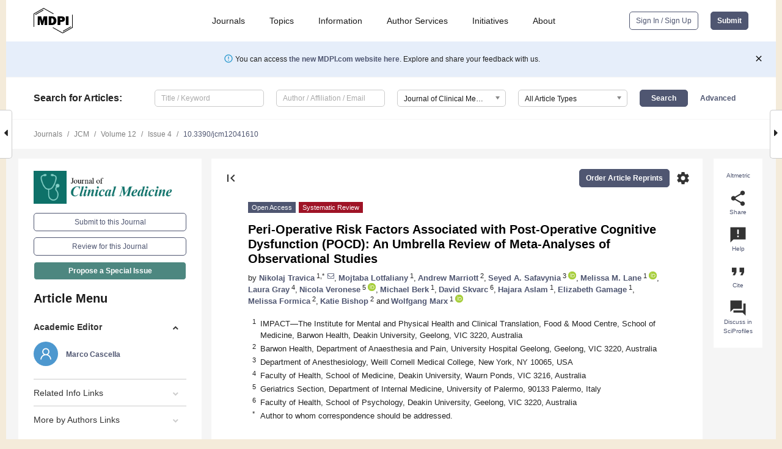

--- FILE ---
content_type: text/html; charset=UTF-8
request_url: https://www.mdpi.com/2077-0383/12/4/1610
body_size: 86735
content:


<!DOCTYPE html>
<html lang="en" xmlns:og="http://ogp.me/ns#" xmlns:fb="https://www.facebook.com/2008/fbml">
    <head>
        <meta charset="utf-8">
        <meta http-equiv="X-UA-Compatible" content="IE=edge,chrome=1">
        <meta content="mdpi" name="sso-service" />
                             <meta content="width=device-width, initial-scale=1.0" name="viewport" />        
                <title>Peri-Operative Risk Factors Associated with Post-Operative Cognitive Dysfunction (POCD): An Umbrella Review of Meta-Analyses of Observational Studies</title><link rel="stylesheet" href="https://pub.mdpi-res.com/assets/css/font-awesome.min.css?eb190a3a77e5e1ee?1769157567">
        <link rel="stylesheet" href="https://pub.mdpi-res.com/assets/css/jquery.multiselect.css?f56c135cbf4d1483?1769157567">
        <link rel="stylesheet" href="https://pub.mdpi-res.com/assets/css/chosen.min.css?d7ca5ca9441ef9e1?1769157567">

                    <link rel="stylesheet" href="https://pub.mdpi-res.com/assets/css/main2.css?811c15039ec4533e?1769157567">
        
                <link rel="mask-icon" href="https://pub.mdpi-res.com/img/mask-icon-128.svg?c1c7eca266cd7013?1769157567" color="#4f5671">
        <link rel="apple-touch-icon" sizes="180x180" href="https://pub.mdpi-res.com/icon/apple-touch-icon-180x180.png?1769157567">
        <link rel="apple-touch-icon" sizes="152x152" href="https://pub.mdpi-res.com/icon/apple-touch-icon-152x152.png?1769157567">
        <link rel="apple-touch-icon" sizes="144x144" href="https://pub.mdpi-res.com/icon/apple-touch-icon-144x144.png?1769157567">
        <link rel="apple-touch-icon" sizes="120x120" href="https://pub.mdpi-res.com/icon/apple-touch-icon-120x120.png?1769157567">
        <link rel="apple-touch-icon" sizes="114x114" href="https://pub.mdpi-res.com/icon/apple-touch-icon-114x114.png?1769157567">
        <link rel="apple-touch-icon" sizes="76x76"   href="https://pub.mdpi-res.com/icon/apple-touch-icon-76x76.png?1769157567">
        <link rel="apple-touch-icon" sizes="72x72"   href="https://pub.mdpi-res.com/icon/apple-touch-icon-72x72.png?1769157567">
        <link rel="apple-touch-icon" sizes="57x57"   href="https://pub.mdpi-res.com/icon/apple-touch-icon-57x57.png?1769157567">
        <link rel="apple-touch-icon"                 href="https://pub.mdpi-res.com/icon/apple-touch-icon-57x57.png?1769157567">
        <link rel="apple-touch-icon-precomposed"     href="https://pub.mdpi-res.com/icon/apple-touch-icon-57x57.png?1769157567">
                        <link rel="manifest" href="/manifest.json">
        <meta name="theme-color" content="#ffffff">
        <meta name="application-name" content="&nbsp;"/>

            <link rel="apple-touch-startup-image" href="https://pub.mdpi-res.com/img/journals/jcm-logo-sq.png?75cc1f0d954f5bf9">
    <link rel="apple-touch-icon" href="https://pub.mdpi-res.com/img/journals/jcm-logo-sq.png?75cc1f0d954f5bf9">
    <meta name="msapplication-TileImage" content="https://pub.mdpi-res.com/img/journals/jcm-logo-sq.png?75cc1f0d954f5bf9">

            <link rel="stylesheet" href="https://pub.mdpi-res.com/assets/css/jquery-ui-1.10.4.custom.min.css?80647d88647bf347?1769157567">
    <link rel="stylesheet" href="https://pub.mdpi-res.com/assets/css/magnific-popup.min.css?04d343e036f8eecd?1769157567">
    <link rel="stylesheet" href="https://pub.mdpi-res.com/assets/css/xml2html/article-html.css?b5ed6c65b8b7ceb9?1769157567">
            
    <style>

h2, #abstract .related_suggestion_title {
    }

.batch_articles a {
    color: #000;
}

    a, .batch_articles .authors a, a:focus, a:hover, a:active, .batch_articles a:focus, .batch_articles a:hover, li.side-menu-li a {
            }

    span.label a {
        color: #fff;
    }

    #main-content a.title-link:hover,
    #main-content a.title-link:focus,
    #main-content div.generic-item a.title-link:hover,
    #main-content div.generic-item a.title-link:focus {
            }

    #main-content #middle-column .generic-item.article-item a.title-link:hover,
    #main-content #middle-column .generic-item.article-item a.title-link:focus {
            }

    .art-authors a.toEncode {
        color: #333;
        font-weight: 700;
    }

    #main-content #middle-column ul li::before {
            }

    .accordion-navigation.active a.accordion__title,
    .accordion-navigation.active a.accordion__title::after {
            }

    .accordion-navigation li:hover::before,
    .accordion-navigation li:hover a,
    .accordion-navigation li:focus a {
            }

    .relative-size-container .relative-size-image .relative-size {
            }

    .middle-column__help__fixed a:hover i,
            }

    input[type="checkbox"]:checked:after {
            }

    input[type="checkbox"]:not(:disabled):hover:before {
            }

    #main-content .bolded-text {
            }


#main-content .hypothesis-count-container {
    }

#main-content .hypothesis-count-container:before {
    }

.full-size-menu ul li.menu-item .dropdown-wrapper {
    }

.full-size-menu ul li.menu-item > a.open::after {
    }

#title-story .title-story-orbit .orbit-caption {
    #background: url('/img/design/000000_background.png') !important;
    background: url('/img/design/ffffff_background.png') !important;
    color: rgb(51, 51, 51) !important;
}

#main-content .content__container__orbit {
    background-color: #000 !important;
}

#main-content .content__container__journal {
        color: #fff;
}

.html-article-menu .row span {
    }

.html-article-menu .row span.active {
    }

.accordion-navigation__journal .side-menu-li.active::before,
.accordion-navigation__journal .side-menu-li.active a {
    color: rgba(18,95,86,0.75) !important;
    font-weight: 700;
}

.accordion-navigation__journal .side-menu-li:hover::before ,
.accordion-navigation__journal .side-menu-li:hover a {
    color: rgba(18,95,86,0.75) !important;
    }

.side-menu-ul li.active a, .side-menu-ul li.active, .side-menu-ul li.active::before {
    color: rgba(18,95,86,0.75) !important;
}

.side-menu-ul li.active a {
    }

.result-selected, .active-result.highlighted, .active-result:hover,
.result-selected, .active-result.highlighted, .active-result:focus {
        }

.search-container.search-container__default-scheme {
    }

nav.tab-bar .open-small-search.active:after {
    }

.search-container.search-container__default-scheme .custom-accordion-for-small-screen-link::after {
    color: #fff;
}

@media only screen and (max-width: 50em) {
    #main-content .content__container.journal-info {
        color: #fff;
            }

    #main-content .content__container.journal-info a {
        color: #fff;
    }
} 

.button.button--color {
        }

.button.button--color:hover,
.button.button--color:focus {
            }

.button.button--color-journal {
    position: relative;
    background-color: rgba(18,95,86,0.75);
    border-color: #fff;
    color: #fff !important;
}

.button.button--color-journal:hover::before {
    content: '';
    position: absolute;
    top: 0;
    left: 0;
    height: 100%;
    width: 100%;
    background-color: #ffffff;
    opacity: 0.2;
}

.button.button--color-journal:visited,
.button.button--color-journal:hover,
.button.button--color-journal:focus {
    background-color: rgba(18,95,86,0.75);
    border-color: #fff;
    color: #fff !important;
}

.button.button--color path {
    }

.button.button--color:hover path {
    fill: #fff;
}

#main-content #search-refinements .ui-slider-horizontal .ui-slider-range {
    }

.breadcrumb__element:last-of-type a {
    }

#main-header {
    }

#full-size-menu .top-bar, #full-size-menu li.menu-item span.user-email {
    }

.top-bar-section li:not(.has-form) a:not(.button) {
    }

#full-size-menu li.menu-item .dropdown-wrapper li a:hover {
    }

#full-size-menu li.menu-item a:hover, #full-size-menu li.menu.item a:focus, nav.tab-bar a:hover {
    }
#full-size-menu li.menu.item a:active, #full-size-menu li.menu.item a.active {
    }

#full-size-menu li.menu-item a.open-mega-menu.active, #full-size-menu li.menu-item div.mega-menu, a.open-mega-menu.active {
        }

#full-size-menu li.menu-item div.mega-menu li, #full-size-menu li.menu-item div.mega-menu a {
            border-color: #9a9a9a;
}

div.type-section h2 {
                font-size: 20px;
    line-height: 26px;
    font-weight: 300;
}

div.type-section h3 {
    margin-left: 15px;
    margin-bottom: 0px;
    font-weight: 300;
}

.journal-tabs .tab-title.active a {
            }

</style>
    <link rel="stylesheet" href="https://pub.mdpi-res.com/assets/css/slick.css?f38b2db10e01b157?1769157567">

                
    <meta name="title" content="Peri-Operative Risk Factors Associated with Post-Operative Cognitive Dysfunction (POCD): An Umbrella Review of Meta-Analyses of Observational Studies">
    <meta name="description" content="This umbrella review aimed to systematically identify the peri-operative risk factors associated with post-operative cognitive dysfunction (POCD) using meta-analyses of observational studies. To date, no review has synthesised nor assessed the strength of the available evidence examining risk factors for POCD. Database searches from journal inception to December 2022 consisted of systematic reviews with meta-analyses that included observational studies examining pre-, intra- and post-operative risk factors for POCD. A total of 330 papers were initially screened. Eleven meta-analyses were included in this umbrella review, which consisted of 73 risk factors in a total population of 67,622 participants. Most pertained to pre-operative risk factors (74%) that were predominantly examined using prospective designs and in cardiac-related surgeries (71%). Overall, 31 of the 73 factors (42%) were associated with a higher risk of POCD. However, there was no convincing (class I) or highly suggestive (class II) evidence for associations between risk factors and POCD, and suggestive evidence (class III) was limited to two risk factors (pre-operative age and pre-operative diabetes). Given that the overall strength of the evidence is limited, further large-scale studies that examine risk factors across various surgery types are recommended." >
    <link rel="image_src" href="https://pub.mdpi-res.com/img/journals/jcm-logo.png?75cc1f0d954f5bf9" >
    <meta name="dc.title" content="Peri-Operative Risk Factors Associated with Post-Operative Cognitive Dysfunction (POCD): An Umbrella Review of Meta-Analyses of Observational Studies">

    <meta name="dc.creator" content="Nikolaj Travica">
    <meta name="dc.creator" content="Mojtaba Lotfaliany">
    <meta name="dc.creator" content="Andrew Marriott">
    <meta name="dc.creator" content="Seyed A. Safavynia">
    <meta name="dc.creator" content="Melissa M. Lane">
    <meta name="dc.creator" content="Laura Gray">
    <meta name="dc.creator" content="Nicola Veronese">
    <meta name="dc.creator" content="Michael Berk">
    <meta name="dc.creator" content="David Skvarc">
    <meta name="dc.creator" content="Hajara Aslam">
    <meta name="dc.creator" content="Elizabeth Gamage">
    <meta name="dc.creator" content="Melissa Formica">
    <meta name="dc.creator" content="Katie Bishop">
    <meta name="dc.creator" content="Wolfgang Marx">
    
    <meta name="dc.type" content="Systematic Review">
    <meta name="dc.source" content="Journal of Clinical Medicine 2023, Vol. 12, Page 1610">
    <meta name="dc.date" content="2023-02-17">
    <meta name ="dc.identifier" content="10.3390/jcm12041610">
    
    <meta name="dc.publisher" content="Multidisciplinary Digital Publishing Institute">
    <meta name="dc.rights" content="http://creativecommons.org/licenses/by/3.0/">
    <meta name="dc.format" content="application/pdf" >
    <meta name="dc.language" content="en" >
    <meta name="dc.description" content="This umbrella review aimed to systematically identify the peri-operative risk factors associated with post-operative cognitive dysfunction (POCD) using meta-analyses of observational studies. To date, no review has synthesised nor assessed the strength of the available evidence examining risk factors for POCD. Database searches from journal inception to December 2022 consisted of systematic reviews with meta-analyses that included observational studies examining pre-, intra- and post-operative risk factors for POCD. A total of 330 papers were initially screened. Eleven meta-analyses were included in this umbrella review, which consisted of 73 risk factors in a total population of 67,622 participants. Most pertained to pre-operative risk factors (74%) that were predominantly examined using prospective designs and in cardiac-related surgeries (71%). Overall, 31 of the 73 factors (42%) were associated with a higher risk of POCD. However, there was no convincing (class I) or highly suggestive (class II) evidence for associations between risk factors and POCD, and suggestive evidence (class III) was limited to two risk factors (pre-operative age and pre-operative diabetes). Given that the overall strength of the evidence is limited, further large-scale studies that examine risk factors across various surgery types are recommended." >

    <meta name="dc.subject" content="surgery" >
    <meta name="dc.subject" content="psychiatry" >
    <meta name="dc.subject" content="cognition" >
    <meta name="dc.subject" content="risk factors" >
    <meta name="dc.subject" content="cognitive dysfunction" >
    <meta name="dc.subject" content="post-operative" >
    <meta name="dc.subject" content="meta-review" >
    <meta name="dc.subject" content="neuroscience" >
    <meta name="dc.subject" content="peri-operative neurocognitive disorder" >
    
    <meta name ="prism.issn" content="2077-0383">
    <meta name ="prism.publicationName" content="Journal of Clinical Medicine">
    <meta name ="prism.publicationDate" content="2023-02-17">
    <meta name ="prism.section" content="Systematic Review" >

            <meta name ="prism.volume" content="12">
        <meta name ="prism.number" content="4">
        <meta name ="prism.startingPage" content="1610" >

            
    <meta name="citation_issn" content="2077-0383">
    <meta name="citation_journal_title" content="Journal of Clinical Medicine">
    <meta name="citation_publisher" content="Multidisciplinary Digital Publishing Institute">
    <meta name="citation_title" content="Peri-Operative Risk Factors Associated with Post-Operative Cognitive Dysfunction (POCD): An Umbrella Review of Meta-Analyses of Observational Studies">
    <meta name="citation_publication_date" content="2023/1">
    <meta name="citation_online_date" content="2023/02/17">

            <meta name="citation_volume" content="12">
        <meta name="citation_issue" content="4">
        <meta name="citation_firstpage" content="1610">

            
    <meta name="citation_author" content="Travica, Nikolaj">
    <meta name="citation_author" content="Lotfaliany, Mojtaba">
    <meta name="citation_author" content="Marriott, Andrew">
    <meta name="citation_author" content="Safavynia, Seyed A.">
    <meta name="citation_author" content="Lane, Melissa M.">
    <meta name="citation_author" content="Gray, Laura">
    <meta name="citation_author" content="Veronese, Nicola">
    <meta name="citation_author" content="Berk, Michael">
    <meta name="citation_author" content="Skvarc, David">
    <meta name="citation_author" content="Aslam, Hajara">
    <meta name="citation_author" content="Gamage, Elizabeth">
    <meta name="citation_author" content="Formica, Melissa">
    <meta name="citation_author" content="Bishop, Katie">
    <meta name="citation_author" content="Marx, Wolfgang">
    
    <meta name="citation_doi" content="10.3390/jcm12041610">
    
    <meta name="citation_id" content="mdpi-jcm12041610">
    <meta name="citation_abstract_html_url" content="https://www.mdpi.com/2077-0383/12/4/1610">

    <meta name="citation_pdf_url" content="https://www.mdpi.com/2077-0383/12/4/1610/pdf?version=1676627047">
    <link rel="alternate" type="application/pdf" title="PDF Full-Text" href="https://www.mdpi.com/2077-0383/12/4/1610/pdf?version=1676627047">
    <meta name="fulltext_pdf" content="https://www.mdpi.com/2077-0383/12/4/1610/pdf?version=1676627047">
    
    <meta name="citation_fulltext_html_url" content="https://www.mdpi.com/2077-0383/12/4/1610/htm">
    <link rel="alternate" type="text/html" title="HTML Full-Text" href="https://www.mdpi.com/2077-0383/12/4/1610/htm">
    <meta name="fulltext_html" content="https://www.mdpi.com/2077-0383/12/4/1610/htm">
    
    <link rel="alternate" type="text/xml" title="XML Full-Text" href="https://www.mdpi.com/2077-0383/12/4/1610/xml">
    <meta name="fulltext_xml" content="https://www.mdpi.com/2077-0383/12/4/1610/xml">
    <meta name="citation_xml_url" content="https://www.mdpi.com/2077-0383/12/4/1610/xml">
    
    <meta name="twitter:card" content="summary" />
    <meta name="twitter:site" content="@MDPIOpenAccess" />
    <meta name="twitter:image" content="https://pub.mdpi-res.com/img/journals/jcm-logo-social.png?75cc1f0d954f5bf9" />

    <meta property="fb:app_id" content="131189377574"/>
    <meta property="og:site_name" content="MDPI"/>
    <meta property="og:type" content="article"/>
    <meta property="og:url" content="https://www.mdpi.com/2077-0383/12/4/1610" />
    <meta property="og:title" content="Peri-Operative Risk Factors Associated with Post-Operative Cognitive Dysfunction (POCD): An Umbrella Review of Meta-Analyses of Observational Studies" />
    <meta property="og:description" content="This umbrella review aimed to systematically identify the peri-operative risk factors associated with post-operative cognitive dysfunction (POCD) using meta-analyses of observational studies. To date, no review has synthesised nor assessed the strength of the available evidence examining risk factors for POCD. Database searches from journal inception to December 2022 consisted of systematic reviews with meta-analyses that included observational studies examining pre-, intra- and post-operative risk factors for POCD. A total of 330 papers were initially screened. Eleven meta-analyses were included in this umbrella review, which consisted of 73 risk factors in a total population of 67,622 participants. Most pertained to pre-operative risk factors (74%) that were predominantly examined using prospective designs and in cardiac-related surgeries (71%). Overall, 31 of the 73 factors (42%) were associated with a higher risk of POCD. However, there was no convincing (class I) or highly suggestive (class II) evidence for associations between risk factors and POCD, and suggestive evidence (class III) was limited to two risk factors (pre-operative age and pre-operative diabetes). Given that the overall strength of the evidence is limited, further large-scale studies that examine risk factors across various surgery types are recommended." />
    <meta property="og:image" content="https://pub.mdpi-res.com/jcm/jcm-12-01610/article_deploy/html/images/jcm-12-01610-g001-550.jpg?1676627117" />
                <link rel="alternate" type="application/rss+xml" title="MDPI Publishing - Latest articles" href="https://www.mdpi.com/rss">
                
        <meta name="google-site-verification" content="PxTlsg7z2S00aHroktQd57fxygEjMiNHydKn3txhvwY">
        <meta name="facebook-domain-verification" content="mcoq8dtq6sb2hf7z29j8w515jjoof7" />

                <script id="usercentrics-cmp" src="https://web.cmp.usercentrics.eu/ui/loader.js" data-ruleset-id="PbAnaGk92sB5Cc" async></script>
        
        <!--[if lt IE 9]>
            <script>var browserIe8 = true;</script>
            <link rel="stylesheet" href="https://pub.mdpi-res.com/assets/css/ie8foundationfix.css?50273beac949cbf0?1769157567">
            <script src="//html5shiv.googlecode.com/svn/trunk/html5.js"></script>
            <script src="//cdnjs.cloudflare.com/ajax/libs/html5shiv/3.6.2/html5shiv.js"></script>
            <script src="//s3.amazonaws.com/nwapi/nwmatcher/nwmatcher-1.2.5-min.js"></script>
            <script src="//html5base.googlecode.com/svn-history/r38/trunk/js/selectivizr-1.0.3b.js"></script>
            <script src="//cdnjs.cloudflare.com/ajax/libs/respond.js/1.1.0/respond.min.js"></script>
            <script src="https://pub.mdpi-res.com/assets/js/ie8/ie8patch.js?9e1d3c689a0471df?1769157567"></script>
            <script src="https://pub.mdpi-res.com/assets/js/ie8/rem.min.js?94b62787dcd6d2f2?1769157567"></script>            
                                                        <![endif]-->

                    <script>
                window.dataLayer = window.dataLayer || [];
                function gtag() { dataLayer.push(arguments); }
                gtag('consent', 'default', {
                    'ad_user_data': 'denied',
                    'ad_personalization': 'denied',
                    'ad_storage': 'denied',
                    'analytics_storage': 'denied',
                    'wait_for_update': 500,
                });
                dataLayer.push({'gtm.start': new Date().getTime(), 'event': 'gtm.js'});

                            </script>

            <script>
                (function(w,d,s,l,i){w[l]=w[l]||[];w[l].push({'gtm.start':
                new Date().getTime(),event:'gtm.js'});var f=d.getElementsByTagName(s)[0],
                j=d.createElement(s),dl=l!='dataLayer'?'&l='+l:'';j.async=true;j.src=
                'https://www.googletagmanager.com/gtm.js?id='+i+dl;f.parentNode.insertBefore(j,f);
                })(window,document,'script','dataLayer','GTM-WPK7SW5');
            </script>

                        
                              <script>!function(e){var n="https://s.go-mpulse.net/boomerang/";if("True"=="True")e.BOOMR_config=e.BOOMR_config||{},e.BOOMR_config.PageParams=e.BOOMR_config.PageParams||{},e.BOOMR_config.PageParams.pci=!0,n="https://s2.go-mpulse.net/boomerang/";if(window.BOOMR_API_key="4MGA4-E5JH8-79LAG-STF7X-79Z92",function(){function e(){if(!o){var e=document.createElement("script");e.id="boomr-scr-as",e.src=window.BOOMR.url,e.async=!0,i.parentNode.appendChild(e),o=!0}}function t(e){o=!0;var n,t,a,r,d=document,O=window;if(window.BOOMR.snippetMethod=e?"if":"i",t=function(e,n){var t=d.createElement("script");t.id=n||"boomr-if-as",t.src=window.BOOMR.url,BOOMR_lstart=(new Date).getTime(),e=e||d.body,e.appendChild(t)},!window.addEventListener&&window.attachEvent&&navigator.userAgent.match(/MSIE [67]\./))return window.BOOMR.snippetMethod="s",void t(i.parentNode,"boomr-async");a=document.createElement("IFRAME"),a.src="about:blank",a.title="",a.role="presentation",a.loading="eager",r=(a.frameElement||a).style,r.width=0,r.height=0,r.border=0,r.display="none",i.parentNode.appendChild(a);try{O=a.contentWindow,d=O.document.open()}catch(_){n=document.domain,a.src="javascript:var d=document.open();d.domain='"+n+"';void(0);",O=a.contentWindow,d=O.document.open()}if(n)d._boomrl=function(){this.domain=n,t()},d.write("<bo"+"dy onload='document._boomrl();'>");else if(O._boomrl=function(){t()},O.addEventListener)O.addEventListener("load",O._boomrl,!1);else if(O.attachEvent)O.attachEvent("onload",O._boomrl);d.close()}function a(e){window.BOOMR_onload=e&&e.timeStamp||(new Date).getTime()}if(!window.BOOMR||!window.BOOMR.version&&!window.BOOMR.snippetExecuted){window.BOOMR=window.BOOMR||{},window.BOOMR.snippetStart=(new Date).getTime(),window.BOOMR.snippetExecuted=!0,window.BOOMR.snippetVersion=12,window.BOOMR.url=n+"4MGA4-E5JH8-79LAG-STF7X-79Z92";var i=document.currentScript||document.getElementsByTagName("script")[0],o=!1,r=document.createElement("link");if(r.relList&&"function"==typeof r.relList.supports&&r.relList.supports("preload")&&"as"in r)window.BOOMR.snippetMethod="p",r.href=window.BOOMR.url,r.rel="preload",r.as="script",r.addEventListener("load",e),r.addEventListener("error",function(){t(!0)}),setTimeout(function(){if(!o)t(!0)},3e3),BOOMR_lstart=(new Date).getTime(),i.parentNode.appendChild(r);else t(!1);if(window.addEventListener)window.addEventListener("load",a,!1);else if(window.attachEvent)window.attachEvent("onload",a)}}(),"".length>0)if(e&&"performance"in e&&e.performance&&"function"==typeof e.performance.setResourceTimingBufferSize)e.performance.setResourceTimingBufferSize();!function(){if(BOOMR=e.BOOMR||{},BOOMR.plugins=BOOMR.plugins||{},!BOOMR.plugins.AK){var n=""=="true"?1:0,t="",a="aoe4qyaxfuxm42luhrca-f-0d44151fb-clientnsv4-s.akamaihd.net",i="false"=="true"?2:1,o={"ak.v":"39","ak.cp":"1774948","ak.ai":parseInt("1155516",10),"ak.ol":"0","ak.cr":8,"ak.ipv":4,"ak.proto":"h2","ak.rid":"406df778","ak.r":47370,"ak.a2":n,"ak.m":"dscb","ak.n":"essl","ak.bpcip":"3.137.200.0","ak.cport":51742,"ak.gh":"23.208.24.71","ak.quicv":"","ak.tlsv":"tls1.3","ak.0rtt":"","ak.0rtt.ed":"","ak.csrc":"-","ak.acc":"","ak.t":"1769225284","ak.ak":"hOBiQwZUYzCg5VSAfCLimQ==FhSJO93H/J7gPPVTLvDulQkvNAZsXtUwopTqUauT4NJIN5FwzZeYrZC0V96v7vzZB9b7hNzXHAxd/CUAc7Yo4PCJCULddHJ5hCVMB4grEm+MSPfsohbj5gstAD7JIfCJpGzWBknLihehK9iEHpWpnOSnYDwpdCAOHFn0grw3sZzsRklR+c2mu8LuuGiy9o4MyG+0SXbcrTZMiBwZe2Cmu2B4SqBVN9xdL7ItHtoMqxvVwpeIyZp0xtigsiT6zS90u2+/jIhEFbcsfbUVv2nHZox8lBy6Lh0uvkHmO20XjCBm+dwP26aMUbyxPh6MnlUl49AKPh0KmohYp5dO5yNIHc0idCO+fa2iMXKx994zK1c1qy0RBkptk1tgSty6s+11hMwBqwIxvQKjm2WNbS6Ct7a/3WWonsIt/Bp/XUm7m6U=","ak.pv":"21","ak.dpoabenc":"","ak.tf":i};if(""!==t)o["ak.ruds"]=t;var r={i:!1,av:function(n){var t="http.initiator";if(n&&(!n[t]||"spa_hard"===n[t]))o["ak.feo"]=void 0!==e.aFeoApplied?1:0,BOOMR.addVar(o)},rv:function(){var e=["ak.bpcip","ak.cport","ak.cr","ak.csrc","ak.gh","ak.ipv","ak.m","ak.n","ak.ol","ak.proto","ak.quicv","ak.tlsv","ak.0rtt","ak.0rtt.ed","ak.r","ak.acc","ak.t","ak.tf"];BOOMR.removeVar(e)}};BOOMR.plugins.AK={akVars:o,akDNSPreFetchDomain:a,init:function(){if(!r.i){var e=BOOMR.subscribe;e("before_beacon",r.av,null,null),e("onbeacon",r.rv,null,null),r.i=!0}return this},is_complete:function(){return!0}}}}()}(window);</script></head>

    <body>
         
                		        	
		<div class="direction direction_right" id="small_right" style="border-right-width: 0px; padding:0;">
        <i class="fa fa-caret-right fa-2x"></i>
    </div>

	<div class="big_direction direction_right" id="big_right" style="border-right-width: 0px;">
				<div style="text-align: right;">
									Next Article in Journal<br>
				<div><a href="/2077-0383/12/4/1611">Impact of COVID-19 Pandemic on Frontline Pembrolizumab-Based Treatment for Advanced Lung Cancer</a></div>
					 		 		 	</div>
	</div>
	
		<div class="direction" id="small_left" style="border-left-width: 0px">
        <i class="fa fa-caret-left fa-2x"></i>
    </div>
	<div class="big_direction" id="big_left" style="border-left-width: 0px;">
				<div>
									Previous Article in Journal<br>
				<div><a href="/2077-0383/12/4/1608">Risk Factors for Surgical Site Infections in Elective Orthopedic Foot and Ankle Surgery: The Role of Diabetes Mellitus</a></div>
					 			 	 	</div>
	</div>
	    <div style="clear: both;"></div>

                    
<div id="menuModal" class="reveal-modal reveal-modal-new reveal-modal-menu" aria-hidden="true" data-reveal role="dialog">
    <div class="menu-container">
        <div class="UI_NavMenu">
            


<div class="content__container " >
    <div class="custom-accordion-for-small-screen-link " >
                            <h2>Journals</h2>
                    </div>

    <div class="target-item custom-accordion-for-small-screen-content show-for-medium-up">
                            <div class="menu-container__links">
                        <div style="width: 100%; float: left;">
                            <a href="/about/journals">Active Journals</a>
                            <a href="/about/journalfinder">Find a Journal</a>
                            <a href="/about/journals/proposal">Journal Proposal</a>
                            <a href="/about/proceedings">Proceedings Series</a>
                        </div>
                    </div>
                    </div>
</div>

            <a href="/topics">
                <h2>Topics</h2>
            </a>

            


<div class="content__container " >
    <div class="custom-accordion-for-small-screen-link " >
                            <h2>Information</h2>
                    </div>

    <div class="target-item custom-accordion-for-small-screen-content show-for-medium-up">
                            <div class="menu-container__links">
                        <div style="width: 100%; max-width: 200px; float: left;">
                            <a href="/authors">For Authors</a>
                            <a href="/reviewers">For Reviewers</a>
                            <a href="/editors">For Editors</a>
                            <a href="/librarians">For Librarians</a>
                            <a href="/publishing_services">For Publishers</a>
                            <a href="/societies">For Societies</a>
                            <a href="/conference_organizers">For Conference Organizers</a>
                        </div>
                        <div style="width: 100%; max-width: 250px; float: left;">
                            <a href="/openaccess">Open Access Policy</a>
                            <a href="/ioap">Institutional Open Access Program</a>
                            <a href="/special_issues_guidelines">Special Issues Guidelines</a>
                            <a href="/editorial_process">Editorial Process</a>
                            <a href="/ethics">Research and Publication Ethics</a>
                            <a href="/apc">Article Processing Charges</a>
                            <a href="/awards">Awards</a>
                            <a href="/testimonials">Testimonials</a>
                        </div>
                    </div>
                    </div>
</div>

            <a href="/authors/english">
                <h2>Author Services</h2>
            </a>

            


<div class="content__container " >
    <div class="custom-accordion-for-small-screen-link " >
                            <h2>Initiatives</h2>
                    </div>

    <div class="target-item custom-accordion-for-small-screen-content show-for-medium-up">
                            <div class="menu-container__links">
                        <div style="width: 100%; float: left;">
                            <a href="https://sciforum.net" target="_blank" rel="noopener noreferrer">Sciforum</a>
                            <a href="https://www.mdpi.com/books" target="_blank" rel="noopener noreferrer">MDPI Books</a>
                            <a href="https://www.preprints.org" target="_blank" rel="noopener noreferrer">Preprints.org</a>
                            <a href="https://www.scilit.com" target="_blank" rel="noopener noreferrer">Scilit</a>
                            <a href="https://sciprofiles.com" target="_blank" rel="noopener noreferrer">SciProfiles</a>
                            <a href="https://encyclopedia.pub" target="_blank" rel="noopener noreferrer">Encyclopedia</a>
                            <a href="https://jams.pub" target="_blank" rel="noopener noreferrer">JAMS</a>
                            <a href="/about/proceedings">Proceedings Series</a>
                        </div>
                    </div>
                    </div>
</div>

            


<div class="content__container " >
    <div class="custom-accordion-for-small-screen-link " >
                            <h2>About</h2>
                    </div>

    <div class="target-item custom-accordion-for-small-screen-content show-for-medium-up">
                            <div class="menu-container__links">
                        <div style="width: 100%; float: left;">
                            <a href="/about">Overview</a>
                            <a href="/about/contact">Contact</a>
                            <a href="https://careers.mdpi.com" target="_blank" rel="noopener noreferrer">Careers</a>
                            <a href="/about/announcements">News</a>
                            <a href="/about/press">Press</a>
                            <a href="http://blog.mdpi.com/" target="_blank" rel="noopener noreferrer">Blog</a>
                        </div>
                    </div>
                    </div>
</div>
        </div>

        <div class="menu-container__buttons">
                            <a class="button UA_SignInUpButton" href="/user/login">Sign In / Sign Up</a>
                    </div>
    </div>
</div>

                
<div id="captchaModal" class="reveal-modal reveal-modal-new reveal-modal-new--small" data-reveal aria-label="Captcha" aria-hidden="true" role="dialog"></div>
        
<div id="actionDisabledModal" class="reveal-modal" data-reveal aria-labelledby="actionDisableModalTitle" aria-hidden="true" role="dialog" style="width: 300px;">
    <h2 id="actionDisableModalTitle">Notice</h2>
    <form action="/email/captcha" method="post" id="emailCaptchaForm">
        <div class="row">
            <div id="js-action-disabled-modal-text" class="small-12 columns">
            </div>
            
            <div id="js-action-disabled-modal-submit" class="small-12 columns" style="margin-top: 10px; display: none;">
                You can make submissions to other journals 
                <a href="https://susy.mdpi.com/user/manuscripts/upload">here</a>.
            </div>
        </div>
    </form>
    <a class="close-reveal-modal" aria-label="Close">
        <i class="material-icons">clear</i>
    </a>
</div>
        
<div id="rssNotificationModal" class="reveal-modal reveal-modal-new" data-reveal aria-labelledby="rssNotificationModalTitle" aria-hidden="true" role="dialog">
    <div class="row">
        <div class="small-12 columns">
            <h2 id="rssNotificationModalTitle">Notice</h2>
            <p>
                You are accessing a machine-readable page. In order to be human-readable, please install an RSS reader.
            </p>
        </div>
    </div>
    <div class="row">
        <div class="small-12 columns">
            <a class="button button--color js-rss-notification-confirm">Continue</a>
            <a class="button button--grey" onclick="$(this).closest('.reveal-modal').find('.close-reveal-modal').click(); return false;">Cancel</a>
        </div>
    </div>
    <a class="close-reveal-modal" aria-label="Close">
        <i class="material-icons">clear</i>
    </a>
</div>
        
<div id="drop-article-label-openaccess" class="f-dropdown medium" data-dropdown-content aria-hidden="true" tabindex="-1">
    <p>
        All articles published by MDPI are made immediately available worldwide under an open access license. No special 
        permission is required to reuse all or part of the article published by MDPI, including figures and tables. For 
        articles published under an open access Creative Common CC BY license, any part of the article may be reused without 
        permission provided that the original article is clearly cited. For more information, please refer to
        <a href="https://www.mdpi.com/openaccess">https://www.mdpi.com/openaccess</a>.
    </p>
</div>

<div id="drop-article-label-feature" class="f-dropdown medium" data-dropdown-content aria-hidden="true" tabindex="-1">
    <p>
        Feature papers represent the most advanced research with significant potential for high impact in the field. A Feature 
        Paper should be a substantial original Article that involves several techniques or approaches, provides an outlook for 
        future research directions and describes possible research applications.
    </p>

    <p>
        Feature papers are submitted upon individual invitation or recommendation by the scientific editors and must receive 
        positive feedback from the reviewers.
    </p>
</div>

<div id="drop-article-label-choice" class="f-dropdown medium" data-dropdown-content aria-hidden="true" tabindex="-1">
    <p>
        Editor’s Choice articles are based on recommendations by the scientific editors of MDPI journals from around the world. 
        Editors select a small number of articles recently published in the journal that they believe will be particularly 
        interesting to readers, or important in the respective research area. The aim is to provide a snapshot of some of the 
        most exciting work published in the various research areas of the journal.

        <div style="margin-top: -10px;">
            <div id="drop-article-label-choice-journal-link" style="display: none; margin-top: -10px; padding-top: 10px;">
            </div>
        </div>
    </p>
</div>

<div id="drop-article-label-resubmission" class="f-dropdown medium" data-dropdown-content aria-hidden="true" tabindex="-1">
    <p>
        Original Submission Date Received: <span id="drop-article-label-resubmission-date"></span>.
    </p>
</div>

                <div id="container">
                        
                <noscript>
                    <div id="no-javascript">
                        You seem to have javascript disabled. Please note that many of the page functionalities won't work as expected without javascript enabled.
                    </div>
                </noscript>

                <div class="fixed">
                    <nav class="tab-bar show-for-medium-down">
                        <div class="row full-width collapse">
                            <div class="medium-3 small-4 columns">
                                <a href="/">
                                    <img class="full-size-menu__mdpi-logo" src="https://pub.mdpi-res.com/img/design/mdpi-pub-logo-black-small1.svg?da3a8dcae975a41c?1769157567" style="width: 64px;" title="MDPI Open Access Journals">
                                </a>
                            </div>
                            <div class="medium-3 small-4 columns right-aligned">
                                <div class="show-for-medium-down">
                                    <a href="#" style="display: none;">
                                        <i class="material-icons" onclick="$('#menuModal').foundation('reveal', 'close'); return false;">clear</i>
                                    </a>

                                    <a class="js-toggle-desktop-layout-link" title="Toggle desktop layout" style="display: none;" href="/toggle_desktop_layout_cookie">
                                        <i class="material-icons">zoom_out_map</i>
                                    </a>

                                                                            <a href="#" class="js-open-small-search open-small-search">
                                            <i class="material-icons show-for-small only">search</i>
                                        </a>
                                    
                                    <a title="MDPI main page" class="js-open-menu" data-reveal-id="menuModal" href="#">
                                        <i class="material-icons">menu</i>
                                    </a>
                                </div>
                            </div>
                        </div>
                    </nav>                       	
                </div>
                
                <section class="main-section">
                    <header>
                        <div class="full-size-menu show-for-large-up">
                             
                                <div class="row full-width">
                                                                        <div class="large-1 columns">
                                        <a href="/">
                                            <img class="full-size-menu__mdpi-logo" src="https://pub.mdpi-res.com/img/design/mdpi-pub-logo-black-small1.svg?da3a8dcae975a41c?1769157567" title="MDPI Open Access Journals">
                                        </a>
                                    </div>

                                                                        <div class="large-8 columns text-right UI_NavMenu">
                                        <ul>
                                            <li class="menu-item"> 
                                                <a href="/about/journals" data-dropdown="journals-dropdown" aria-controls="journals-dropdown" aria-expanded="false" data-options="is_hover: true; hover_timeout: 200">Journals</a>

                                                <ul id="journals-dropdown" class="f-dropdown dropdown-wrapper dropdown-wrapper__small" data-dropdown-content aria-hidden="true" tabindex="-1">
                                                    <li>
                                                        <div class="row">
                                                            <div class="small-12 columns">
                                                                <ul>
                                                                    <li>
                                                                        <a href="/about/journals">
                                                                            Active Journals
                                                                        </a>
                                                                    </li>
                                                                    <li>
                                                                        <a href="/about/journalfinder">
                                                                            Find a Journal
                                                                        </a>
                                                                    </li>
                                                                    <li>
                                                                        <a href="/about/journals/proposal">
                                                                            Journal Proposal
                                                                        </a>
                                                                    </li>
                                                                    <li>
                                                                        <a href="/about/proceedings">
                                                                            Proceedings Series
                                                                        </a>
                                                                    </li>
                                                                </ul>
                                                            </div>
                                                        </div>
                                                    </li>
                                                </ul>
                                            </li>

                                            <li class="menu-item"> 
                                                <a href="/topics">Topics</a>
                                            </li>

                                            <li class="menu-item"> 
                                                <a href="/authors" data-dropdown="information-dropdown" aria-controls="information-dropdown" aria-expanded="false" data-options="is_hover:true; hover_timeout:200">Information</a>

                                                <ul id="information-dropdown" class="f-dropdown dropdown-wrapper" data-dropdown-content aria-hidden="true" tabindex="-1">
                                                    <li>
                                                        <div class="row">
                                                            <div class="small-5 columns right-border">
                                                                <ul>
                                                                    <li>
                                                                        <a href="/authors">For Authors</a>
                                                                    </li>
                                                                    <li>
                                                                        <a href="/reviewers">For Reviewers</a>
                                                                    </li>
                                                                    <li>
                                                                        <a href="/editors">For Editors</a>
                                                                    </li>
                                                                    <li>
                                                                        <a href="/librarians">For Librarians</a>
                                                                    </li>
                                                                    <li>
                                                                        <a href="/publishing_services">For Publishers</a>
                                                                    </li>
                                                                    <li>
                                                                        <a href="/societies">For Societies</a>
                                                                    </li>
                                                                    <li>
                                                                        <a href="/conference_organizers">For Conference Organizers</a>
                                                                    </li>
                                                                </ul>
                                                            </div>

                                                            <div class="small-7 columns">
                                                                <ul>
                                                                    <li>
                                                                        <a href="/openaccess">Open Access Policy</a>
                                                                    </li>
                                                                    <li>
                                                                        <a href="/ioap">Institutional Open Access Program</a>
                                                                    </li>
                                                                    <li>
                                                                        <a href="/special_issues_guidelines">Special Issues Guidelines</a>
                                                                    </li>
                                                                    <li>
                                                                        <a href="/editorial_process">Editorial Process</a>
                                                                    </li>
                                                                    <li>
                                                                        <a href="/ethics">Research and Publication Ethics</a>
                                                                    </li>
                                                                    <li>
                                                                        <a href="/apc">Article Processing Charges</a>
                                                                    </li>
                                                                    <li>
                                                                        <a href="/awards">Awards</a>
                                                                    </li>
                                                                    <li>
                                                                        <a href="/testimonials">Testimonials</a>
                                                                    </li>
                                                                </ul>
                                                            </div>
                                                        </div>
                                                    </li>
                                                </ul>
                                            </li>

                                            <li class="menu-item">
                                                <a href="/authors/english">Author Services</a>
                                            </li>

                                            <li class="menu-item"> 
                                                <a href="/about/initiatives" data-dropdown="initiatives-dropdown" aria-controls="initiatives-dropdown" aria-expanded="false" data-options="is_hover: true; hover_timeout: 200">Initiatives</a>

                                                <ul id="initiatives-dropdown" class="f-dropdown dropdown-wrapper dropdown-wrapper__small" data-dropdown-content aria-hidden="true" tabindex="-1">
                                                    <li>
                                                        <div class="row">
                                                            <div class="small-12 columns">
                                                                <ul>
                                                                    <li>
                                                                        <a href="https://sciforum.net" target="_blank" rel="noopener noreferrer">
                                                                                                                                                        Sciforum
                                                                        </a>
                                                                    </li>
                                                                    <li>
                                                                        <a href="https://www.mdpi.com/books" target="_blank" rel="noopener noreferrer">
                                                                                                                                                        MDPI Books
                                                                        </a>
                                                                    </li>
                                                                    <li>
                                                                        <a href="https://www.preprints.org" target="_blank" rel="noopener noreferrer">
                                                                                                                                                        Preprints.org
                                                                        </a>
                                                                    </li>
                                                                    <li>
                                                                        <a href="https://www.scilit.com" target="_blank" rel="noopener noreferrer">
                                                                                                                                                        Scilit
                                                                        </a>
                                                                    </li>
                                                                    <li>
                                                                        <a href="https://sciprofiles.com" target="_blank" rel="noopener noreferrer">
                                                                            SciProfiles
                                                                        </a>
                                                                    </li>
                                                                    <li>
                                                                        <a href="https://encyclopedia.pub" target="_blank" rel="noopener noreferrer">
                                                                                                                                                        Encyclopedia
                                                                        </a>
                                                                    </li>
                                                                    <li>
                                                                        <a href="https://jams.pub" target="_blank" rel="noopener noreferrer">
                                                                            JAMS
                                                                        </a>
                                                                    </li>
                                                                    <li>
                                                                        <a href="/about/proceedings">
                                                                            Proceedings Series
                                                                        </a>
                                                                    </li>
                                                                </ul>
                                                            </div>
                                                        </div>
                                                    </li>
                                                </ul>
                                            </li>

                                            <li class="menu-item"> 
                                                <a href="/about" data-dropdown="about-dropdown" aria-controls="about-dropdown" aria-expanded="false" data-options="is_hover: true; hover_timeout: 200">About</a>

                                                <ul id="about-dropdown" class="f-dropdown dropdown-wrapper dropdown-wrapper__small" data-dropdown-content aria-hidden="true" tabindex="-1">
                                                    <li>
                                                        <div class="row">
                                                            <div class="small-12 columns">
                                                                <ul>
                                                                    <li>
                                                                        <a href="/about">
                                                                            Overview
                                                                        </a>
                                                                    </li>
                                                                    <li>
                                                                        <a href="/about/contact">
                                                                            Contact
                                                                        </a>
                                                                    </li>
                                                                    <li>
                                                                        <a href="https://careers.mdpi.com" target="_blank" rel="noopener noreferrer">
                                                                            Careers
                                                                        </a>
                                                                    </li>
                                                                    <li> 
                                                                        <a href="/about/announcements">
                                                                            News
                                                                        </a>
                                                                    </li>
                                                                    <li> 
                                                                        <a href="/about/press">
                                                                            Press
                                                                        </a>
                                                                    </li>
                                                                    <li>
                                                                        <a href="http://blog.mdpi.com/" target="_blank" rel="noopener noreferrer">
                                                                            Blog
                                                                        </a>
                                                                    </li>
                                                                </ul>
                                                            </div>
                                                        </div>
                                                    </li>
                                                </ul>
                                            </li>

                                                                                    </ul>
                                    </div>

                                    <div class="large-3 columns text-right full-size-menu__buttons">
                                        <div>
                                                                                            <a class="button button--default-inversed UA_SignInUpButton" href="/user/login">Sign In / Sign Up</a>
                                            
                                                <a class="button button--default js-journal-active-only-link js-journal-active-only-submit-link UC_NavSubmitButton" href="            https://susy.mdpi.com/user/manuscripts/upload?journal=jcm
    " data-disabledmessage="new submissions are not possible.">Submit</a>
                                        </div>
                                    </div>
                                </div>
                            </div>

                            <div class="row full-width new-website-link-banner" style="padding: 20px 50px 20px 20px; background-color: #E6EEFA; position: relative; display: none;">
                                <div class="small-12 columns" style="padding: 0; margin: 0; text-align: center;">
                                    <i class="material-icons" style="font-size: 16px; color: #2C9ACF; position: relative; top: -2px;">error_outline</i>
                                    You can access <a href="https://www.mdpi.com/redirect/new_site?return=/2077-0383/12/4/1610">the new MDPI.com website here</a>. Explore and share your feedback with us.
                                    <a href="#" class="new-website-link-banner-close"><i class="material-icons" style="font-size: 16px; color: #000000; position: absolute; right: -30px; top: 0px;">close</i></a>
                                </div>
                            </div>

                                                            <div class="header-divider">&nbsp;</div>
                            
                                                            <div class="search-container hide-for-small-down row search-container__homepage-scheme">
                                                                                                                        
















<form id="basic_search" style="background-color: inherit !important;" class="large-12 medium-12 columns " action="/search" method="get">

    <div class="row search-container__main-elements">
            
            <div class="large-2 medium-2 small-12 columns text-right1 small-only-text-left">
        <div class="show-for-medium-up">
            <div class="search-input-label">&nbsp;</div>
        </div>
            <span class="search-container__title">Search<span class="hide-for-medium"> for Articles</span><span class="hide-for-small">:</span></span>
    
    </div>


        <div class="custom-accordion-for-small-screen-content">
                
                <div class="large-2 medium-2 small-6 columns ">
        <div class="">
            <div class="search-input-label">Title / Keyword</div>
        </div>
                <input type="text" placeholder="Title / Keyword" id="q" tabindex="1" name="q" value="" />
    
    </div>


                
                <div class="large-2 medium-2 small-6 columns ">
        <div class="">
            <div class="search-input-label">Author / Affiliation / Email</div>
        </div>
                <input type="text" id="authors" placeholder="Author / Affiliation / Email" tabindex="2" name="authors" value="" />
    
    </div>


                
                <div class="large-2 medium-2 small-6 columns ">
        <div class="">
            <div class="search-input-label">Journal</div>
        </div>
                <select id="journal" tabindex="3" name="journal" class="chosen-select">
            <option value="">All Journals</option>
             
                        <option value="accountaudit" >
                                    Accounting and Auditing
                            </option>
             
                        <option value="acoustics" >
                                    Acoustics
                            </option>
             
                        <option value="amh" >
                                    Acta Microbiologica Hellenica (AMH)
                            </option>
             
                        <option value="actuators" >
                                    Actuators
                            </option>
             
                        <option value="adhesives" >
                                    Adhesives
                            </option>
             
                        <option value="admsci" >
                                    Administrative Sciences
                            </option>
             
                        <option value="adolescents" >
                                    Adolescents
                            </option>
             
                        <option value="arm" >
                                    Advances in Respiratory Medicine (ARM)
                            </option>
             
                        <option value="aerobiology" >
                                    Aerobiology
                            </option>
             
                        <option value="aerospace" >
                                    Aerospace
                            </option>
             
                        <option value="agriculture" >
                                    Agriculture
                            </option>
             
                        <option value="agriengineering" >
                                    AgriEngineering
                            </option>
             
                        <option value="agrochemicals" >
                                    Agrochemicals
                            </option>
             
                        <option value="agronomy" >
                                    Agronomy
                            </option>
             
                        <option value="ai" >
                                    AI
                            </option>
             
                        <option value="aichem" >
                                    AI Chemistry
                            </option>
             
                        <option value="aieng" >
                                    AI for Engineering
                            </option>
             
                        <option value="aieduc" >
                                    AI in Education
                            </option>
             
                        <option value="aimed" >
                                    AI in Medicine
                            </option>
             
                        <option value="aimater" >
                                    AI Materials
                            </option>
             
                        <option value="aisens" >
                                    AI Sensors
                            </option>
             
                        <option value="air" >
                                    Air
                            </option>
             
                        <option value="algorithms" >
                                    Algorithms
                            </option>
             
                        <option value="allergies" >
                                    Allergies
                            </option>
             
                        <option value="alloys" >
                                    Alloys
                            </option>
             
                        <option value="analog" >
                                    Analog
                            </option>
             
                        <option value="analytica" >
                                    Analytica
                            </option>
             
                        <option value="analytics" >
                                    Analytics
                            </option>
             
                        <option value="anatomia" >
                                    Anatomia
                            </option>
             
                        <option value="anesthres" >
                                    Anesthesia Research
                            </option>
             
                        <option value="animals" >
                                    Animals
                            </option>
             
                        <option value="antibiotics" >
                                    Antibiotics
                            </option>
             
                        <option value="antibodies" >
                                    Antibodies
                            </option>
             
                        <option value="antioxidants" >
                                    Antioxidants
                            </option>
             
                        <option value="applbiosci" >
                                    Applied Biosciences
                            </option>
             
                        <option value="applmech" >
                                    Applied Mechanics
                            </option>
             
                        <option value="applmicrobiol" >
                                    Applied Microbiology
                            </option>
             
                        <option value="applnano" >
                                    Applied Nano
                            </option>
             
                        <option value="applsci" >
                                    Applied Sciences
                            </option>
             
                        <option value="asi" >
                                    Applied System Innovation (ASI)
                            </option>
             
                        <option value="appliedchem" >
                                    AppliedChem
                            </option>
             
                        <option value="appliedmath" >
                                    AppliedMath
                            </option>
             
                        <option value="appliedphys" >
                                    AppliedPhys
                            </option>
             
                        <option value="aquacj" >
                                    Aquaculture Journal
                            </option>
             
                        <option value="architecture" >
                                    Architecture
                            </option>
             
                        <option value="arthropoda" >
                                    Arthropoda
                            </option>
             
                        <option value="arts" >
                                    Arts
                            </option>
             
                        <option value="astronautics" >
                                    Astronautics
                            </option>
             
                        <option value="astronomy" >
                                    Astronomy
                            </option>
             
                        <option value="atmosphere" >
                                    Atmosphere
                            </option>
             
                        <option value="atoms" >
                                    Atoms
                            </option>
             
                        <option value="audiolres" >
                                    Audiology Research
                            </option>
             
                        <option value="automation" >
                                    Automation
                            </option>
             
                        <option value="axioms" >
                                    Axioms
                            </option>
             
                        <option value="bacteria" >
                                    Bacteria
                            </option>
             
                        <option value="batteries" >
                                    Batteries
                            </option>
             
                        <option value="behavsci" >
                                    Behavioral Sciences
                            </option>
             
                        <option value="beverages" >
                                    Beverages
                            </option>
             
                        <option value="BDCC" >
                                    Big Data and Cognitive Computing (BDCC)
                            </option>
             
                        <option value="biochem" >
                                    BioChem
                            </option>
             
                        <option value="bioengineering" >
                                    Bioengineering
                            </option>
             
                        <option value="biologics" >
                                    Biologics
                            </option>
             
                        <option value="biology" >
                                    Biology
                            </option>
             
                        <option value="blsf" >
                                    Biology and Life Sciences Forum
                            </option>
             
                        <option value="biomass" >
                                    Biomass
                            </option>
             
                        <option value="biomechanics" >
                                    Biomechanics
                            </option>
             
                        <option value="biomed" >
                                    BioMed
                            </option>
             
                        <option value="biomedicines" >
                                    Biomedicines
                            </option>
             
                        <option value="biomedinformatics" >
                                    BioMedInformatics
                            </option>
             
                        <option value="biomimetics" >
                                    Biomimetics
                            </option>
             
                        <option value="biomolecules" >
                                    Biomolecules
                            </option>
             
                        <option value="biophysica" >
                                    Biophysica
                            </option>
             
                        <option value="bioresourbioprod" >
                                    Bioresources and Bioproducts
                            </option>
             
                        <option value="biosensors" >
                                    Biosensors
                            </option>
             
                        <option value="biosphere" >
                                    Biosphere
                            </option>
             
                        <option value="biotech" >
                                    BioTech
                            </option>
             
                        <option value="birds" >
                                    Birds
                            </option>
             
                        <option value="blockchains" >
                                    Blockchains
                            </option>
             
                        <option value="brainsci" >
                                    Brain Sciences
                            </option>
             
                        <option value="buildings" >
                                    Buildings
                            </option>
             
                        <option value="businesses" >
                                    Businesses
                            </option>
             
                        <option value="carbon" >
                                    C (Journal of Carbon Research)
                            </option>
             
                        <option value="cancers" >
                                    Cancers
                            </option>
             
                        <option value="cardiogenetics" >
                                    Cardiogenetics
                            </option>
             
                        <option value="cardiovascmed" >
                                    Cardiovascular Medicine
                            </option>
             
                        <option value="catalysts" >
                                    Catalysts
                            </option>
             
                        <option value="cells" >
                                    Cells
                            </option>
             
                        <option value="ceramics" >
                                    Ceramics
                            </option>
             
                        <option value="challenges" >
                                    Challenges
                            </option>
             
                        <option value="ChemEngineering" >
                                    ChemEngineering
                            </option>
             
                        <option value="chemistry" >
                                    Chemistry
                            </option>
             
                        <option value="chemproc" >
                                    Chemistry Proceedings
                            </option>
             
                        <option value="chemosensors" >
                                    Chemosensors
                            </option>
             
                        <option value="children" >
                                    Children
                            </option>
             
                        <option value="chips" >
                                    Chips
                            </option>
             
                        <option value="civileng" >
                                    CivilEng
                            </option>
             
                        <option value="cleantechnol" >
                                    Clean Technologies (Clean Technol.)
                            </option>
             
                        <option value="climate" >
                                    Climate
                            </option>
             
                        <option value="ctn" >
                                    Clinical and Translational Neuroscience (CTN)
                            </option>
             
                        <option value="clinbioenerg" >
                                    Clinical Bioenergetics
                            </option>
             
                        <option value="clinpract" >
                                    Clinics and Practice
                            </option>
             
                        <option value="clockssleep" >
                                    Clocks &amp; Sleep
                            </option>
             
                        <option value="coasts" >
                                    Coasts
                            </option>
             
                        <option value="coatings" >
                                    Coatings
                            </option>
             
                        <option value="colloids" >
                                    Colloids and Interfaces
                            </option>
             
                        <option value="colorants" >
                                    Colorants
                            </option>
             
                        <option value="commodities" >
                                    Commodities
                            </option>
             
                        <option value="complexities" >
                                    Complexities
                            </option>
             
                        <option value="complications" >
                                    Complications
                            </option>
             
                        <option value="compounds" >
                                    Compounds
                            </option>
             
                        <option value="computation" >
                                    Computation
                            </option>
             
                        <option value="csmf" >
                                    Computer Sciences &amp; Mathematics Forum
                            </option>
             
                        <option value="computers" >
                                    Computers
                            </option>
             
                        <option value="condensedmatter" >
                                    Condensed Matter
                            </option>
             
                        <option value="conservation" >
                                    Conservation
                            </option>
             
                        <option value="constrmater" >
                                    Construction Materials
                            </option>
             
                        <option value="cmd" >
                                    Corrosion and Materials Degradation (CMD)
                            </option>
             
                        <option value="cosmetics" >
                                    Cosmetics
                            </option>
             
                        <option value="covid" >
                                    COVID
                            </option>
             
                        <option value="cmtr" >
                                    Craniomaxillofacial Trauma &amp; Reconstruction (CMTR)
                            </option>
             
                        <option value="crops" >
                                    Crops
                            </option>
             
                        <option value="cryo" >
                                    Cryo
                            </option>
             
                        <option value="cryptography" >
                                    Cryptography
                            </option>
             
                        <option value="crystals" >
                                    Crystals
                            </option>
             
                        <option value="culture" >
                                    Culture
                            </option>
             
                        <option value="cimb" >
                                    Current Issues in Molecular Biology (CIMB)
                            </option>
             
                        <option value="curroncol" >
                                    Current Oncology
                            </option>
             
                        <option value="dairy" >
                                    Dairy
                            </option>
             
                        <option value="data" >
                                    Data
                            </option>
             
                        <option value="dentistry" >
                                    Dentistry Journal
                            </option>
             
                        <option value="dermato" >
                                    Dermato
                            </option>
             
                        <option value="dermatopathology" >
                                    Dermatopathology
                            </option>
             
                        <option value="designs" >
                                    Designs
                            </option>
             
                        <option value="diabetology" >
                                    Diabetology
                            </option>
             
                        <option value="diagnostics" >
                                    Diagnostics
                            </option>
             
                        <option value="dietetics" >
                                    Dietetics
                            </option>
             
                        <option value="digital" >
                                    Digital
                            </option>
             
                        <option value="disabilities" >
                                    Disabilities
                            </option>
             
                        <option value="diseases" >
                                    Diseases
                            </option>
             
                        <option value="diversity" >
                                    Diversity
                            </option>
             
                        <option value="dna" >
                                    DNA
                            </option>
             
                        <option value="drones" >
                                    Drones
                            </option>
             
                        <option value="ddc" >
                                    Drugs and Drug Candidates (DDC)
                            </option>
             
                        <option value="dynamics" >
                                    Dynamics
                            </option>
             
                        <option value="earth" >
                                    Earth
                            </option>
             
                        <option value="ecologies" >
                                    Ecologies
                            </option>
             
                        <option value="econometrics" >
                                    Econometrics
                            </option>
             
                        <option value="economies" >
                                    Economies
                            </option>
             
                        <option value="education" >
                                    Education Sciences
                            </option>
             
                        <option value="electricity" >
                                    Electricity
                            </option>
             
                        <option value="electrochem" >
                                    Electrochem
                            </option>
             
                        <option value="electronicmat" >
                                    Electronic Materials
                            </option>
             
                        <option value="electronics" >
                                    Electronics
                            </option>
             
                        <option value="ecm" >
                                    Emergency Care and Medicine
                            </option>
             
                        <option value="encyclopedia" >
                                    Encyclopedia
                            </option>
             
                        <option value="endocrines" >
                                    Endocrines
                            </option>
             
                        <option value="energies" >
                                    Energies
                            </option>
             
                        <option value="esa" >
                                    Energy Storage and Applications (ESA)
                            </option>
             
                        <option value="eng" >
                                    Eng
                            </option>
             
                        <option value="engproc" >
                                    Engineering Proceedings
                            </option>
             
                        <option value="edm" >
                                    Entropic and Disordered Matter (EDM)
                            </option>
             
                        <option value="entropy" >
                                    Entropy
                            </option>
             
                        <option value="eesp" >
                                    Environmental and Earth Sciences Proceedings
                            </option>
             
                        <option value="environments" >
                                    Environments
                            </option>
             
                        <option value="epidemiologia" >
                                    Epidemiologia
                            </option>
             
                        <option value="epigenomes" >
                                    Epigenomes
                            </option>
             
                        <option value="ebj" >
                                    European Burn Journal (EBJ)
                            </option>
             
                        <option value="ejihpe" >
                                    European Journal of Investigation in Health, Psychology and Education (EJIHPE)
                            </option>
             
                        <option value="famsci" >
                                    Family Sciences
                            </option>
             
                        <option value="fermentation" >
                                    Fermentation
                            </option>
             
                        <option value="fibers" >
                                    Fibers
                            </option>
             
                        <option value="fintech" >
                                    FinTech
                            </option>
             
                        <option value="fire" >
                                    Fire
                            </option>
             
                        <option value="fishes" >
                                    Fishes
                            </option>
             
                        <option value="fluids" >
                                    Fluids
                            </option>
             
                        <option value="foods" >
                                    Foods
                            </option>
             
                        <option value="forecasting" >
                                    Forecasting
                            </option>
             
                        <option value="forensicsci" >
                                    Forensic Sciences
                            </option>
             
                        <option value="forests" >
                                    Forests
                            </option>
             
                        <option value="fossstud" >
                                    Fossil Studies
                            </option>
             
                        <option value="foundations" >
                                    Foundations
                            </option>
             
                        <option value="fractalfract" >
                                    Fractal and Fractional (Fractal Fract)
                            </option>
             
                        <option value="fuels" >
                                    Fuels
                            </option>
             
                        <option value="future" >
                                    Future
                            </option>
             
                        <option value="futureinternet" >
                                    Future Internet
                            </option>
             
                        <option value="futurepharmacol" >
                                    Future Pharmacology
                            </option>
             
                        <option value="futuretransp" >
                                    Future Transportation
                            </option>
             
                        <option value="galaxies" >
                                    Galaxies
                            </option>
             
                        <option value="games" >
                                    Games
                            </option>
             
                        <option value="gases" >
                                    Gases
                            </option>
             
                        <option value="gastroent" >
                                    Gastroenterology Insights
                            </option>
             
                        <option value="gastrointestdisord" >
                                    Gastrointestinal Disorders
                            </option>
             
                        <option value="gastronomy" >
                                    Gastronomy
                            </option>
             
                        <option value="gels" >
                                    Gels
                            </option>
             
                        <option value="genealogy" >
                                    Genealogy
                            </option>
             
                        <option value="genes" >
                                    Genes
                            </option>
             
                        <option value="geographies" >
                                    Geographies
                            </option>
             
                        <option value="geohazards" >
                                    GeoHazards
                            </option>
             
                        <option value="geomatics" >
                                    Geomatics
                            </option>
             
                        <option value="geometry" >
                                    Geometry
                            </option>
             
                        <option value="geosciences" >
                                    Geosciences
                            </option>
             
                        <option value="geotechnics" >
                                    Geotechnics
                            </option>
             
                        <option value="geriatrics" >
                                    Geriatrics
                            </option>
             
                        <option value="germs" >
                                    Germs
                            </option>
             
                        <option value="glacies" >
                                    Glacies
                            </option>
             
                        <option value="gucdd" >
                                    Gout, Urate, and Crystal Deposition Disease (GUCDD)
                            </option>
             
                        <option value="grasses" >
                                    Grasses
                            </option>
             
                        <option value="greenhealth" >
                                    Green Health
                            </option>
             
                        <option value="hardware" >
                                    Hardware
                            </option>
             
                        <option value="healthcare" >
                                    Healthcare
                            </option>
             
                        <option value="hearts" >
                                    Hearts
                            </option>
             
                        <option value="hemato" >
                                    Hemato
                            </option>
             
                        <option value="hematolrep" >
                                    Hematology Reports
                            </option>
             
                        <option value="heritage" >
                                    Heritage
                            </option>
             
                        <option value="histories" >
                                    Histories
                            </option>
             
                        <option value="horticulturae" >
                                    Horticulturae
                            </option>
             
                        <option value="hospitals" >
                                    Hospitals
                            </option>
             
                        <option value="humanities" >
                                    Humanities
                            </option>
             
                        <option value="humans" >
                                    Humans
                            </option>
             
                        <option value="hydrobiology" >
                                    Hydrobiology
                            </option>
             
                        <option value="hydrogen" >
                                    Hydrogen
                            </option>
             
                        <option value="hydrology" >
                                    Hydrology
                            </option>
             
                        <option value="hydropower" >
                                    Hydropower
                            </option>
             
                        <option value="hygiene" >
                                    Hygiene
                            </option>
             
                        <option value="immuno" >
                                    Immuno
                            </option>
             
                        <option value="idr" >
                                    Infectious Disease Reports
                            </option>
             
                        <option value="informatics" >
                                    Informatics
                            </option>
             
                        <option value="information" >
                                    Information
                            </option>
             
                        <option value="infrastructures" >
                                    Infrastructures
                            </option>
             
                        <option value="inorganics" >
                                    Inorganics
                            </option>
             
                        <option value="insects" >
                                    Insects
                            </option>
             
                        <option value="instruments" >
                                    Instruments
                            </option>
             
                        <option value="iic" >
                                    Intelligent Infrastructure and Construction
                            </option>
             
                        <option value="ijcs" >
                                    International Journal of Cognitive Sciences (IJCS)
                            </option>
             
                        <option value="ijem" >
                                    International Journal of Environmental Medicine (IJEM)
                            </option>
             
                        <option value="ijerph" >
                                    International Journal of Environmental Research and Public Health (IJERPH)
                            </option>
             
                        <option value="ijfs" >
                                    International Journal of Financial Studies (IJFS)
                            </option>
             
                        <option value="ijms" >
                                    International Journal of Molecular Sciences (IJMS)
                            </option>
             
                        <option value="IJNS" >
                                    International Journal of Neonatal Screening (IJNS)
                            </option>
             
                        <option value="ijom" >
                                    International Journal of Orofacial Myology and Myofunctional Therapy (IJOM)
                            </option>
             
                        <option value="ijpb" >
                                    International Journal of Plant Biology (IJPB)
                            </option>
             
                        <option value="ijt" >
                                    International Journal of Topology
                            </option>
             
                        <option value="ijtm" >
                                    International Journal of Translational Medicine (IJTM)
                            </option>
             
                        <option value="ijtpp" >
                                    International Journal of Turbomachinery, Propulsion and Power (IJTPP)
                            </option>
             
                        <option value="ime" >
                                    International Medical Education (IME)
                            </option>
             
                        <option value="inventions" >
                                    Inventions
                            </option>
             
                        <option value="IoT" >
                                    IoT
                            </option>
             
                        <option value="ijgi" >
                                    ISPRS International Journal of Geo-Information (IJGI)
                            </option>
             
                        <option value="J" >
                                    J
                            </option>
             
                        <option value="jaestheticmed" >
                                    Journal of Aesthetic Medicine (J. Aesthetic Med.)
                            </option>
             
                        <option value="jal" >
                                    Journal of Ageing and Longevity (JAL)
                            </option>
             
                        <option value="jcrm" >
                                    Journal of CardioRenal Medicine (JCRM)
                            </option>
             
                        <option value="jcdd" >
                                    Journal of Cardiovascular Development and Disease (JCDD)
                            </option>
             
                        <option value="jcto" >
                                    Journal of Clinical &amp; Translational Ophthalmology (JCTO)
                            </option>
             
                        <option value="jcm" selected='selected'>
                                    Journal of Clinical Medicine (JCM)
                            </option>
             
                        <option value="jcs" >
                                    Journal of Composites Science (J. Compos. Sci.)
                            </option>
             
                        <option value="jcp" >
                                    Journal of Cybersecurity and Privacy (JCP)
                            </option>
             
                        <option value="jdad" >
                                    Journal of Dementia and Alzheimer&#039;s Disease (JDAD)
                            </option>
             
                        <option value="jdb" >
                                    Journal of Developmental Biology (JDB)
                            </option>
             
                        <option value="jeta" >
                                    Journal of Experimental and Theoretical Analyses (JETA)
                            </option>
             
                        <option value="jemr" >
                                    Journal of Eye Movement Research (JEMR)
                            </option>
             
                        <option value="jfb" >
                                    Journal of Functional Biomaterials (JFB)
                            </option>
             
                        <option value="jfmk" >
                                    Journal of Functional Morphology and Kinesiology (JFMK)
                            </option>
             
                        <option value="jof" >
                                    Journal of Fungi (JoF)
                            </option>
             
                        <option value="jimaging" >
                                    Journal of Imaging (J. Imaging)
                            </option>
             
                        <option value="joi" >
                                    Journal of Innovation
                            </option>
             
                        <option value="jintelligence" >
                                    Journal of Intelligence (J. Intell.)
                            </option>
             
                        <option value="jdream" >
                                    Journal of Interdisciplinary Research Applied to Medicine (JDReAM)
                            </option>
             
                        <option value="jlpea" >
                                    Journal of Low Power Electronics and Applications (JLPEA)
                            </option>
             
                        <option value="jmmp" >
                                    Journal of Manufacturing and Materials Processing (JMMP)
                            </option>
             
                        <option value="jmse" >
                                    Journal of Marine Science and Engineering (JMSE)
                            </option>
             
                        <option value="jmahp" >
                                    Journal of Market Access &amp; Health Policy (JMAHP)
                            </option>
             
                        <option value="jmms" >
                                    Journal of Mind and Medical Sciences (JMMS)
                            </option>
             
                        <option value="jmp" >
                                    Journal of Molecular Pathology (JMP)
                            </option>
             
                        <option value="jnt" >
                                    Journal of Nanotheranostics (JNT)
                            </option>
             
                        <option value="jne" >
                                    Journal of Nuclear Engineering (JNE)
                            </option>
             
                        <option value="ohbm" >
                                    Journal of Otorhinolaryngology, Hearing and Balance Medicine (JOHBM)
                            </option>
             
                        <option value="jop" >
                                    Journal of Parks
                            </option>
             
                        <option value="jpm" >
                                    Journal of Personalized Medicine (JPM)
                            </option>
             
                        <option value="jpbi" >
                                    Journal of Pharmaceutical and BioTech Industry (JPBI)
                            </option>
             
                        <option value="jphytomed" >
                                    Journal of Phytomedicine
                            </option>
             
                        <option value="jor" >
                                    Journal of Respiration (JoR)
                            </option>
             
                        <option value="jrfm" >
                                    Journal of Risk and Financial Management (JRFM)
                            </option>
             
                        <option value="jsan" >
                                    Journal of Sensor and Actuator Networks (JSAN)
                            </option>
             
                        <option value="joma" >
                                    Journal of the Oman Medical Association (JOMA)
                            </option>
             
                        <option value="jtaer" >
                                    Journal of Theoretical and Applied Electronic Commerce Research (JTAER)
                            </option>
             
                        <option value="jvd" >
                                    Journal of Vascular Diseases (JVD)
                            </option>
             
                        <option value="jox" >
                                    Journal of Xenobiotics (JoX)
                            </option>
             
                        <option value="jzbg" >
                                    Journal of Zoological and Botanical Gardens (JZBG)
                            </option>
             
                        <option value="journalmedia" >
                                    Journalism and Media
                            </option>
             
                        <option value="kidneydial" >
                                    Kidney and Dialysis
                            </option>
             
                        <option value="kinasesphosphatases" >
                                    Kinases and Phosphatases
                            </option>
             
                        <option value="knowledge" >
                                    Knowledge
                            </option>
             
                        <option value="labmed" >
                                    LabMed
                            </option>
             
                        <option value="laboratories" >
                                    Laboratories
                            </option>
             
                        <option value="land" >
                                    Land
                            </option>
             
                        <option value="languages" >
                                    Languages
                            </option>
             
                        <option value="laws" >
                                    Laws
                            </option>
             
                        <option value="life" >
                                    Life
                            </option>
             
                        <option value="lights" >
                                    Lights
                            </option>
             
                        <option value="limnolrev" >
                                    Limnological Review
                            </option>
             
                        <option value="lipidology" >
                                    Lipidology
                            </option>
             
                        <option value="liquids" >
                                    Liquids
                            </option>
             
                        <option value="literature" >
                                    Literature
                            </option>
             
                        <option value="livers" >
                                    Livers
                            </option>
             
                        <option value="logics" >
                                    Logics
                            </option>
             
                        <option value="logistics" >
                                    Logistics
                            </option>
             
                        <option value="lae" >
                                    Low-Altitude Economy
                            </option>
             
                        <option value="lubricants" >
                                    Lubricants
                            </option>
             
                        <option value="lymphatics" >
                                    Lymphatics
                            </option>
             
                        <option value="make" >
                                    Machine Learning and Knowledge Extraction (MAKE)
                            </option>
             
                        <option value="machines" >
                                    Machines
                            </option>
             
                        <option value="macromol" >
                                    Macromol
                            </option>
             
                        <option value="magnetism" >
                                    Magnetism
                            </option>
             
                        <option value="magnetochemistry" >
                                    Magnetochemistry
                            </option>
             
                        <option value="marinedrugs" >
                                    Marine Drugs
                            </option>
             
                        <option value="materials" >
                                    Materials
                            </option>
             
                        <option value="materproc" >
                                    Materials Proceedings
                            </option>
             
                        <option value="mca" >
                                    Mathematical and Computational Applications (MCA)
                            </option>
             
                        <option value="mathematics" >
                                    Mathematics
                            </option>
             
                        <option value="medsci" >
                                    Medical Sciences
                            </option>
             
                        <option value="msf" >
                                    Medical Sciences Forum
                            </option>
             
                        <option value="medicina" >
                                    Medicina
                            </option>
             
                        <option value="medicines" >
                                    Medicines
                            </option>
             
                        <option value="membranes" >
                                    Membranes
                            </option>
             
                        <option value="merits" >
                                    Merits
                            </option>
             
                        <option value="metabolites" >
                                    Metabolites
                            </option>
             
                        <option value="metals" >
                                    Metals
                            </option>
             
                        <option value="meteorology" >
                                    Meteorology
                            </option>
             
                        <option value="methane" >
                                    Methane
                            </option>
             
                        <option value="mps" >
                                    Methods and Protocols (MPs)
                            </option>
             
                        <option value="metrics" >
                                    Metrics
                            </option>
             
                        <option value="metrology" >
                                    Metrology
                            </option>
             
                        <option value="micro" >
                                    Micro
                            </option>
             
                        <option value="microbiolres" >
                                    Microbiology Research
                            </option>
             
                        <option value="microelectronics" >
                                    Microelectronics
                            </option>
             
                        <option value="micromachines" >
                                    Micromachines
                            </option>
             
                        <option value="microorganisms" >
                                    Microorganisms
                            </option>
             
                        <option value="microplastics" >
                                    Microplastics
                            </option>
             
                        <option value="microwave" >
                                    Microwave
                            </option>
             
                        <option value="minerals" >
                                    Minerals
                            </option>
             
                        <option value="mining" >
                                    Mining
                            </option>
             
                        <option value="modelling" >
                                    Modelling
                            </option>
             
                        <option value="mmphys" >
                                    Modern Mathematical Physics
                            </option>
             
                        <option value="molbank" >
                                    Molbank
                            </option>
             
                        <option value="molecules" >
                                    Molecules
                            </option>
             
                        <option value="multimedia" >
                                    Multimedia
                            </option>
             
                        <option value="mti" >
                                    Multimodal Technologies and Interaction (MTI)
                            </option>
             
                        <option value="muscles" >
                                    Muscles
                            </option>
             
                        <option value="nanoenergyadv" >
                                    Nanoenergy Advances
                            </option>
             
                        <option value="nanomanufacturing" >
                                    Nanomanufacturing
                            </option>
             
                        <option value="nanomaterials" >
                                    Nanomaterials
                            </option>
             
                        <option value="ndt" >
                                    NDT
                            </option>
             
                        <option value="network" >
                                    Network
                            </option>
             
                        <option value="neuroglia" >
                                    Neuroglia
                            </option>
             
                        <option value="neuroimaging" >
                                    Neuroimaging
                            </option>
             
                        <option value="neurolint" >
                                    Neurology International
                            </option>
             
                        <option value="neurosci" >
                                    NeuroSci
                            </option>
             
                        <option value="nitrogen" >
                                    Nitrogen
                            </option>
             
                        <option value="ncrna" >
                                    Non-Coding RNA (ncRNA)
                            </option>
             
                        <option value="nursrep" >
                                    Nursing Reports
                            </option>
             
                        <option value="nutraceuticals" >
                                    Nutraceuticals
                            </option>
             
                        <option value="nutrients" >
                                    Nutrients
                            </option>
             
                        <option value="obesities" >
                                    Obesities
                            </option>
             
                        <option value="occuphealth" >
                                    Occupational Health
                            </option>
             
                        <option value="oceans" >
                                    Oceans
                            </option>
             
                        <option value="onco" >
                                    Onco
                            </option>
             
                        <option value="optics" >
                                    Optics
                            </option>
             
                        <option value="oral" >
                                    Oral
                            </option>
             
                        <option value="organics" >
                                    Organics
                            </option>
             
                        <option value="organoids" >
                                    Organoids
                            </option>
             
                        <option value="osteology" >
                                    Osteology
                            </option>
             
                        <option value="oxygen" >
                                    Oxygen
                            </option>
             
                        <option value="parasitologia" >
                                    Parasitologia
                            </option>
             
                        <option value="particles" >
                                    Particles
                            </option>
             
                        <option value="pathogens" >
                                    Pathogens
                            </option>
             
                        <option value="pathophysiology" >
                                    Pathophysiology
                            </option>
             
                        <option value="peacestud" >
                                    Peace Studies
                            </option>
             
                        <option value="pediatrrep" >
                                    Pediatric Reports
                            </option>
             
                        <option value="pets" >
                                    Pets
                            </option>
             
                        <option value="pharmaceuticals" >
                                    Pharmaceuticals
                            </option>
             
                        <option value="pharmaceutics" >
                                    Pharmaceutics
                            </option>
             
                        <option value="pharmacoepidemiology" >
                                    Pharmacoepidemiology
                            </option>
             
                        <option value="pharmacy" >
                                    Pharmacy
                            </option>
             
                        <option value="philosophies" >
                                    Philosophies
                            </option>
             
                        <option value="photochem" >
                                    Photochem
                            </option>
             
                        <option value="photonics" >
                                    Photonics
                            </option>
             
                        <option value="phycology" >
                                    Phycology
                            </option>
             
                        <option value="physchem" >
                                    Physchem
                            </option>
             
                        <option value="psf" >
                                    Physical Sciences Forum
                            </option>
             
                        <option value="physics" >
                                    Physics
                            </option>
             
                        <option value="physiologia" >
                                    Physiologia
                            </option>
             
                        <option value="plants" >
                                    Plants
                            </option>
             
                        <option value="plasma" >
                                    Plasma
                            </option>
             
                        <option value="platforms" >
                                    Platforms
                            </option>
             
                        <option value="pollutants" >
                                    Pollutants
                            </option>
             
                        <option value="polymers" >
                                    Polymers
                            </option>
             
                        <option value="polysaccharides" >
                                    Polysaccharides
                            </option>
             
                        <option value="populations" >
                                    Populations
                            </option>
             
                        <option value="poultry" >
                                    Poultry
                            </option>
             
                        <option value="powders" >
                                    Powders
                            </option>
             
                        <option value="precisoncol" >
                                    Precision Oncology
                            </option>
             
                        <option value="proceedings" >
                                    Proceedings
                            </option>
             
                        <option value="processes" >
                                    Processes
                            </option>
             
                        <option value="prosthesis" >
                                    Prosthesis
                            </option>
             
                        <option value="proteomes" >
                                    Proteomes
                            </option>
             
                        <option value="psychiatryint" >
                                    Psychiatry International
                            </option>
             
                        <option value="psychoactives" >
                                    Psychoactives
                            </option>
             
                        <option value="psycholint" >
                                    Psychology International
                            </option>
             
                        <option value="publications" >
                                    Publications
                            </option>
             
                        <option value="purification" >
                                    Purification
                            </option>
             
                        <option value="qubs" >
                                    Quantum Beam Science (QuBS)
                            </option>
             
                        <option value="quantumrep" >
                                    Quantum Reports
                            </option>
             
                        <option value="quaternary" >
                                    Quaternary
                            </option>
             
                        <option value="radiation" >
                                    Radiation
                            </option>
             
                        <option value="reactions" >
                                    Reactions
                            </option>
             
                        <option value="realestate" >
                                    Real Estate
                            </option>
             
                        <option value="receptors" >
                                    Receptors
                            </option>
             
                        <option value="recycling" >
                                    Recycling
                            </option>
             
                        <option value="rsee" >
                                    Regional Science and Environmental Economics (RSEE)
                            </option>
             
                        <option value="religions" >
                                    Religions
                            </option>
             
                        <option value="remotesensing" >
                                    Remote Sensing
                            </option>
             
                        <option value="reports" >
                                    Reports
                            </option>
             
                        <option value="reprodmed" >
                                    Reproductive Medicine (Reprod. Med.)
                            </option>
             
                        <option value="resources" >
                                    Resources
                            </option>
             
                        <option value="rheumato" >
                                    Rheumato
                            </option>
             
                        <option value="risks" >
                                    Risks
                            </option>
             
                        <option value="robotics" >
                                    Robotics
                            </option>
             
                        <option value="rjpm" >
                                    Romanian Journal of Preventive Medicine (RJPM)
                            </option>
             
                        <option value="ruminants" >
                                    Ruminants
                            </option>
             
                        <option value="safety" >
                                    Safety
                            </option>
             
                        <option value="sci" >
                                    Sci
                            </option>
             
                        <option value="scipharm" >
                                    Scientia Pharmaceutica (Sci. Pharm.)
                            </option>
             
                        <option value="sclerosis" >
                                    Sclerosis
                            </option>
             
                        <option value="seeds" >
                                    Seeds
                            </option>
             
                        <option value="shi" >
                                    Semiconductors and Heterogeneous Integration
                            </option>
             
                        <option value="sensors" >
                                    Sensors
                            </option>
             
                        <option value="separations" >
                                    Separations
                            </option>
             
                        <option value="sexes" >
                                    Sexes
                            </option>
             
                        <option value="signals" >
                                    Signals
                            </option>
             
                        <option value="sinusitis" >
                                    Sinusitis
                            </option>
             
                        <option value="smartcities" >
                                    Smart Cities
                            </option>
             
                        <option value="socsci" >
                                    Social Sciences
                            </option>
             
                        <option value="siuj" >
                                    Société Internationale d’Urologie Journal (SIUJ)
                            </option>
             
                        <option value="societies" >
                                    Societies
                            </option>
             
                        <option value="software" >
                                    Software
                            </option>
             
                        <option value="soilsystems" >
                                    Soil Systems
                            </option>
             
                        <option value="solar" >
                                    Solar
                            </option>
             
                        <option value="solids" >
                                    Solids
                            </option>
             
                        <option value="spectroscj" >
                                    Spectroscopy Journal
                            </option>
             
                        <option value="sports" >
                                    Sports
                            </option>
             
                        <option value="standards" >
                                    Standards
                            </option>
             
                        <option value="stats" >
                                    Stats
                            </option>
             
                        <option value="stratsediment" >
                                    Stratigraphy and Sedimentology
                            </option>
             
                        <option value="stresses" >
                                    Stresses
                            </option>
             
                        <option value="surfaces" >
                                    Surfaces
                            </option>
             
                        <option value="surgeries" >
                                    Surgeries
                            </option>
             
                        <option value="std" >
                                    Surgical Techniques Development
                            </option>
             
                        <option value="sustainability" >
                                    Sustainability
                            </option>
             
                        <option value="suschem" >
                                    Sustainable Chemistry
                            </option>
             
                        <option value="symmetry" >
                                    Symmetry
                            </option>
             
                        <option value="synbio" >
                                    SynBio
                            </option>
             
                        <option value="systems" >
                                    Systems
                            </option>
             
                        <option value="targets" >
                                    Targets
                            </option>
             
                        <option value="taxonomy" >
                                    Taxonomy
                            </option>
             
                        <option value="technologies" >
                                    Technologies
                            </option>
             
                        <option value="telecom" >
                                    Telecom
                            </option>
             
                        <option value="textiles" >
                                    Textiles
                            </option>
             
                        <option value="thalassrep" >
                                    Thalassemia Reports
                            </option>
             
                        <option value="tae" >
                                    Theoretical and Applied Ergonomics
                            </option>
             
                        <option value="therapeutics" >
                                    Therapeutics
                            </option>
             
                        <option value="thermo" >
                                    Thermo
                            </option>
             
                        <option value="timespace" >
                                    Time and Space
                            </option>
             
                        <option value="tomography" >
                                    Tomography
                            </option>
             
                        <option value="tourismhosp" >
                                    Tourism and Hospitality
                            </option>
             
                        <option value="toxics" >
                                    Toxics
                            </option>
             
                        <option value="toxins" >
                                    Toxins
                            </option>
             
                        <option value="transplantology" >
                                    Transplantology
                            </option>
             
                        <option value="traumacare" >
                                    Trauma Care
                            </option>
             
                        <option value="higheredu" >
                                    Trends in Higher Education
                            </option>
             
                        <option value="tph" >
                                    Trends in Public Health
                            </option>
             
                        <option value="tropicalmed" >
                                    Tropical Medicine and Infectious Disease (TropicalMed)
                            </option>
             
                        <option value="universe" >
                                    Universe
                            </option>
             
                        <option value="urbansci" >
                                    Urban Science
                            </option>
             
                        <option value="uro" >
                                    Uro
                            </option>
             
                        <option value="vaccines" >
                                    Vaccines
                            </option>
             
                        <option value="vehicles" >
                                    Vehicles
                            </option>
             
                        <option value="venereology" >
                                    Venereology
                            </option>
             
                        <option value="vetsci" >
                                    Veterinary Sciences
                            </option>
             
                        <option value="vibration" >
                                    Vibration
                            </option>
             
                        <option value="virtualworlds" >
                                    Virtual Worlds
                            </option>
             
                        <option value="viruses" >
                                    Viruses
                            </option>
             
                        <option value="vision" >
                                    Vision
                            </option>
             
                        <option value="waste" >
                                    Waste
                            </option>
             
                        <option value="water" >
                                    Water
                            </option>
             
                        <option value="wild" >
                                    Wild
                            </option>
             
                        <option value="wind" >
                                    Wind
                            </option>
             
                        <option value="women" >
                                    Women
                            </option>
             
                        <option value="world" >
                                    World
                            </option>
             
                        <option value="wevj" >
                                    World Electric Vehicle Journal (WEVJ)
                            </option>
             
                        <option value="youth" >
                                    Youth
                            </option>
             
                        <option value="zoonoticdis" >
                                    Zoonotic Diseases
                            </option>
                    </select>
    
    </div>


                
                <div class="large-2 medium-2 small-6 columns ">
        <div class="">
            <div class="search-input-label">Article Type</div>
        </div>
                <select id="article_type" tabindex="4" name="article_type" class="chosen-select">
            <option value="">All Article Types</option>
                                        <option value="research-article">Article</option>
                            <option value="review-article">Review</option>
                            <option value="rapid-communication">Communication</option>
                            <option value="editorial">Editorial</option>
                            <option value="abstract">Abstract</option>
                            <option value="book-review">Book Review</option>
                            <option value="brief-communication">Brief Communication</option>
                            <option value="brief-report">Brief Report</option>
                            <option value="case-report">Case Report</option>
                            <option value="clinicopathological-challenge">Clinicopathological Challenge</option>
                            <option value="article-commentary">Comment</option>
                            <option value="commentary">Commentary</option>
                            <option value="concept-paper">Concept Paper</option>
                            <option value="conference-report">Conference Report</option>
                            <option value="correction">Correction</option>
                            <option value="creative">Creative</option>
                            <option value="data-descriptor">Data Descriptor</option>
                            <option value="discussion">Discussion</option>
                            <option value="Entry">Entry</option>
                            <option value="essay">Essay</option>
                            <option value="expression-of-concern">Expression of Concern</option>
                            <option value="extended-abstract">Extended Abstract</option>
                            <option value="field-guide">Field Guide</option>
                            <option value="giants-in-urology">Giants in Urology</option>
                            <option value="guidelines">Guidelines</option>
                            <option value="hypothesis">Hypothesis</option>
                            <option value="interesting-image">Interesting Images</option>
                            <option value="letter">Letter</option>
                            <option value="books-received">New Book Received</option>
                            <option value="obituary">Obituary</option>
                            <option value="opinion">Opinion</option>
                            <option value="patent-summary">Patent Summary</option>
                            <option value="perspective">Perspective</option>
                            <option value="proceedings">Proceeding Paper</option>
                            <option value="project-report">Project Report</option>
                            <option value="protocol">Protocol</option>
                            <option value="registered-report">Registered Report</option>
                            <option value="reply">Reply</option>
                            <option value="retraction">Retraction</option>
                            <option value="note">Short Note</option>
                            <option value="study-protocol">Study Protocol</option>
                            <option value="systematic_review">Systematic Review</option>
                            <option value="technical-note">Technical Note</option>
                            <option value="tutorial">Tutorial</option>
                            <option value="urology-around-the-world">Urology around the World</option>
                            <option value="viewpoint">Viewpoint</option>
                    </select>
    
    </div>


                
            <div class="large-1 medium-1 small-6 end columns small-push-6 medium-reset-order large-reset-order js-search-collapsed-button-container">
        <div class="search-input-label">&nbsp;</div>
                <input type="submit" id="search" value="Search" class="button button--dark button--full-width searchButton1 US_SearchButton" tabindex="12">
    
    </div>


            <div class="large-1 medium-1 small-6 end columns large-text-left small-only-text-center small-pull-6 medium-reset-order large-reset-order js-search-collapsed-link-container">
        <div class="search-input-label">&nbsp;</div>
            <a class="main-search-clear search-container__link" href="#" onclick="openAdvanced(''); return false;">Advanced<span class="show-for-small-only"> Search</span></a>
    
    </div>


        </div>
    </div>

    <div class="search-container__advanced" style="margin-top: 0; padding-top: 0px; background-color: inherit; color: inherit;">
        <div class="row">
            <div class="large-2 medium-2 columns show-for-medium-up">&nbsp;</div>
                
                <div class="large-2 medium-2 small-6 columns ">
        <div class="">
            <div class="search-input-label">Section</div>
        </div>
                <select id="section" tabindex="5" name="section" class="chosen-select">
            <option value=""></option>
        </select>
    
    </div>


                
                <div class="large-2 medium-2 small-6 columns ">
        <div class="">
            <div class="search-input-label">Special Issue</div>
        </div>
                <select id="special_issue" tabindex="6" name="special_issue" class="chosen-select">
            <option value=""></option>
        </select>
    
    </div>


                
                <div class="large-1 medium-1 small-6 end columns ">
        <div class="search-input-label">Volume</div>
                <input type="text" id="volume" tabindex="7" name="volume" placeholder="..." value="12" />
    
    </div>


                
                <div class="large-1 medium-1 small-6 end columns ">
        <div class="search-input-label">Issue</div>
                <input type="text" id="issue" tabindex="8" name="issue" placeholder="..." value="4" />
    
    </div>


                
                <div class="large-1 medium-1 small-6 end columns ">
        <div class="search-input-label">Number</div>
                <input type="text" id="number" tabindex="9" name="number" placeholder="..." value="" />
    
    </div>


                
                <div class="large-1 medium-1 small-6 end columns ">
        <div class="search-input-label">Page</div>
                <input type="text" id="page" tabindex="10" name="page" placeholder="..." value="" />
    
    </div>


            <div class="large-1 medium-1 small-6 columns small-push-6 medium-reset order large-reset-order medium-reset-order js-search-expanded-button-container"></div>
            <div class="large-1 medium-1 small-6 columns large-text-left small-only-text-center small-pull-6 medium-reset-order large-reset-order js-search-expanded-link-container"></div>
        </div>
    </div>
</form>    

<form id="advanced-search" class="large-12 medium-12 columns">
    <div class="search-container__advanced">
        
        <div id="advanced-search-template" class="row advanced-search-row">

            <div class="large-2 medium-2 small-12 columns show-for-medium-up">&nbsp;</div>

            <div class="large-2 medium-2 small-3 columns connector-div">
                <div class="search-input-label"><span class="show-for-medium-up">Logical Operator</span><span class="show-for-small">Operator</span></div>
                <select class="connector">
                    <option value="and">AND</option>
                    <option value="or">OR</option>
                </select>
            </div>

            <div class="large-3 medium-3 small-6 columns search-text-div">
                <div class="search-input-label">Search Text</div>
                <input type="text" class="search-text" placeholder="Search text">
            </div>

            <div class="large-2 medium-2 small-6 large-offset-0 medium-offset-0 small-offset-3 columns search-field-div">
                <div class="search-input-label">Search Type</div>
                <select class="search-field">
                    <option value="all">All fields</option>
                                            
                    <option value="title">Title</option>
                                            
                    <option value="abstract">Abstract</option>
                                            
                    <option value="keywords">Keywords</option>
                                            
                    <option value="authors">Authors</option>
                                            
                    <option value="affiliations">Affiliations</option>
                                            
                    <option value="doi">Doi</option>
                                            
                    <option value="full_text">Full Text</option>
                                            
                    <option value="references">References</option>
                                    </select>
            </div>

            <div class="large-1 medium-1 small-3 columns">
                <div class="search-input-label">&nbsp;</div>
                <div class="search-action-div">
                    <div class="search-plus">
                        <i class="material-icons">add_circle_outline</i>
                    </div>
                </div>
                <div class="search-action-div">
                    <div class="search-minus">
                        <i class="material-icons">remove_circle_outline</i>
                                            </div>
                </div>
            </div>

            <div class="large-1 medium-1 small-6 large-offset-0 medium-offset-0 small-offset-3 end columns">
                <div class="search-input-label">&nbsp;</div>
                <input class="advanced-search-button button button--dark search-submit" type="submit" value="Search">
            </div>
            <div class="large-1 medium-1 small-6 end columns show-for-medium-up"></div>
        </div> 
    </div>
</form>

                                                                                                            </div>
                            
                            <div class="header-divider">&nbsp;</div>
                                <div class="breadcrumb row full-row">
                    <div class="breadcrumb__element">
                <a href="/about/journals">Journals</a>
            </div>
            <div class="breadcrumb__element">
                <a href="/journal/jcm">JCM</a>
            </div>
            <div class="breadcrumb__element">
                <a href="/2077-0383/12">Volume 12</a>
            </div>
            <div class="breadcrumb__element">
                <a href="/2077-0383/12/4">Issue 4</a>
            </div>

                            <div class="breadcrumb__element">
                    <a href="#">10.3390/jcm12041610</a>
                </div>
                        </div>
                                            </header>

                    <div id="main-content" class="">
                                                                        
                            <div class="row full-width row-fixed-left-column">
        <div id="left-column" class="content__column large-3 medium-3 small-12 columns">
                <div class="content__container">
        <a href="/journal/jcm">
            <img src="https://pub.mdpi-res.com/img/journals/jcm-logo.png?75cc1f0d954f5bf9" alt="jcm-logo" title="Journal of Clinical Medicine" style="max-height: 60px; margin: 0 0 0 0;">
        </a>

        <div class="generic-item no-border">
            <a class="button button--color button--full-width js-journal-active-only-link js-journal-active-only-submit-link UC_ArticleSubmitButton" href="https://susy.mdpi.com/user/manuscripts/upload?form%5Bjournal_id%5D%3D93" data-disabledmessage="creating new submissions is not possible.">
                Submit to this Journal
            </a>

                                            <a class="button button--color button--full-width js-journal-active-only-link UC_ArticleReviewButton" href="https://susy.mdpi.com/volunteer/journals/review" data-disabledmessage="volunteering as journal reviewer is not possible.">
                    Review for this Journal
                </a>

                <a class="button button--color-inversed button--color-journal button--full-width js-journal-active-only-link UC_ArticleEditIssueButton" href="/journalproposal/sendproposalspecialissue/jcm" data-path="/2077-0383/12/4/1610" data-disabledmessage="proposing new special issue is not possible.">
                    Propose a Special Issue
                </a>
                    </div>

        
        <div class="generic-item link-article-menu show-for-small">
            <a href="#" class="link-article-menu show-for-small">
                <span class="closed">&#9658;</span>
                <span class="open" style="display: none;">&#9660;</span>
                Article Menu
            </a>
        </div>

        <div class="hide-small-down-initially UI_ArticleMenu">
            

            <div class="generic-item">
                <h2>Article Menu</h2>
            </div>

            <ul class="accordion accordion__menu" data-accordion data-options="multi_expand:true;toggleable: true">
                                                    <li class="accordion-navigation">
                        <a href="#academic_editors" class="accordion__title">Academic Editor</a>
                        <div id="academic_editors" class="content active">
                                                            
                                <div class="academic-editor-container " title="Department of Anesthesiology and Pain Medicine, Research in Anesthesia and Pain Medicine, Istituto Nazionale Tumori &quot;Fondazione G. Pascale&quot; - IRCSS, Via Semmola, 80131 Naples, Italy">
                                                                            <div class="sciprofiles-link" style="display: inline-block"><a class="sciprofiles-link__link" href="https://sciprofiles.com/profile/3791784?utm_source=mdpi.com&amp;utm_medium=website&amp;utm_campaign=avatar_name" target="_blank" rel="noopener noreferrer"><img class="sciprofiles-link__image" src="/bundles/mdpisciprofileslink/img/unknown-user.png" style="width: auto; height: 16px; border-radius: 50%;"><span class="sciprofiles-link__name">Marco Cascella</span></a></div>

                                                                    </div>
                            
                                                    </div>
                    </li>
                
                                                    
                
                
                    
                            
                            
                            
                            
                            
                            
                            
                            
                    
                
                
                <li class="accordion-navigation">
                                        <a href="#related" class="accordion__title">Related Info Links</a>
                    <div id="related" class="content  UI_ArticleMenu_RelatedLinks">
                        <ul>
                                                            <li class="li-link">
                                    <a href="http://www.ncbi.nlm.nih.gov/sites/entrez/36836145" target="_blank" rel="noopener noreferrer">PubMed/Medline</a>
                                </li>
                            
                            <li class="li-link">
                                <a href="http://scholar.google.com/scholar?q=Peri-Operative%20Risk%20Factors%20Associated%20with%20Post-Operative%20Cognitive%20Dysfunction%20%28POCD%29%3A%20An%20Umbrella%20Review%20of%20Meta-Analyses%20of%20Observational%20Studies" target="_blank" rel="noopener noreferrer">Google Scholar</a>
                            </li>
                        </ul>
                    </div>
                </li>

                <li class="accordion-navigation">
                                        <a href="#authors" class="accordion__title">More by Authors Links</a>
                    <div id="authors" class="content  UI_ArticleMenu_AuthorsLinks">
                        <ul class="side-menu-ul">
                            <li>
                                <a class="expand" onclick='$(this).closest("li").next("div").toggle(); return false;'>on DOAJ</a>
                            </li>

                            <div id="AuthorDOAJExpand" style="display:none;">
                                <ul class="submenu">
                                                <li class="li-link">
            <a href='http://doaj.org/search/articles?source=%7B%22query%22%3A%7B%22query_string%22%3A%7B%22query%22%3A%22%5C%22Nikolaj%20Travica%5C%22%22%2C%22default_operator%22%3A%22AND%22%2C%22default_field%22%3A%22bibjson.author.name%22%7D%7D%7D' target="_blank" rel="noopener noreferrer">Travica, N.</a>
        <li>
        </li>
            <li class="li-link">
            <a href='http://doaj.org/search/articles?source=%7B%22query%22%3A%7B%22query_string%22%3A%7B%22query%22%3A%22%5C%22Mojtaba%20Lotfaliany%5C%22%22%2C%22default_operator%22%3A%22AND%22%2C%22default_field%22%3A%22bibjson.author.name%22%7D%7D%7D' target="_blank" rel="noopener noreferrer">Lotfaliany, M.</a>
        <li>
        </li>
            <li class="li-link">
            <a href='http://doaj.org/search/articles?source=%7B%22query%22%3A%7B%22query_string%22%3A%7B%22query%22%3A%22%5C%22Andrew%20Marriott%5C%22%22%2C%22default_operator%22%3A%22AND%22%2C%22default_field%22%3A%22bibjson.author.name%22%7D%7D%7D' target="_blank" rel="noopener noreferrer">Marriott, A.</a>
        <li>
        </li>
            <li class="li-link">
            <a href='http://doaj.org/search/articles?source=%7B%22query%22%3A%7B%22query_string%22%3A%7B%22query%22%3A%22%5C%22Seyed%20A.%20Safavynia%5C%22%22%2C%22default_operator%22%3A%22AND%22%2C%22default_field%22%3A%22bibjson.author.name%22%7D%7D%7D' target="_blank" rel="noopener noreferrer">Safavynia, S. A.</a>
        <li>
        </li>
            <li class="li-link">
            <a href='http://doaj.org/search/articles?source=%7B%22query%22%3A%7B%22query_string%22%3A%7B%22query%22%3A%22%5C%22Melissa%20M.%20Lane%5C%22%22%2C%22default_operator%22%3A%22AND%22%2C%22default_field%22%3A%22bibjson.author.name%22%7D%7D%7D' target="_blank" rel="noopener noreferrer">Lane, M. M.</a>
        <li>
        </li>
            <li class="li-link">
            <a href='http://doaj.org/search/articles?source=%7B%22query%22%3A%7B%22query_string%22%3A%7B%22query%22%3A%22%5C%22Laura%20Gray%5C%22%22%2C%22default_operator%22%3A%22AND%22%2C%22default_field%22%3A%22bibjson.author.name%22%7D%7D%7D' target="_blank" rel="noopener noreferrer">Gray, L.</a>
        <li>
        </li>
            <li class="li-link">
            <a href='http://doaj.org/search/articles?source=%7B%22query%22%3A%7B%22query_string%22%3A%7B%22query%22%3A%22%5C%22Nicola%20Veronese%5C%22%22%2C%22default_operator%22%3A%22AND%22%2C%22default_field%22%3A%22bibjson.author.name%22%7D%7D%7D' target="_blank" rel="noopener noreferrer">Veronese, N.</a>
        <li>
        </li>
            <li class="li-link">
            <a href='http://doaj.org/search/articles?source=%7B%22query%22%3A%7B%22query_string%22%3A%7B%22query%22%3A%22%5C%22Michael%20Berk%5C%22%22%2C%22default_operator%22%3A%22AND%22%2C%22default_field%22%3A%22bibjson.author.name%22%7D%7D%7D' target="_blank" rel="noopener noreferrer">Berk, M.</a>
        <li>
        </li>
            <li class="li-link">
            <a href='http://doaj.org/search/articles?source=%7B%22query%22%3A%7B%22query_string%22%3A%7B%22query%22%3A%22%5C%22David%20Skvarc%5C%22%22%2C%22default_operator%22%3A%22AND%22%2C%22default_field%22%3A%22bibjson.author.name%22%7D%7D%7D' target="_blank" rel="noopener noreferrer">Skvarc, D.</a>
        <li>
        </li>
            <li class="li-link">
            <a href='http://doaj.org/search/articles?source=%7B%22query%22%3A%7B%22query_string%22%3A%7B%22query%22%3A%22%5C%22Hajara%20Aslam%5C%22%22%2C%22default_operator%22%3A%22AND%22%2C%22default_field%22%3A%22bibjson.author.name%22%7D%7D%7D' target="_blank" rel="noopener noreferrer">Aslam, H.</a>
        <li>
        </li>
            <li class="li-link">
            <a href='http://doaj.org/search/articles?source=%7B%22query%22%3A%7B%22query_string%22%3A%7B%22query%22%3A%22%5C%22Elizabeth%20Gamage%5C%22%22%2C%22default_operator%22%3A%22AND%22%2C%22default_field%22%3A%22bibjson.author.name%22%7D%7D%7D' target="_blank" rel="noopener noreferrer">Gamage, E.</a>
        <li>
        </li>
            <li class="li-link">
            <a href='http://doaj.org/search/articles?source=%7B%22query%22%3A%7B%22query_string%22%3A%7B%22query%22%3A%22%5C%22Melissa%20Formica%5C%22%22%2C%22default_operator%22%3A%22AND%22%2C%22default_field%22%3A%22bibjson.author.name%22%7D%7D%7D' target="_blank" rel="noopener noreferrer">Formica, M.</a>
        <li>
        </li>
            <li class="li-link">
            <a href='http://doaj.org/search/articles?source=%7B%22query%22%3A%7B%22query_string%22%3A%7B%22query%22%3A%22%5C%22Katie%20Bishop%5C%22%22%2C%22default_operator%22%3A%22AND%22%2C%22default_field%22%3A%22bibjson.author.name%22%7D%7D%7D' target="_blank" rel="noopener noreferrer">Bishop, K.</a>
        <li>
        </li>
            <li class="li-link">
            <a href='http://doaj.org/search/articles?source=%7B%22query%22%3A%7B%22query_string%22%3A%7B%22query%22%3A%22%5C%22Wolfgang%20Marx%5C%22%22%2C%22default_operator%22%3A%22AND%22%2C%22default_field%22%3A%22bibjson.author.name%22%7D%7D%7D' target="_blank" rel="noopener noreferrer">Marx, W.</a>
        <li>
        </li>
    
                                </ul>
                            </div>

                            <li>
                                <a class="expand" onclick='$(this).closest("li").next("div").toggle(); return false;'>on Google Scholar</a>
                            </li>

                            <div id="AuthorGoogleExpand" style="display:none;">
                                <ul class="submenu">
                                                <li class="li-link">
            <a href="http://scholar.google.com/scholar?q=Nikolaj%20Travica" target="_blank" rel="noopener noreferrer">Travica, N.</a>
        <li>
        </li>
            <li class="li-link">
            <a href="http://scholar.google.com/scholar?q=Mojtaba%20Lotfaliany" target="_blank" rel="noopener noreferrer">Lotfaliany, M.</a>
        <li>
        </li>
            <li class="li-link">
            <a href="http://scholar.google.com/scholar?q=Andrew%20Marriott" target="_blank" rel="noopener noreferrer">Marriott, A.</a>
        <li>
        </li>
            <li class="li-link">
            <a href="http://scholar.google.com/scholar?q=Seyed%20A.%20Safavynia" target="_blank" rel="noopener noreferrer">Safavynia, S. A.</a>
        <li>
        </li>
            <li class="li-link">
            <a href="http://scholar.google.com/scholar?q=Melissa%20M.%20Lane" target="_blank" rel="noopener noreferrer">Lane, M. M.</a>
        <li>
        </li>
            <li class="li-link">
            <a href="http://scholar.google.com/scholar?q=Laura%20Gray" target="_blank" rel="noopener noreferrer">Gray, L.</a>
        <li>
        </li>
            <li class="li-link">
            <a href="http://scholar.google.com/scholar?q=Nicola%20Veronese" target="_blank" rel="noopener noreferrer">Veronese, N.</a>
        <li>
        </li>
            <li class="li-link">
            <a href="http://scholar.google.com/scholar?q=Michael%20Berk" target="_blank" rel="noopener noreferrer">Berk, M.</a>
        <li>
        </li>
            <li class="li-link">
            <a href="http://scholar.google.com/scholar?q=David%20Skvarc" target="_blank" rel="noopener noreferrer">Skvarc, D.</a>
        <li>
        </li>
            <li class="li-link">
            <a href="http://scholar.google.com/scholar?q=Hajara%20Aslam" target="_blank" rel="noopener noreferrer">Aslam, H.</a>
        <li>
        </li>
            <li class="li-link">
            <a href="http://scholar.google.com/scholar?q=Elizabeth%20Gamage" target="_blank" rel="noopener noreferrer">Gamage, E.</a>
        <li>
        </li>
            <li class="li-link">
            <a href="http://scholar.google.com/scholar?q=Melissa%20Formica" target="_blank" rel="noopener noreferrer">Formica, M.</a>
        <li>
        </li>
            <li class="li-link">
            <a href="http://scholar.google.com/scholar?q=Katie%20Bishop" target="_blank" rel="noopener noreferrer">Bishop, K.</a>
        <li>
        </li>
            <li class="li-link">
            <a href="http://scholar.google.com/scholar?q=Wolfgang%20Marx" target="_blank" rel="noopener noreferrer">Marx, W.</a>
        <li>
        </li>
    
                                </ul>
                            </div>


                            <li>
                                <a class="expand" onclick='$(this).closest("li").next("div").toggle(); return false;'>on PubMed</a>
                            </li>

                            <div id="AuthorPubMedExpand" style="display:none;">
                                <ul class="submenu">
                                                <li class="li-link">
            <a href="http://www.pubmed.gov/?cmd=Search&amp;term=Nikolaj%20Travica" target="_blank" rel="noopener noreferrer">Travica, N.</a>
        <li>
        </li>
            <li class="li-link">
            <a href="http://www.pubmed.gov/?cmd=Search&amp;term=Mojtaba%20Lotfaliany" target="_blank" rel="noopener noreferrer">Lotfaliany, M.</a>
        <li>
        </li>
            <li class="li-link">
            <a href="http://www.pubmed.gov/?cmd=Search&amp;term=Andrew%20Marriott" target="_blank" rel="noopener noreferrer">Marriott, A.</a>
        <li>
        </li>
            <li class="li-link">
            <a href="http://www.pubmed.gov/?cmd=Search&amp;term=Seyed%20A.%20Safavynia" target="_blank" rel="noopener noreferrer">Safavynia, S. A.</a>
        <li>
        </li>
            <li class="li-link">
            <a href="http://www.pubmed.gov/?cmd=Search&amp;term=Melissa%20M.%20Lane" target="_blank" rel="noopener noreferrer">Lane, M. M.</a>
        <li>
        </li>
            <li class="li-link">
            <a href="http://www.pubmed.gov/?cmd=Search&amp;term=Laura%20Gray" target="_blank" rel="noopener noreferrer">Gray, L.</a>
        <li>
        </li>
            <li class="li-link">
            <a href="http://www.pubmed.gov/?cmd=Search&amp;term=Nicola%20Veronese" target="_blank" rel="noopener noreferrer">Veronese, N.</a>
        <li>
        </li>
            <li class="li-link">
            <a href="http://www.pubmed.gov/?cmd=Search&amp;term=Michael%20Berk" target="_blank" rel="noopener noreferrer">Berk, M.</a>
        <li>
        </li>
            <li class="li-link">
            <a href="http://www.pubmed.gov/?cmd=Search&amp;term=David%20Skvarc" target="_blank" rel="noopener noreferrer">Skvarc, D.</a>
        <li>
        </li>
            <li class="li-link">
            <a href="http://www.pubmed.gov/?cmd=Search&amp;term=Hajara%20Aslam" target="_blank" rel="noopener noreferrer">Aslam, H.</a>
        <li>
        </li>
            <li class="li-link">
            <a href="http://www.pubmed.gov/?cmd=Search&amp;term=Elizabeth%20Gamage" target="_blank" rel="noopener noreferrer">Gamage, E.</a>
        <li>
        </li>
            <li class="li-link">
            <a href="http://www.pubmed.gov/?cmd=Search&amp;term=Melissa%20Formica" target="_blank" rel="noopener noreferrer">Formica, M.</a>
        <li>
        </li>
            <li class="li-link">
            <a href="http://www.pubmed.gov/?cmd=Search&amp;term=Katie%20Bishop" target="_blank" rel="noopener noreferrer">Bishop, K.</a>
        <li>
        </li>
            <li class="li-link">
            <a href="http://www.pubmed.gov/?cmd=Search&amp;term=Wolfgang%20Marx" target="_blank" rel="noopener noreferrer">Marx, W.</a>
        <li>
        </li>
    
                                </ul>
                            </div>
                        </ul>
                    </div>
                </li>

                            </ul>

                        
            
                            <span style="display:none" id="scifeed_hidden_flag"></span>
                        
        </div>

    </div>

                            <div class="content__container responsive-moving-container large medium active hidden" data-id="article-counters">
                <div id="counts-wrapper" class="row generic-item no-border" data-equalizer>
                    <div id="js-counts-wrapper__views" class="small-12 hide columns count-div-container">
                        <a href="#metrics" >
                            <div class="count-div" data-equalizer-watch>
                                <span class="name">Article Views</span>
                                <span class="count view-number"></span>
                            </div>
                        </a>
                    </div>
                    <div id="js-counts-wrapper__citations" class="small-12 columns hide count-div-container">
                        <a href="#metrics" >
                            <div class="count-div" data-equalizer-watch>
                                <span class="name">Citations</span>
                                <span class="count citations-number Var_ArticleMaxCitations">-</span>
                            </div>
                        </a>
                    </div>
                </div>
            </div>
            

            <div class="content__container">
            <div class="hide-small-down-initially">
                <ul class="accordion accordion__menu" data-accordion data-options="multi_expand:true;toggleable: true">
                    <li class="accordion-navigation">
                        <a href="#table_of_contents" class="accordion__title">Table of Contents</a>
                        <div id="table_of_contents" class="content active">
                            <div class="menu-caption" id="html-quick-links-title"></div>
                        </div>
                    </li>
                </ul>
            </div>
        </div>
    
    <!-- PubGrade code -->
    <div id="pbgrd-sky"></div>
        <script src="https://cdn.pbgrd.com/core-mdpi.js"></script>
    <style>.content__container {
        min-width: 300px;
    }</style>
    <!-- PubGrade code -->

    
        </div>

        <div id="middle-column" class="content__column large-9 medium-9 small-12 columns end middle-bordered">
                <div class="middle-column__help">
        <div class="middle-column__help__fixed show-for-medium-up">
                    <span id="js-altmetrics-donut" href="#" target="_blank" rel="noopener noreferrer" style="display: none;">
        <span data-badge-type='donut' class='altmetric-embed' data-doi='10.3390/jcm12041610'></span>
        <span>Altmetric</span>
    </span>

    <a href="#" class="UA_ShareButton" data-reveal-id="main-share-modal" title="Share">
        <i class="material-icons">share</i>
        <span>Share</span>
    </a>

    <a href="#" data-reveal-id="main-help-modal" title="Help">
        <i class="material-icons">announcement</i>
        <span>Help</span>
    </a>

    <a href="javascript:void(0);" data-reveal-id="cite-modal" data-counterslink = "https://www.mdpi.com/2077-0383/12/4/1610/cite"
>
        <i class="material-icons">format_quote</i>
        <span>Cite</span>
    </a>

            <a href="https://sciprofiles.com/discussion-groups/public/10.3390/jcm12041610?utm_source=mpdi.com&utm_medium=publication&utm_campaign=discuss_in_sciprofiles" target="_blank" rel="noopener noreferrer" title="Discuss in Sciprofiles">
            <i class="material-icons">question_answer</i>
            <span>Discuss in SciProfiles</span>
        </a>
    

            </div>

        <div id="main-help-modal" class="reveal-modal reveal-modal-new" data-reveal aria-labelledby="modalTitle" aria-hidden="true" role="dialog">
            <div class="row">
                <div class="small-12 columns">
                    <h2 style="margin: 0;">Need Help?</h2>
                </div>

                <div class="small-6 columns">
                    <h3>Support</h3>
                    <p>
                        Find support for a specific problem in the support section of our website.
                    </p>
                    <a target="_blank" href="/about/contactform" class="button button--color button--full-width">
                        Get Support
                    </a>
                </div>
                <div class="small-6 columns">
                    <h3>Feedback</h3>
                    <p>
                        Please let us know what you think of our products and services.
                    </p>
                    <a target="_blank" href="/feedback/send" class="button button--color button--full-width">
                        Give Feedback
                    </a>
                </div>

                <div class="small-6 columns end">
                    <h3>Information</h3>
                    <p>
                        Visit our dedicated information section to learn more about MDPI.
                    </p>
                    <a target="_blank" href="/authors" class="button button--color button--full-width">
                        Get Information
                    </a>
                </div>
                            </div>

            <a class="close-reveal-modal" aria-label="Close">
                <i class="material-icons">clear</i>
            </a>
        </div>

    </div>


            <div class="middle-column__main ">
                
                
                        <div class="page-highlight">
    

    <style type="text/css">
        img.review-status {
            width: 30px;
        }
    </style>

    <div id="jmolModal" class="reveal-modal" data-reveal aria-labelledby="Captcha" aria-hidden="true" role="dialog">
        <h2>JSmol Viewer</h2>
        <div class="row">
            <div class="small-12 columns text-center">
                <iframe style="width: 520px; height: 520px;" frameborder="0" id="jsmol-content"></iframe>
                <div class="content"></div>
            </div>
        </div>
        <a class="close-reveal-modal" aria-label="Close">
            <i class="material-icons">clear</i>
        </a>
    </div>





<div itemscope itemtype="http://schema.org/ScholarlyArticle" id="abstract" class="abstract_div">
    <div class="js-check-update-container"></div>

        
    
    
    

    <div class="html-content__container content__container content__container__combined-for-large__first" style="overflow: auto; position: inherit;">
        
    

<div class='html-profile-nav'>
    <div class='top-bar'>
        <div class='nav-sidebar-btn show-for-large-up' data-status='opened' >
            <i class='material-icons'>first_page</i>
        </div>
        
        
                                <a id="js-button-download" class="button button--color-inversed" style="display: none;" href="/2077-0383/12/4/1610/pdf?version=1676627047" data-name="Peri-Operative Risk Factors Associated with Post-Operative Cognitive Dysfunction (POCD): An Umbrella Review of Meta-Analyses of Observational Studies" data-journal="jcm">
                <i class="material-icons custom-download"></i> 
                Download PDF
            </a>
        
        <div class='nav-btn'>
            <i class='material-icons'>settings</i>
        </div>

        <a href="/2077-0383/12/4/1610/reprints" id="js-button-reprints" class="button button--color-inversed">
            Order Article Reprints
        </a>
    </div>
    <div class='html-article-menu'>
        <div class='html-first-step row'>
            <div class='html-font-family large-6 medium-6 small-12 columns'>
                <div class='row'>
                    <div class='html-font-label large-4 medium-4 small-12 columns'>
                        Font Type:
                    </div>
                    <div class='large-8 medium-8 small-12 columns'>
                        <span class="html-article-menu-option"><i style='font-family:Arial, Arial, Helvetica, sans-serif;' data-fontfamily='Arial, Arial, Helvetica, sans-serif'>Arial</i></span>
                        <span class="html-article-menu-option"><i style='font-family:Georgia1, Georgia, serif;' data-fontfamily='Georgia1, Georgia, serif'>Georgia</i></span>
                                                <span class="html-article-menu-option"><i style='font-family:Verdana, Verdana, Geneva, sans-serif;'  data-fontfamily='Verdana, Verdana, Geneva, sans-serif' >Verdana</i></span>
                    </div>
                </div>
            </div>
            <div class='html-font-resize large-6 medium-6 small-12 columns'>
                <div class='row'>
                    <div class='html-font-label large-4 medium-4 small-12 columns'>Font Size:</div>
                    <div class='large-8 medium-8 small-12 columns'>
                                                    <span class="html-article-menu-option a1" data-percent="100">Aa</span>
                                                    <span class="html-article-menu-option a2" data-percent="120">Aa</span>
                                                    <span class="html-article-menu-option a3" data-percent="160">Aa</span>
                                            </div>
                </div>
            </div>
        </div>
        <div class='row'>
            <div class='html-line-space large-6 medium-6 small-12 columns'>
                <div class='row'>
                    <div class='html-font-label large-4 medium-4 small-12 columns' >Line Spacing:</div>
                    <div class='large-8 medium-8 small-12 columns'>
                                                    <span class="html-article-menu-option a1"  data-line-height="1.5em">
                                <i class="fa">&#xf034;</i>
                            </span>
                                                    <span class="html-article-menu-option a2"  data-line-height="1.8em">
                                <i class="fa">&#xf034;</i>
                            </span>
                                                    <span class="html-article-menu-option a3"  data-line-height="2.1em">
                                <i class="fa">&#xf034;</i>
                            </span>
                                            </div>
                </div>
            </div>
            <div class='html-column-width large-6 medium-6 small-12 columns'>
                <div class='row'>
                    <div class='html-font-label large-4 medium-4 small-12 columns' >Column Width:</div>
                    <div class='large-8 medium-8 small-12 columns'>
                                                    <span class="html-article-menu-option a1" data-column-width="20%">
                                <i class="fa">&#xf035;</i>
                            </span>
                                                    <span class="html-article-menu-option a2" data-column-width="10%">
                                <i class="fa">&#xf035;</i>
                            </span>
                                                    <span class="html-article-menu-option a3" data-column-width="0%">
                                <i class="fa">&#xf035;</i>
                            </span>
                                            </div>
                </div>
            </div>
        </div>
        <div class='row'>
            <div class='html-font-bg large-6 medium-6 small-12 columns end'>
                <div class='row'>
                    <div class='html-font-label large-4 medium-4 small-12 columns'>Background:</div>
                    <div class='large-8 medium-8 small-12 columns'>
                                                    <div class="html-article-menu-option html-nav-bg html-nav-bright" data-bg="bright">
                                <i class="fa fa-file-text"></i>
                            </div>
                                                    <div class="html-article-menu-option html-nav-bg html-nav-dark" data-bg="dark">
                                <i class="fa fa-file-text-o"></i>
                            </div>
                                                    <div class="html-article-menu-option html-nav-bg html-nav-creme" data-bg="creme">
                                <i class="fa fa-file-text"></i>
                            </div>
                                            </div>
                </div>
            </div>
        </div>
    </div>
</div>

        <article ><div class='html-article-content'>

                        <span itemprop="publisher" content="Multidisciplinary Digital Publishing Institute"></span><span itemprop="url" content="https://www.mdpi.com/2077-0383/12/4/1610"></span>

            <div class="article-icons"><span class="label openaccess" data-dropdown="drop-article-label-openaccess" aria-expanded="false">Open Access</span><span class="label articletype">Systematic Review</span></div>

            <h1 class="title hypothesis_container" itemprop="name">
                Peri-Operative Risk Factors Associated with Post-Operative Cognitive Dysfunction (POCD): An Umbrella Review of Meta-Analyses of Observational Studies            </h1>

            <div class="art-authors hypothesis_container">
                                by
                    <span class="inlineblock "><div class='profile-card-drop' data-dropdown='profile-card-drop10423232' data-options='is_hover:true, hover_timeout:5000'>
    Nikolaj Travica</div><div id="profile-card-drop10423232" data-dropdown-content class="f-dropdown content profile-card-content" aria-hidden="true" tabindex="-1"><div class="profile-card__title"><div><div class="sciprofiles-link" style="display: inline-block"><div class="sciprofiles-link__link"><img class="sciprofiles-link__image" src="/bundles/mdpisciprofileslink/img/unknown-user.png" style="width: auto; height: 16px; border-radius: 50%;"><span class="sciprofiles-link__name">Nikolaj Travica</span></div></div></div></div><div class="profile-card__buttons" style="margin-bottom: 10px;"><a href="https://sciprofiles.com/profile/2213111?utm_source=mdpi.com&amp;utm_medium=website&amp;utm_campaign=avatar_name" class="button button--color-inversed" target="_blank">
                SciProfiles
            </a><a href="https://scilit.com/scholars?q=Nikolaj%20Travica" class="button button--color-inversed" target="_blank">
            Scilit
        </a><a href="https://www.preprints.org/search?condition_blocks=[{%22value%22:%22Nikolaj+Travica%22,%22type%22:%22author%22,%22operator%22:null}]&sort_field=relevance&sort_dir=desc&page=1&exact_match=true" class="button button--color-inversed" target="_blank">
            Preprints.org
        </a><a href="https://scholar.google.com/scholar?q=Nikolaj+Travica" class="button button--color-inversed" target="_blank" rels="noopener noreferrer">
            Google Scholar
        </a></div></div><sup> 1,*</sup><span style="display: inline; margin-left: 5px;"></span><a class="toEncode emailCaptcha visibility-hidden" data-author-id="10423232" href="mailto:/cnd-cgi/l/email-protection#00076e0501020f04401a1c0f18070d0f2e0a0b0f050700400b0a1b400f1b"><sup><i class="fa fa-envelope-o"></i></sup></a>, </span><span class="inlineblock "><div class='profile-card-drop' data-dropdown='profile-card-drop10423233' data-options='is_hover:true, hover_timeout:5000'>
    Mojtaba Lotfaliany</div><div id="profile-card-drop10423233" data-dropdown-content class="f-dropdown content profile-card-content" aria-hidden="true" tabindex="-1"><div class="profile-card__title"><div><div class="sciprofiles-link" style="display: inline-block"><div class="sciprofiles-link__link"><img class="sciprofiles-link__image" src="/bundles/mdpisciprofileslink/img/unknown-user.png" style="width: auto; height: 16px; border-radius: 50%;"><span class="sciprofiles-link__name">Mojtaba Lotfaliany</span></div></div></div></div><div class="profile-card__buttons" style="margin-bottom: 10px;"><a href="https://sciprofiles.com/profile/author/aE9qSnRYK3JKRHlMZmJUYlMxMmhRb1NNSzhRTFZja0ZtUmRUenkrc2dIOG9lR1Z5Q1lxYW12VmJlbDc2c1ppNA==?utm_source=mdpi.com&amp;utm_medium=website&amp;utm_campaign=avatar_name" class="button button--color-inversed" target="_blank">
                SciProfiles
            </a><a href="https://scilit.com/scholars?q=Mojtaba%20Lotfaliany" class="button button--color-inversed" target="_blank">
            Scilit
        </a><a href="https://www.preprints.org/search?condition_blocks=[{%22value%22:%22Mojtaba+Lotfaliany%22,%22type%22:%22author%22,%22operator%22:null}]&sort_field=relevance&sort_dir=desc&page=1&exact_match=true" class="button button--color-inversed" target="_blank">
            Preprints.org
        </a><a href="https://scholar.google.com/scholar?q=Mojtaba+Lotfaliany" class="button button--color-inversed" target="_blank" rels="noopener noreferrer">
            Google Scholar
        </a></div></div><sup> 1</sup>, </span><span class="inlineblock "><div class='profile-card-drop' data-dropdown='profile-card-drop10423234' data-options='is_hover:true, hover_timeout:5000'>
    Andrew Marriott</div><div id="profile-card-drop10423234" data-dropdown-content class="f-dropdown content profile-card-content" aria-hidden="true" tabindex="-1"><div class="profile-card__title"><div><div class="sciprofiles-link" style="display: inline-block"><div class="sciprofiles-link__link"><img class="sciprofiles-link__image" src="/bundles/mdpisciprofileslink/img/unknown-user.png" style="width: auto; height: 16px; border-radius: 50%;"><span class="sciprofiles-link__name">Andrew Marriott</span></div></div></div></div><div class="profile-card__buttons" style="margin-bottom: 10px;"><a href="https://sciprofiles.com/profile/author/UkxLY1RQTFJROGpxVFNhL0UrejI3WS9vWkVjRzhnNGhOK2hINjllWkVveGlQRjkrdHorU1MrZ0hvWUNXRWQvUg==?utm_source=mdpi.com&amp;utm_medium=website&amp;utm_campaign=avatar_name" class="button button--color-inversed" target="_blank">
                SciProfiles
            </a><a href="https://scilit.com/scholars?q=Andrew%20Marriott" class="button button--color-inversed" target="_blank">
            Scilit
        </a><a href="https://www.preprints.org/search?condition_blocks=[{%22value%22:%22Andrew+Marriott%22,%22type%22:%22author%22,%22operator%22:null}]&sort_field=relevance&sort_dir=desc&page=1&exact_match=true" class="button button--color-inversed" target="_blank">
            Preprints.org
        </a><a href="https://scholar.google.com/scholar?q=Andrew+Marriott" class="button button--color-inversed" target="_blank" rels="noopener noreferrer">
            Google Scholar
        </a></div></div><sup> 2</sup>, </span><span class="inlineblock "><div class='profile-card-drop' data-dropdown='profile-card-drop10423235' data-options='is_hover:true, hover_timeout:5000'>
    Seyed A. Safavynia</div><div id="profile-card-drop10423235" data-dropdown-content class="f-dropdown content profile-card-content" aria-hidden="true" tabindex="-1"><div class="profile-card__title"><div><div class="sciprofiles-link" style="display: inline-block"><div class="sciprofiles-link__link"><img class="sciprofiles-link__image" src="/bundles/mdpisciprofileslink/img/unknown-user.png" style="width: auto; height: 16px; border-radius: 50%;"><span class="sciprofiles-link__name">Seyed A. Safavynia</span></div></div></div></div><div class="profile-card__buttons" style="margin-bottom: 10px;"><a href="https://sciprofiles.com/profile/author/bExKaFJKODJlLzlyckQ3dktxQ3o3U2k0ZGVpRGcxaDRIUDNWdWY1L01uST0=?utm_source=mdpi.com&amp;utm_medium=website&amp;utm_campaign=avatar_name" class="button button--color-inversed" target="_blank">
                SciProfiles
            </a><a href="https://scilit.com/scholars?q=Seyed%20A.%20Safavynia" class="button button--color-inversed" target="_blank">
            Scilit
        </a><a href="https://www.preprints.org/search?condition_blocks=[{%22value%22:%22Seyed+A.+Safavynia%22,%22type%22:%22author%22,%22operator%22:null}]&sort_field=relevance&sort_dir=desc&page=1&exact_match=true" class="button button--color-inversed" target="_blank">
            Preprints.org
        </a><a href="https://scholar.google.com/scholar?q=Seyed+A.+Safavynia" class="button button--color-inversed" target="_blank" rels="noopener noreferrer">
            Google Scholar
        </a></div></div><sup> 3</sup><a href="https://orcid.org/0000-0002-3598-368X" target="_blank" rel="noopener noreferrer"><img src="https://pub.mdpi-res.com/img/design/orcid.png?0465bc3812adeb52?1769157567" title="ORCID" style="position: relative; width: 13px; margin-left: 3px; max-width: 13px !important; height: auto; top: -5px;"></a>, </span><span class="inlineblock "><div class='profile-card-drop' data-dropdown='profile-card-drop10423236' data-options='is_hover:true, hover_timeout:5000'>
    Melissa M. Lane</div><div id="profile-card-drop10423236" data-dropdown-content class="f-dropdown content profile-card-content" aria-hidden="true" tabindex="-1"><div class="profile-card__title"><div><div class="sciprofiles-link" style="display: inline-block"><div class="sciprofiles-link__link"><img class="sciprofiles-link__image" src="/bundles/mdpisciprofileslink/img/unknown-user.png" style="width: auto; height: 16px; border-radius: 50%;"><span class="sciprofiles-link__name">Melissa M. Lane</span></div></div></div></div><div class="profile-card__buttons" style="margin-bottom: 10px;"><a href="https://sciprofiles.com/profile/2228233?utm_source=mdpi.com&amp;utm_medium=website&amp;utm_campaign=avatar_name" class="button button--color-inversed" target="_blank">
                SciProfiles
            </a><a href="https://scilit.com/scholars?q=Melissa%20M.%20Lane" class="button button--color-inversed" target="_blank">
            Scilit
        </a><a href="https://www.preprints.org/search?condition_blocks=[{%22value%22:%22Melissa+M.+Lane%22,%22type%22:%22author%22,%22operator%22:null}]&sort_field=relevance&sort_dir=desc&page=1&exact_match=true" class="button button--color-inversed" target="_blank">
            Preprints.org
        </a><a href="https://scholar.google.com/scholar?q=Melissa+M.+Lane" class="button button--color-inversed" target="_blank" rels="noopener noreferrer">
            Google Scholar
        </a></div></div><sup> 1</sup><a href="https://orcid.org/0000-0002-5739-4560" target="_blank" rel="noopener noreferrer"><img src="https://pub.mdpi-res.com/img/design/orcid.png?0465bc3812adeb52?1769157567" title="ORCID" style="position: relative; width: 13px; margin-left: 3px; max-width: 13px !important; height: auto; top: -5px;"></a>, </span><span class="inlineblock "><div class='profile-card-drop' data-dropdown='profile-card-drop10423237' data-options='is_hover:true, hover_timeout:5000'>
    Laura Gray</div><div id="profile-card-drop10423237" data-dropdown-content class="f-dropdown content profile-card-content" aria-hidden="true" tabindex="-1"><div class="profile-card__title"><div><div class="sciprofiles-link" style="display: inline-block"><div class="sciprofiles-link__link"><img class="sciprofiles-link__image" src="/bundles/mdpisciprofileslink/img/unknown-user.png" style="width: auto; height: 16px; border-radius: 50%;"><span class="sciprofiles-link__name">Laura Gray</span></div></div></div></div><div class="profile-card__buttons" style="margin-bottom: 10px;"><a href="https://sciprofiles.com/profile/4026744?utm_source=mdpi.com&amp;utm_medium=website&amp;utm_campaign=avatar_name" class="button button--color-inversed" target="_blank">
                SciProfiles
            </a><a href="https://scilit.com/scholars?q=Laura%20Gray" class="button button--color-inversed" target="_blank">
            Scilit
        </a><a href="https://www.preprints.org/search?condition_blocks=[{%22value%22:%22Laura+Gray%22,%22type%22:%22author%22,%22operator%22:null}]&sort_field=relevance&sort_dir=desc&page=1&exact_match=true" class="button button--color-inversed" target="_blank">
            Preprints.org
        </a><a href="https://scholar.google.com/scholar?q=Laura+Gray" class="button button--color-inversed" target="_blank" rels="noopener noreferrer">
            Google Scholar
        </a></div></div><sup> 4</sup>, </span><span class="inlineblock "><div class='profile-card-drop' data-dropdown='profile-card-drop10423238' data-options='is_hover:true, hover_timeout:5000'>
    Nicola Veronese</div><div id="profile-card-drop10423238" data-dropdown-content class="f-dropdown content profile-card-content" aria-hidden="true" tabindex="-1"><div class="profile-card__title"><div><div class="sciprofiles-link" style="display: inline-block"><div class="sciprofiles-link__link"><img class="sciprofiles-link__image" src="/profiles/1400665/thumb/Nicola_Veronese.png" style="width: auto; height: 16px; border-radius: 50%;"><span class="sciprofiles-link__name">Nicola Veronese</span></div></div></div></div><div class="profile-card__buttons" style="margin-bottom: 10px;"><a href="https://sciprofiles.com/profile/1400665?utm_source=mdpi.com&amp;utm_medium=website&amp;utm_campaign=avatar_name" class="button button--color-inversed" target="_blank">
                SciProfiles
            </a><a href="https://scilit.com/scholars?q=Nicola%20Veronese" class="button button--color-inversed" target="_blank">
            Scilit
        </a><a href="https://www.preprints.org/search?condition_blocks=[{%22value%22:%22Nicola+Veronese%22,%22type%22:%22author%22,%22operator%22:null}]&sort_field=relevance&sort_dir=desc&page=1&exact_match=true" class="button button--color-inversed" target="_blank">
            Preprints.org
        </a><a href="https://scholar.google.com/scholar?q=Nicola+Veronese" class="button button--color-inversed" target="_blank" rels="noopener noreferrer">
            Google Scholar
        </a></div></div><sup> 5</sup><a href="https://orcid.org/0000-0002-9328-289X" target="_blank" rel="noopener noreferrer"><img src="https://pub.mdpi-res.com/img/design/orcid.png?0465bc3812adeb52?1769157567" title="ORCID" style="position: relative; width: 13px; margin-left: 3px; max-width: 13px !important; height: auto; top: -5px;"></a>, </span><span class="inlineblock "><div class='profile-card-drop' data-dropdown='profile-card-drop10423239' data-options='is_hover:true, hover_timeout:5000'>
    Michael Berk</div><div id="profile-card-drop10423239" data-dropdown-content class="f-dropdown content profile-card-content" aria-hidden="true" tabindex="-1"><div class="profile-card__title"><div><div class="sciprofiles-link" style="display: inline-block"><div class="sciprofiles-link__link"><img class="sciprofiles-link__image" src="/bundles/mdpisciprofileslink/img/unknown-user.png" style="width: auto; height: 16px; border-radius: 50%;"><span class="sciprofiles-link__name">Michael Berk</span></div></div></div></div><div class="profile-card__buttons" style="margin-bottom: 10px;"><a href="https://sciprofiles.com/profile/4937009?utm_source=mdpi.com&amp;utm_medium=website&amp;utm_campaign=avatar_name" class="button button--color-inversed" target="_blank">
                SciProfiles
            </a><a href="https://scilit.com/scholars?q=Michael%20Berk" class="button button--color-inversed" target="_blank">
            Scilit
        </a><a href="https://www.preprints.org/search?condition_blocks=[{%22value%22:%22Michael+Berk%22,%22type%22:%22author%22,%22operator%22:null}]&sort_field=relevance&sort_dir=desc&page=1&exact_match=true" class="button button--color-inversed" target="_blank">
            Preprints.org
        </a><a href="https://scholar.google.com/scholar?q=Michael+Berk" class="button button--color-inversed" target="_blank" rels="noopener noreferrer">
            Google Scholar
        </a></div></div><sup> 1</sup>, </span><span class="inlineblock "><div class='profile-card-drop' data-dropdown='profile-card-drop10423240' data-options='is_hover:true, hover_timeout:5000'>
    David Skvarc</div><div id="profile-card-drop10423240" data-dropdown-content class="f-dropdown content profile-card-content" aria-hidden="true" tabindex="-1"><div class="profile-card__title"><div><div class="sciprofiles-link" style="display: inline-block"><div class="sciprofiles-link__link"><img class="sciprofiles-link__image" src="/bundles/mdpisciprofileslink/img/unknown-user.png" style="width: auto; height: 16px; border-radius: 50%;"><span class="sciprofiles-link__name">David Skvarc</span></div></div></div></div><div class="profile-card__buttons" style="margin-bottom: 10px;"><a href="https://sciprofiles.com/profile/3706775?utm_source=mdpi.com&amp;utm_medium=website&amp;utm_campaign=avatar_name" class="button button--color-inversed" target="_blank">
                SciProfiles
            </a><a href="https://scilit.com/scholars?q=David%20Skvarc" class="button button--color-inversed" target="_blank">
            Scilit
        </a><a href="https://www.preprints.org/search?condition_blocks=[{%22value%22:%22David+Skvarc%22,%22type%22:%22author%22,%22operator%22:null}]&sort_field=relevance&sort_dir=desc&page=1&exact_match=true" class="button button--color-inversed" target="_blank">
            Preprints.org
        </a><a href="https://scholar.google.com/scholar?q=David+Skvarc" class="button button--color-inversed" target="_blank" rels="noopener noreferrer">
            Google Scholar
        </a></div></div><sup> 6</sup>, </span><span class="inlineblock "><div class='profile-card-drop' data-dropdown='profile-card-drop10423241' data-options='is_hover:true, hover_timeout:5000'>
    Hajara Aslam</div><div id="profile-card-drop10423241" data-dropdown-content class="f-dropdown content profile-card-content" aria-hidden="true" tabindex="-1"><div class="profile-card__title"><div><div class="sciprofiles-link" style="display: inline-block"><div class="sciprofiles-link__link"><img class="sciprofiles-link__image" src="/bundles/mdpisciprofileslink/img/unknown-user.png" style="width: auto; height: 16px; border-radius: 50%;"><span class="sciprofiles-link__name">Hajara Aslam</span></div></div></div></div><div class="profile-card__buttons" style="margin-bottom: 10px;"><a href="https://sciprofiles.com/profile/3161010?utm_source=mdpi.com&amp;utm_medium=website&amp;utm_campaign=avatar_name" class="button button--color-inversed" target="_blank">
                SciProfiles
            </a><a href="https://scilit.com/scholars?q=Hajara%20Aslam" class="button button--color-inversed" target="_blank">
            Scilit
        </a><a href="https://www.preprints.org/search?condition_blocks=[{%22value%22:%22Hajara+Aslam%22,%22type%22:%22author%22,%22operator%22:null}]&sort_field=relevance&sort_dir=desc&page=1&exact_match=true" class="button button--color-inversed" target="_blank">
            Preprints.org
        </a><a href="https://scholar.google.com/scholar?q=Hajara+Aslam" class="button button--color-inversed" target="_blank" rels="noopener noreferrer">
            Google Scholar
        </a></div></div><sup> 1</sup>, </span><span class="inlineblock "><div class='profile-card-drop' data-dropdown='profile-card-drop10423242' data-options='is_hover:true, hover_timeout:5000'>
    Elizabeth Gamage</div><div id="profile-card-drop10423242" data-dropdown-content class="f-dropdown content profile-card-content" aria-hidden="true" tabindex="-1"><div class="profile-card__title"><div><div class="sciprofiles-link" style="display: inline-block"><div class="sciprofiles-link__link"><img class="sciprofiles-link__image" src="/bundles/mdpisciprofileslink/img/unknown-user.png" style="width: auto; height: 16px; border-radius: 50%;"><span class="sciprofiles-link__name">Elizabeth Gamage</span></div></div></div></div><div class="profile-card__buttons" style="margin-bottom: 10px;"><a href="https://sciprofiles.com/profile/author/Qy85S2ZpMDliMUNMVFVOS0ErRnVYMklhKzBlcG1Oc1dGYkxKMjMrbTI3OD0=?utm_source=mdpi.com&amp;utm_medium=website&amp;utm_campaign=avatar_name" class="button button--color-inversed" target="_blank">
                SciProfiles
            </a><a href="https://scilit.com/scholars?q=Elizabeth%20Gamage" class="button button--color-inversed" target="_blank">
            Scilit
        </a><a href="https://www.preprints.org/search?condition_blocks=[{%22value%22:%22Elizabeth+Gamage%22,%22type%22:%22author%22,%22operator%22:null}]&sort_field=relevance&sort_dir=desc&page=1&exact_match=true" class="button button--color-inversed" target="_blank">
            Preprints.org
        </a><a href="https://scholar.google.com/scholar?q=Elizabeth+Gamage" class="button button--color-inversed" target="_blank" rels="noopener noreferrer">
            Google Scholar
        </a></div></div><sup> 1</sup>, </span><span class="inlineblock "><div class='profile-card-drop' data-dropdown='profile-card-drop10423243' data-options='is_hover:true, hover_timeout:5000'>
    Melissa Formica</div><div id="profile-card-drop10423243" data-dropdown-content class="f-dropdown content profile-card-content" aria-hidden="true" tabindex="-1"><div class="profile-card__title"><div><div class="sciprofiles-link" style="display: inline-block"><div class="sciprofiles-link__link"><img class="sciprofiles-link__image" src="/bundles/mdpisciprofileslink/img/unknown-user.png" style="width: auto; height: 16px; border-radius: 50%;"><span class="sciprofiles-link__name">Melissa Formica</span></div></div></div></div><div class="profile-card__buttons" style="margin-bottom: 10px;"><a href="https://sciprofiles.com/profile/author/ZGpoeW5FUDkyYmZNNlJSa0J1VFljVndhUW56TUVYSXVDQjZsZFpxc2FsdDZXaEREYW5NQnVwcWdyZVhSaFBRWA==?utm_source=mdpi.com&amp;utm_medium=website&amp;utm_campaign=avatar_name" class="button button--color-inversed" target="_blank">
                SciProfiles
            </a><a href="https://scilit.com/scholars?q=Melissa%20Formica" class="button button--color-inversed" target="_blank">
            Scilit
        </a><a href="https://www.preprints.org/search?condition_blocks=[{%22value%22:%22Melissa+Formica%22,%22type%22:%22author%22,%22operator%22:null}]&sort_field=relevance&sort_dir=desc&page=1&exact_match=true" class="button button--color-inversed" target="_blank">
            Preprints.org
        </a><a href="https://scholar.google.com/scholar?q=Melissa+Formica" class="button button--color-inversed" target="_blank" rels="noopener noreferrer">
            Google Scholar
        </a></div></div><sup> 2</sup>, </span><span class="inlineblock "><div class='profile-card-drop' data-dropdown='profile-card-drop10423244' data-options='is_hover:true, hover_timeout:5000'>
    Katie Bishop</div><div id="profile-card-drop10423244" data-dropdown-content class="f-dropdown content profile-card-content" aria-hidden="true" tabindex="-1"><div class="profile-card__title"><div><div class="sciprofiles-link" style="display: inline-block"><div class="sciprofiles-link__link"><img class="sciprofiles-link__image" src="/bundles/mdpisciprofileslink/img/unknown-user.png" style="width: auto; height: 16px; border-radius: 50%;"><span class="sciprofiles-link__name">Katie Bishop</span></div></div></div></div><div class="profile-card__buttons" style="margin-bottom: 10px;"><a href="https://sciprofiles.com/profile/author/dFl1Qk5yZ2RYZ3R2d0ZrbUNkcERHRVZrYjFSYVFDTVFNeFBkZE1jTGlKST0=?utm_source=mdpi.com&amp;utm_medium=website&amp;utm_campaign=avatar_name" class="button button--color-inversed" target="_blank">
                SciProfiles
            </a><a href="https://scilit.com/scholars?q=Katie%20Bishop" class="button button--color-inversed" target="_blank">
            Scilit
        </a><a href="https://www.preprints.org/search?condition_blocks=[{%22value%22:%22Katie+Bishop%22,%22type%22:%22author%22,%22operator%22:null}]&sort_field=relevance&sort_dir=desc&page=1&exact_match=true" class="button button--color-inversed" target="_blank">
            Preprints.org
        </a><a href="https://scholar.google.com/scholar?q=Katie+Bishop" class="button button--color-inversed" target="_blank" rels="noopener noreferrer">
            Google Scholar
        </a></div></div><sup> 2</sup> and </span><span class="inlineblock "><div class='profile-card-drop' data-dropdown='profile-card-drop10423245' data-options='is_hover:true, hover_timeout:5000'>
    Wolfgang Marx</div><div id="profile-card-drop10423245" data-dropdown-content class="f-dropdown content profile-card-content" aria-hidden="true" tabindex="-1"><div class="profile-card__title"><div><div class="sciprofiles-link" style="display: inline-block"><div class="sciprofiles-link__link"><img class="sciprofiles-link__image" src="/bundles/mdpisciprofileslink/img/unknown-user.png" style="width: auto; height: 16px; border-radius: 50%;"><span class="sciprofiles-link__name">Wolfgang Marx</span></div></div></div></div><div class="profile-card__buttons" style="margin-bottom: 10px;"><a href="https://sciprofiles.com/profile/289314?utm_source=mdpi.com&amp;utm_medium=website&amp;utm_campaign=avatar_name" class="button button--color-inversed" target="_blank">
                SciProfiles
            </a><a href="https://scilit.com/scholars?q=Wolfgang%20Marx" class="button button--color-inversed" target="_blank">
            Scilit
        </a><a href="https://www.preprints.org/search?condition_blocks=[{%22value%22:%22Wolfgang+Marx%22,%22type%22:%22author%22,%22operator%22:null}]&sort_field=relevance&sort_dir=desc&page=1&exact_match=true" class="button button--color-inversed" target="_blank">
            Preprints.org
        </a><a href="https://scholar.google.com/scholar?q=Wolfgang+Marx" class="button button--color-inversed" target="_blank" rels="noopener noreferrer">
            Google Scholar
        </a></div></div><sup> 1</sup><a href="https://orcid.org/0000-0002-8556-8230" target="_blank" rel="noopener noreferrer"><img src="https://pub.mdpi-res.com/img/design/orcid.png?0465bc3812adeb52?1769157567" title="ORCID" style="position: relative; width: 13px; margin-left: 3px; max-width: 13px !important; height: auto; top: -5px;"></a></span>                            </div>

            <div class="nrm"></div>
            <span style="display:block; height:6px;"></span>
            <div></div>

            <div style="margin: 5px 0 15px 0;" class="hypothesis_container">
                
<div class="art-affiliations">
                    <div class="affiliation ">
                            <div class="affiliation-item"><sup>1</sup></div>
                        <div class="affiliation-name ">IMPACT—The Institute for Mental and Physical Health and Clinical Translation, Food & Mood Centre, School of Medicine, Barwon Health, Deakin University, Geelong, VIC 3220, Australia</div>
        </div>
                    <div class="affiliation ">
                            <div class="affiliation-item"><sup>2</sup></div>
                        <div class="affiliation-name ">Barwon Health, Department of Anaesthesia and Pain, University Hospital Geelong, Geelong, VIC 3220, Australia</div>
        </div>
                    <div class="affiliation ">
                            <div class="affiliation-item"><sup>3</sup></div>
                        <div class="affiliation-name ">Department of Anesthesiology, Weill Cornell Medical College, New York, NY 10065, USA</div>
        </div>
                    <div class="affiliation ">
                            <div class="affiliation-item"><sup>4</sup></div>
                        <div class="affiliation-name ">Faculty of Health, School of Medicine, Deakin University, Waurn Ponds, VIC 3216, Australia</div>
        </div>
                    <div class="affiliation ">
                            <div class="affiliation-item"><sup>5</sup></div>
                        <div class="affiliation-name ">Geriatrics Section, Department of Internal Medicine, University of Palermo, 90133 Palermo, Italy</div>
        </div>
                    <div class="affiliation ">
                            <div class="affiliation-item"><sup>6</sup></div>
                        <div class="affiliation-name ">Faculty of Health, School of Psychology, Deakin University, Geelong, VIC 3220, Australia</div>
        </div>
    
    
            <div class="affiliation">
            <div class="affiliation-item"><sup>*</sup></div>
            <div class="affiliation-name ">Author to whom correspondence should be addressed. </div>
        </div>
    
    
    
</div>


            </div>


            <div class="bib-identity" style="margin-bottom: 10px;">
                <em>J. Clin. Med.</em> <b>2023</b>, <em>12</em>(4), 1610; <a href="https://doi.org/10.3390/jcm12041610">https://doi.org/10.3390/jcm12041610</a>
            </div>

            <div class="pubhistory" style="font-weight: bold; padding-bottom: 10px;">
                    
    <span style="display: inline-block">Submission received: 6 January 2023</span>
    /
    <span style="display: inline-block">Revised: 12 February 2023</span>
    /
    <span style="display: inline-block">Accepted: 14 February 2023</span>
    /
    <span style="display: inline-block">Published: 17 February 2023</span>

            </div>

                


    <div class="belongsTo" style="margin-bottom: 10px;">
        
        
                    (This article belongs to the  Section <a href="/journal/jcm/sections/Clinical_Neurology">Clinical Neurology</a>)<br/>
            </div>

            
            
                        
<div class="highlight-box1">
    <div class="download">
                    
            <a class="button button--color-inversed button--drop-down" data-dropdown="drop-download-1071793" aria-controls="drop-supplementary-1071793" aria-expanded="false">
                Download <i class="material-icons">keyboard_arrow_down</i>
            </a>

            <div id="drop-download-1071793" class="f-dropdown label__btn__dropdown label__btn__dropdown--button" data-dropdown-content aria-hidden="true" tabindex="-1">
                <a class="UD_ArticlePDF" href="/2077-0383/12/4/1610/pdf?version=1676627047" data-name="Peri-Operative Risk Factors Associated with Post-Operative Cognitive Dysfunction (POCD): An Umbrella Review of Meta-Analyses of Observational Studies" data-journal="jcm">Download PDF</a>
                <br/>

                                                        <a id="js-pdf-with-cover-access-captcha" href="#" data-target="/2077-0383/12/4/1610/pdf-with-cover" class="accessCaptcha">Download PDF with Cover</a>
                    <br/>
                
                
                                                        <a id="js-xml-access-captcha" href="#" data-target="/2077-0383/12/4/1610/xml" class="accessCaptcha">Download XML</a>
                    <br/>
                
                                    <a href="/2077-0383/12/4/1610/epub" id="epub_link">Download Epub</a>
                    <br/>
                
                                    <a href="javascript:void(0);" data-reveal-id="supplementaryModal">Download Supplementary Material</a>
                    <br/>
                            </div>
        
        
                    <div class="js-browse-figures" style="display: inline-block;">
                <a href="#" class="button button--color-inversed margin-bottom-10 openpopupgallery UI_BrowseArticleFigures" data-target='article-popup' data-counterslink = "https://www.mdpi.com/2077-0383/12/4/1610/browse"
>Browse Figure</a>
            </div>

            <div id="article-popup" class="popupgallery" style="display: inline; line-height: 200%">
                                    <a href="https://pub.mdpi-res.com/jcm/jcm-12-01610/article_deploy/html/images/jcm-12-01610-g001.png?1676627116" title="
                        <strong>Figure 1</strong><br/>
                                                    &lt;p&gt;PRISMA flow chart of study selection. Legend: POCD = post-operative cognitive dysfunction.&lt;/p&gt;
                                                ">
                    </a>
                            </div>
         

        
                    <a class="button button--color-inversed" href="/2077-0383/12/4/1610/notes">Versions&nbsp;Notes</a>
            </div> 
</div>

            <div class="responsive-moving-container small hidden" data-id="article-counters" style="margin-top: 15px;"></div>

            


<div class="html-dynamic">

            
                        
        
        <section>
            <div class="art-abstract art-abstract-new in-tab hypothesis_container">
                                    <p>
                        <div><section class="html-abstract" id="html-abstract">
            <h2 id="html-abstract-title">Abstract</h2>
            <div class="html-p">This umbrella review aimed to systematically identify the peri-operative risk factors associated with post-operative cognitive dysfunction (POCD) using meta-analyses of observational studies. To date, no review has synthesised nor assessed the strength of the available evidence examining risk factors for POCD. Database searches from journal inception to December 2022 consisted of systematic reviews with meta-analyses that included observational studies examining pre-, intra- and post-operative risk factors for POCD. A total of 330 papers were initially screened. Eleven meta-analyses were included in this umbrella review, which consisted of 73 risk factors in a total population of 67,622 participants. Most pertained to pre-operative risk factors (74%) that were predominantly examined using prospective designs and in cardiac-related surgeries (71%). Overall, 31 of the 73 factors (42%) were associated with a higher risk of POCD. However, there was no convincing (class I) or highly suggestive (class II) evidence for associations between risk factors and POCD, and suggestive evidence (class III) was limited to two risk factors (pre-operative age and pre-operative diabetes). Given that the overall strength of the evidence is limited, further large-scale studies that examine risk factors across various surgery types are recommended.</div>
    </section>
    <div id="html-keywords">
        <div class="html-gwd-group"><div id="html-keywords-title">Keywords: </div><a href="/search?q=surgery">surgery</a>; <a href="/search?q=psychiatry">psychiatry</a>; <a href="/search?q=cognition">cognition</a>; <a href="/search?q=risk+factors">risk factors</a>; <a href="/search?q=cognitive+dysfunction">cognitive dysfunction</a>; <a href="/search?q=post-operative">post-operative</a>; <a href="/search?q=meta-review">meta-review</a>; <a href="/search?q=neuroscience">neuroscience</a>; <a href="/search?q=peri-operative+neurocognitive+disorder">peri-operative neurocognitive disorder</a></div>
      <div>
        
      </div>
    </div>
</div>

                    </p>
                            </div>

                    
    
            
            
    
        </section>
    </div>

    <div class="hypothesis_container">
        
    <ul class="menu html-nav" data-prev-node="#html-quick-links-title">
</ul>
<div class="html-body">
    <section  id='sec1-jcm-12-01610' type='intro'><h2 data-nested='1'>  1. Introduction</h2><div class='html-p'>Peri-operative neurocognitive disorders (PND) describe the cognitive impairments associated with surgery and anesthesia [<a href="#B1-jcm-12-01610" class="html-bibr">1</a>,<a href="#B2-jcm-12-01610" class="html-bibr">2</a>]. Traditionally described as post-operative delirium (POD) and/or post-operative cognitive dysfunction (POCD), the new PND nomenclature seeks to align these potentially long-term cognitive impairments following surgery and anaesthesia with the clinical diagnostic criteria for neurocognitive disorders applied in the Diagnostic and Statistical Manual for Mental Disorders, fifth edition (DSM-5) [<a href="#B3-jcm-12-01610" class="html-bibr">3</a>]. Although the nomenclature is moving towards PND, a large body of evidence has focused on POCD specifically [<a href="#B1-jcm-12-01610" class="html-bibr">1</a>,<a href="#B4-jcm-12-01610" class="html-bibr">4</a>], and most studies currently refer to these symptoms as POCD (as is this case in this review) [<a href="#B5-jcm-12-01610" class="html-bibr">5</a>,<a href="#B6-jcm-12-01610" class="html-bibr">6</a>].</div><div class='html-p'>POCD is defined as the onset of emergent cognitive impairment in the post-surgical period that exceeds the expected length of time needed to recover from the acute effects of surgery and anaesthesia [<a href="#B7-jcm-12-01610" class="html-bibr">7</a>]. The estimated incidence of POCD is 41–75% at one-week post-surgery and 18–45% at three months post-surgery [<a href="#B8-jcm-12-01610" class="html-bibr">8</a>] following non-cardiac surgery [<a href="#B9-jcm-12-01610" class="html-bibr">9</a>], with higher rates demonstrated post cardiac surgery [<a href="#B10-jcm-12-01610" class="html-bibr">10</a>,<a href="#B11-jcm-12-01610" class="html-bibr">11</a>]. Longitudinal studies have shown that POCD symptomatology may be prolonged and subtle, affecting several cognitive domains [<a href="#B12-jcm-12-01610" class="html-bibr">12</a>]. Deficits in memory and executive function are most commonly reported [<a href="#B7-jcm-12-01610" class="html-bibr">7</a>,<a href="#B12-jcm-12-01610" class="html-bibr">12</a>]. Although overt symptoms are rarely associated with POCD, some symptoms may be present immediately after surgery and may persist for years post-operatively [<a href="#B13-jcm-12-01610" class="html-bibr">13</a>]. POCD may be associated with increased post-operative complications, prolonged hospital stay, earlier retirement, increased utilisation of social and financial assistance, and subsequent higher mortality [<a href="#B4-jcm-12-01610" class="html-bibr">4</a>,<a href="#B7-jcm-12-01610" class="html-bibr">7</a>].</div><div class='html-p'>The aetiology of POCD is underexplored [<a href="#B14-jcm-12-01610" class="html-bibr">14</a>], with a multifactorial pathogenesis proposed [<a href="#B7-jcm-12-01610" class="html-bibr">7</a>]. Findings from animal experiments and observational human studies suggest neuroinflammation plays a key role, potentially influencing a host of neuropathologies including impaired blood–brain barrier integrity [<a href="#B15-jcm-12-01610" class="html-bibr">15</a>], mitochondrial dysfunction, oxidative stress and neuronal apoptosis [<a href="#B16-jcm-12-01610" class="html-bibr">16</a>]. Impairments in post-operative endocrinological function characterised by elevated cortisol and hyperglycaemia, in addition to alterations in peripheral circulation and common post-operative complications such as sleep disturbances, pain and prescribed medications have also been purported to contribute to POCD [<a href="#B17-jcm-12-01610" class="html-bibr">17</a>,<a href="#B18-jcm-12-01610" class="html-bibr">18</a>,<a href="#B19-jcm-12-01610" class="html-bibr">19</a>]. In order to establish whether the onset of POCD is associated with the mentioned biological factors, both pre- and post-operative assessments are warranted. This will determine whether any peri-operative changes in these factors relate to potential cognitive changes.</div><div class='html-p'>Efficacious treatments and preventative strategies are lacking, likely reflecting a poor understanding of the associated peri-operative risk factors and operative pathways. Preliminary studies have proposed alterations to operative and anaesthetic techniques [<a href="#B7-jcm-12-01610" class="html-bibr">7</a>,<a href="#B20-jcm-12-01610" class="html-bibr">20</a>], while a number of ongoing studies have attempted to examine the effectiveness of anti-inflammatory, anti-oxidative and pro-neuronal interventions [<a href="#B19-jcm-12-01610" class="html-bibr">19</a>].</div><div class='html-p'>Recognising the potential risk factors involved in POCD may assist in identifying at-risk populations, which may guide future research and the development of preventative strategies or treatments. At present, a comprehensive body of work that may allow for risk stratification of those most at risk of developing POCD is lacking [<a href="#B21-jcm-12-01610" class="html-bibr">21</a>]. One recent umbrella review focused on the risk factors associated with post-operative delirium [<a href="#B22-jcm-12-01610" class="html-bibr">22</a>], a common post-operative neurological disorder distinct from POCD and characterised by an acute confused or psychotic state [<a href="#B23-jcm-12-01610" class="html-bibr">23</a>]. While there are now several meta-analyses that have synthesised risk factors associated with POCD, no umbrella review has been conducted to assess overall direction or the strength of these associations. Moreover, such an umbrella review allows the findings of previous meta-analyses to be comprehensively compared and contrasted [<a href="#B24-jcm-12-01610" class="html-bibr">24</a>]. Therefore, this umbrella review aimed to aggregate and summarise the strength of evidence assessing the association between peri-operative risk factors and POCD derived from numerous meta-analyses of observational studies.</div></section><section  id='sec2-jcm-12-01610' type=''><h2 data-nested='1'>  2. Materials and Methods</h2><div class='html-p'>This study was reported in line with the Preferred Reporting Items for Systematic Reviews and Meta-Analyses (PRISMA) guidelines [<a href="#B25-jcm-12-01610" class="html-bibr">25</a>] and was prospectively registered in an international registry of systematic reviews (PROSPERO registration no. CRD42021257279).</div><section  id='sec2dot1-jcm-12-01610' type=''><h3 class='html-italic' data-nested='2'>  2.1. Literature Search and Selection Criteria</h3><div class='html-p'>All systematic reviews followed by meta-analyses that examined the potential risk factors associated with POCD using observational study designs (e.g., prospective, case-control) were eligible for inclusion. Risk factors relating to any peri-operative time point (pre-, intra- or post-operative) were included. There was no restriction on the type of surgery, population or age group.</div><div class='html-p'>Two independent authors (NT and KB) searched MEDLINE (via PubMed) as well as PsycINFO, EMBASE and the Cochrane databases (via Ovid) from journal inception to December 2022. Key search terms related to the post-operative cognitive outcome (“Post-operative cognitive Dysfunction” OR “Post-operative Cognitive Impairment” OR “POCD” OR “Perioperative Neurocognitive Disorder” OR “Postoperative Neurocognitive Disorder” OR “Delayed Neurocognitive Recovery)” and the meta-analysis study design (“meta-analy” OR “metaanaly” OR “meta reg” OR “metareg”). Retrieved articles were independently screened in duplicate (EG and KB) to identify studies that potentially met the inclusion criteria. Any disagreement between authors over the eligibility of studies was resolved through discussion with a third reviewer (NT).</div><div class='html-p'>In line with methods used in prior umbrella reviews [<a href="#B26-jcm-12-01610" class="html-bibr">26</a>,<a href="#B27-jcm-12-01610" class="html-bibr">27</a>], if two or more meta-analyses were available for the same risk factor, the most recently updated and/or largest meta-analysis was included. A number of risk factors related to specific surgery types where meta-analyses were strictly based on one type of surgery (i.e., coronary artery bypass, carotid endarterectomy). One article categorised meta-analyses by the duration of observed POCD (i.e., acute, midterm, long-term) [<a href="#B28-jcm-12-01610" class="html-bibr">28</a>]. In this case, only the meta-analysis relating to the acute phase (POCD within one month of surgery) was used, due to this meta-analysis consisting of the highest number of studies and POCD being most prominent during the first post-operative month [<a href="#B29-jcm-12-01610" class="html-bibr">29</a>].</div></section><section  id='sec2dot2-jcm-12-01610' type=''><h3 class='html-italic' data-nested='2'>  2.2. Data Extraction</h3><div class='html-p'>Duplicate extraction was conducted for the assessment of study quality and evidence synthesis. Extracted data related to study design, sample size, exposures, outcomes and effect estimates. Study-specific risk estimates were extracted (i.e., mean differences, and odds ratios with 95% confidence intervals [95% CIs] for continuous and binary outcomes, respectively). We screened the component studies to ensure that none of the eligible meta-analyses included studies with shared populations. Where required, the study author of the original paper was contacted for further information on relevant data that were not reported.</div></section><section  id='sec2dot3-jcm-12-01610' type=''><h3 class='html-italic' data-nested='2'>  2.3. Data Analysis</h3><div class='html-p'>The characteristics of the included meta-analyses were summarised by median number of risk factors, total number of participants, median number of cases and their design. We fitted random effect meta-analysis models to pool the extracted effect sizes for each risk factor outcome (odds ratios and standardised mean differences, with 95% CIs). Statistical heterogeneity between studies was evaluated using the I<sup>2</sup> statistic with a value ≥50% indicative of high heterogeneity and values ≥75% suggestive of very high heterogeneity [<a href="#B30-jcm-12-01610" class="html-bibr">30</a>]. We assessed whether there was evidence for small-study effects (i.e., whether smaller studies tend to give substantially larger estimates of effect size compared with larger studies) with the Egger’s regression asymmetry test. A <span class='html-italic'>p</span> &lt; 0.10 was considered as evidence for small-study effects.</div><div class='html-p'>We conducted a test for excess significance for all outcomes [<a href="#B31-jcm-12-01610" class="html-bibr">31</a>], which evaluates whether the number of studies with nominally significant results (i.e., <span class='html-italic'>p</span> &lt; 0.05) within an included meta-analysis, exceeds what would be expected based on the statistical power of the meta-analysis. Excess statistical significance was claimed at two-sided <span class='html-italic'>p</span> &lt; 0.10.</div><div class='html-p'>There is some evidence to show different incidence rates of POCD and severity of symptoms following cardiac related surgery compared to non-cardiac surgery [<a href="#B10-jcm-12-01610" class="html-bibr">10</a>,<a href="#B11-jcm-12-01610" class="html-bibr">11</a>,<a href="#B32-jcm-12-01610" class="html-bibr">32</a>]. As such, for meta-analyses that included studies based on a range of surgery types, additional sensitivity analyses were performed to group studies into cardiac or non-cardiac surgery types. This was carried out to help determine whether the specific risk factor may be dependent on the type of surgery. Data analyses were conducted using R statistical software (version 4.1.3).</div></section><section  id='sec2dot4-jcm-12-01610' type=''><h3 class='html-italic' data-nested='2'>  2.4. Quality Assessment of the Meta-Analyses and Evidence Grading</h3><div class='html-p'>The quality of all eligible meta-analyses was assessed using the AMSTAR 2 (A Measurement Tool to Assess Systematic Reviews) quality assessment tool [<a href="#B33-jcm-12-01610" class="html-bibr">33</a>]. This tool provides a broad assessment of quality, including the identification of flaws that may be associated with the poor conduct of a review.</div><div class='html-p'>In line with previous umbrella reviews [<a href="#B26-jcm-12-01610" class="html-bibr">26</a>,<a href="#B27-jcm-12-01610" class="html-bibr">27</a>], the results of this umbrella review were classified as convincing, highly suggestive, suggestive, weak or no evidence, as defined using the following criteria:</div><div class='html-p'><ul class='html-bullet'><li><div class='html-p'>Convincing (class I); where the number of cases is &gt;1000, statistically significant using a <span class='html-italic'>p</span> value of &lt;1 × 10<sup>−6</sup>, I<sup>2</sup> &lt; 50%, 95% prediction interval excludes the null, the largest included individual study has a statistically significant effect (<span class='html-italic'>p</span> ≤ 0.05), no small-study effects and no excess significance bias.</div></li><li><div class='html-p'>Highly suggestive (class II); where the number of cases is &gt;1000, statistically significant using a <span class='html-italic'>p</span> value of &lt;1 × 10<sup>−6</sup>, the largest included individual study has a statistically significant effect (<span class='html-italic'>p</span> ≤ 0.05) and class I criteria not met.</div></li><li><div class='html-p'>Suggestive (class III); where the number of cases is &gt;1000, <span class='html-italic'>p</span> value of &lt;1 × 10<sup>−3</sup> and Class I—II criteria not met.</div></li><li><div class='html-p'>Weak (class IV); statistically significant (<span class='html-italic'>p</span> ≤ 0.05) and class I—III criteria not met.</div></li><li><div class='html-p'>No evidence (class V); no statistical significance (<span class='html-italic'>p</span> &gt; 0.05).</div></li></ul></div></section></section><section  id='sec3-jcm-12-01610' type='results'><h2 data-nested='1'>  3. Results</h2><div class='html-p'>The systematic search identified 330 de-duplicated articles (<a href="#jcm-12-01610-f001" class="html-fig">Figure 1</a>). After applying the inclusion criteria, 11 reviews of 73 risk factors were included for review [<a href="#B28-jcm-12-01610" class="html-bibr">28</a>,<a href="#B34-jcm-12-01610" class="html-bibr">34</a>,<a href="#B35-jcm-12-01610" class="html-bibr">35</a>,<a href="#B36-jcm-12-01610" class="html-bibr">36</a>,<a href="#B37-jcm-12-01610" class="html-bibr">37</a>,<a href="#B38-jcm-12-01610" class="html-bibr">38</a>,<a href="#B39-jcm-12-01610" class="html-bibr">39</a>,<a href="#B40-jcm-12-01610" class="html-bibr">40</a>,<a href="#B41-jcm-12-01610" class="html-bibr">41</a>,<a href="#B42-jcm-12-01610" class="html-bibr">42</a>,<a href="#B43-jcm-12-01610" class="html-bibr">43</a>]. A number of the reviews examined the same risk factor but for a different type of surgery. For example, one review examined age as a risk factor following coronary artery bypass, while another examined age following carotid endarterectomy. Consequently, 54 distinct risk factors were considered for review.</div><section  id='sec3dot1-jcm-12-01610' type=''><h3 class='html-italic' data-nested='2'>  3.1. Study Characteristics</h3><div class='html-p'>Most of the meta-analyses were published within the last five years (8/11). The median number of studies included in the meta-analyses for each risk factor was five (range: 2–18), the total number of participants was 67,622, the median number of participants was 727 (range: 74–4247) and the median number of cases (i.e., with the outcome of interest) was 214 (range: 9–1397). Most meta-analyses were based on prospective cohort designs, while two were a combination of case–control and prospective designs [<a href="#B37-jcm-12-01610" class="html-bibr">37</a>,<a href="#B42-jcm-12-01610" class="html-bibr">42</a>]. As displayed in <a href="#jcm-12-01610-t001" class="html-table">Table 1</a>, included risk factors primarily focused on pre-operative risk factors (<span class='html-italic'>n</span> = 54). In contrast, 10 risk factors focused on intraoperative factors and 9 focused on post-operative risk factors. The risk factor exposure variable was either dichotomised (presence versus no presence of the risk factor) or continuous. Most risk factors were coded as categorical variables (<span class='html-italic'>n</span> = 41), with the remaining 32 risk factors coded as continuous.</div></section><section  id='sec3dot2-jcm-12-01610' type=''><h3 class='html-italic' data-nested='2'>  3.2. Study Results</h3><div class='html-p'>Overall, 31 of the 73 (42%) risk factors were associated with POCD using a random-effects model (<span class='html-italic'>p</span> &lt; 0.05) (<a href="#jcm-12-01610-t002" class="html-table">Table 2</a>), with the following four risk factors surviving a more stringent <span class='html-italic'>p</span> value (<span class='html-italic'>p</span> &lt; 1 × 10<sup>−6</sup>) and presenting 95% prediction intervals excluding the null value: Euroscore (coronary artery bypass), which predicts risk of in-hospital mortality after cardiac surgery [<a href="#B28-jcm-12-01610" class="html-bibr">28</a>], hypertension (coronary artery bypass) [<a href="#B28-jcm-12-01610" class="html-bibr">28</a>], coronary artery bypass time (coronary artery bypass) [<a href="#B28-jcm-12-01610" class="html-bibr">28</a>] and hyperperfusion (carotid endarterectomy) [<a href="#B34-jcm-12-01610" class="html-bibr">34</a>].</div><div class='html-p'>For 19 (26%) risk factors, the largest included study reported a significant association with increased POCD (<span class='html-italic'>p</span> &lt; 0.05) (<a href="#app1-jcm-12-01610" class="html-app">Table S1</a>). There was evidence of a small-study effect across four (6%) of the risk factors (<a href="#app1-jcm-12-01610" class="html-app">Table S1</a>). Heterogeneity was generally low, with most risk factors (51 of 73; 70%) displaying an I<sup>2</sup> value &lt; 50%. Four risk factors, which included Euroscore (coronary artery bypass), hypertension (coronary artery bypass) [<a href="#B28-jcm-12-01610" class="html-bibr">28</a>], coronary artery bypass time (coronary artery bypass) [<a href="#B28-jcm-12-01610" class="html-bibr">28</a>] and hyperperfusion (carotid endarterectomy) [<a href="#B34-jcm-12-01610" class="html-bibr">34</a>] presented 95% prediction intervals excluding the null value. Evidence of excess significance was present for kidney injury (coronary artery bypass) [<a href="#B28-jcm-12-01610" class="html-bibr">28</a>], obesity (cardiac surgery) [<a href="#B35-jcm-12-01610" class="html-bibr">35</a>], peripheral vascular disease (coronary artery bypass) [<a href="#B28-jcm-12-01610" class="html-bibr">28</a>] and delirium (coronary artery bypass) [<a href="#B28-jcm-12-01610" class="html-bibr">28</a>].</div></section><section  id='sec3dot3-jcm-12-01610' type=''><h3 class='html-italic' data-nested='2'>  3.3. Credibility Assessment</h3><div class='html-p'>When the credibility assessment criteria were applied, no studies presented convincing (class I) or highly suggestive (class II) evidence. Suggestive evidence (class III) was found for associations between two pre-operative risk factors and POCD (age (coronary artery bypass) [<a href="#B28-jcm-12-01610" class="html-bibr">28</a>], diabetes (coronary artery bypass) [<a href="#B28-jcm-12-01610" class="html-bibr">28</a>]). Weak evidence (class IV) was demonstrated for associations between 31 risk factors and POCD and no significant evidence was shown for associations of a further 40 risk factors with POCD (<a href="#jcm-12-01610-t001" class="html-table">Table 1</a> and <a href="#app1-jcm-12-01610" class="html-app">Table S1</a>). The number of cases was &lt;1000 for a majority of risk factors, contributing to the weak evidence.</div></section><section  id='sec3dot4-jcm-12-01610' type=''><h3 class='html-italic' data-nested='2'>  3.4. Sensitivity Analysis</h3><div class='html-p'>A number (7/11) of reviews comprised of studies that were conducted on a variety of surgery types. Eight risk factors (1 kg higher body weight, diabetes, education, hypertension, hypercholesterolemia, pre-operative C-reactive protein (CRP), pre-operative interleukin 6, pre-operative S100b) were detected in a mix of surgery types. Therefore, a post-hoc sensitivity analysis divided them into cardiac vs. non-cardiac surgery types. Results indicated that lower education level (<span class='html-italic'>p</span> = 0.05) and larger pre-operative CRP (<span class='html-italic'>p</span> &lt; 0.01) were associated with significantly greater risk factors in cardiac surgery than in non-cardiac surgery.</div></section><section  id='sec3dot5-jcm-12-01610' type=''><h3 class='html-italic' data-nested='2'>  3.5. Quality Assessment</h3><div class='html-p'>The overall quality of included studies was moderate (median score: 17 of 25 using the AMSTAR tool), with limited reporting on several quality assessment items, including sources of funding and assessment of the impact of bias on study results (<a href="#app1-jcm-12-01610" class="html-app">Table S2</a>).</div></section></section><section  id='sec4-jcm-12-01610' type='discussion'><h2 data-nested='1'>  4. Discussion</h2><div class='html-p'>This is the first umbrella review to provide a comprehensive overview of the observational data assessing the risk factors associated with post-operative cognitive dysfunction (POCD). The strongest evidence supports class III (“suggestive”) associations between pre-operative age and pre-operative diabetes (both in coronary artery bypass surgery) and increased risk of POCD. This umbrella review comprised 73 risk factors in a total population of 67,622 participants. Overall, 31 of the 73 (42%) risk factors were associated with a significantly higher risk of POCD. Most of the meta-analyses comprised of less than 1000 participants.</div><div class='html-p'>Despite statistically significant associations between 31 risk factors and POCD, support for most was weak and the credibility was considered class IV or lower. Our findings are unlikely to be attributed to study heterogeneity or small-study effects, given the small portion of meta-analyses (risk factors) displaying significant heterogeneity (30%) and small-study effects (6%). The most plausible explanations for the low level of evidence are likely due to the small sample sizes and the limited number of studies included in the meta-analyses. For example, 28 risk factor meta-analyses (38%) comprised two to three studies, and over two-thirds of included studies had fewer than 1,000 participants. These factors may have limited the power needed to detect statistically significant associations and, in some circumstances, limited formal analysis of excess significance. Smaller samples and meta-analyses may also explain why specific risk factors (i.e., pre-operative diabetes) were significantly associated with POCD in the context of certain surgery types (i.e., coronary artery bypass) although not others (i.e., carotid endarterectomy). These factors could also account for discrepancies in the level of evidence between studies for the same risk factor (i.e., age for coronary artery bypass, class III versus age for carotid endarterectomy, class IV). Another contributing factor is that most associations (<span class='html-italic'>n</span> = 69/73, 95%) displayed a 95% prediction interval that included the null.</div><div class='html-p'>Various explanations may account for the suggestive level of evidence for direct associations between age and POCD in coronary artery bypass surgery. Individuals aged 65 years or more have the greatest risk of developing POCD and experiencing the most severe and persistent symptoms following cardiac surgery [<a href="#B44-jcm-12-01610" class="html-bibr">44</a>]. POCD could be influenced by older age increasing the risk of post-coronary artery bypass complications (e.g., delirium, atrial fibrillation, dialysis, reintubation, stroke) that may influence cognitive decline [<a href="#B45-jcm-12-01610" class="html-bibr">45</a>,<a href="#B46-jcm-12-01610" class="html-bibr">46</a>]. These complications may contribute to exacerbating a number of mechanisms that have been implicated in POCD pathology, such as elevated oxidative stress, neuroinflammation and impaired peripheral and neurocirculation [<a href="#B17-jcm-12-01610" class="html-bibr">17</a>]. These complications are likely to increase the length of stay in post-operative intensive care units, which may prolong cognitive recovery [<a href="#B28-jcm-12-01610" class="html-bibr">28</a>]. Moreover, older patients admitted for coronary artery bypass surgery are more likely to display a range of pre-existing lifestyle (i.e., smoking) or medical risk factors or comorbidities, such as pain or pre-existing cognitive impairment that may be exacerbated in response to surgery and influence POCD. Together, these risk factors have been conceptualised and grouped as indicators of neurocognitive frailty [<a href="#B47-jcm-12-01610" class="html-bibr">47</a>,<a href="#B48-jcm-12-01610" class="html-bibr">48</a>], representing the inability to withstand a physiologic stressor such as surgery [<a href="#B49-jcm-12-01610" class="html-bibr">49</a>]. Similarly, the proinflammatory processes initiated through the peri-operative period may play a major role in developing neurocognitive disorders amongst older cohorts [<a href="#B50-jcm-12-01610" class="html-bibr">50</a>]. Older patients may have a reduced resilience to recover from conditions via higher rates of post-operative neuroinflammation in comparison to younger people [<a href="#B50-jcm-12-01610" class="html-bibr">50</a>].</div><div class='html-p'>Multiple factors may be involved in the associations between pre-operative diabetes mellitus and POCD in coronary artery bypass surgery. This evidence extends the relatively well-established role of hyperglycaemia in age-related cognitive impairment [<a href="#B51-jcm-12-01610" class="html-bibr">51</a>]. Surgery may exacerbate pre-existing neuropathologies, such as neurodegeneration and atherogenesis [<a href="#B52-jcm-12-01610" class="html-bibr">52</a>], that are present in diabetes mellitus. The association between POCD and diabetes mellitus in coronary artery bypass patients may reflect the neurological impact of diabetes amongst these patients [<a href="#B53-jcm-12-01610" class="html-bibr">53</a>]. Among patients with diabetes mellitus, a meta-analysis that we included reported that POCD risk may further increase with poorer glycaemic control as indexed by higher HbA1C [<a href="#B36-jcm-12-01610" class="html-bibr">36</a>]. Given that the surgical stress response may contribute to severe endocrinal disruption characterised by elevated cortisol and blood sugar levels as well as insulin resistance [<a href="#B54-jcm-12-01610" class="html-bibr">54</a>,<a href="#B55-jcm-12-01610" class="html-bibr">55</a>], this may place individuals with pre-operative diabetes mellitus at an even greater risk of POCD. Diabetes mellitus may also be a marker of shared risk factors for both metabolic syndrome and cognitive decline, such as poor diet, smoking and physical inactivity.</div><div class='html-p'>A number of limitations need to be considered when interpreting the findings from the present review. As this review included only outcomes with available meta-analyses, additional risk factors where meta-analyses are currently unavailable were not explored. For instance, a secondary surgical procedure [<a href="#B56-jcm-12-01610" class="html-bibr">56</a>] or additional biomarkers such as cortisol and brain-derived neurotrophic factor may be risk factors for POCD [<a href="#B57-jcm-12-01610" class="html-bibr">57</a>,<a href="#B58-jcm-12-01610" class="html-bibr">58</a>]; however, these have not been included in any previous meta-analyses.</div><div class='html-p'>Most of the included meta-analyses examined risk factors that were unadjusted for covariates (univariate data), restricting investigation of independent risk factors. As such, it is difficult to determine whether a certain risk factor is associated with other risk factors and whether they may interact synergistically or confound others. For instance, the mean age of participants amongst most studies was over 60 years, making it difficult to ascertain whether age may have influenced the effects of certain risk factors. Moreover, there is strong and consistent evidence that preoperative cognitive impairment is a strong predictor for POCD [<a href="#B59-jcm-12-01610" class="html-bibr">59</a>,<a href="#B60-jcm-12-01610" class="html-bibr">60</a>], yet this does not appear to be considered in the meta-analyses.</div><div class='html-p'>Although between-study heterogeneity was relatively low, the lack of consensus in the way POCD is defined and measured limits the generalizability of such studies and is a primary driver of the poor class of evidence. In the included reviews, POCD has been evaluated via a wide range of tests, screening tools, and methods of classification. This heterogeneity is an ongoing issue in the field, which has prompted more recent nomenclature recommendations relating to peri-operative neurocognitive disorders [<a href="#B61-jcm-12-01610" class="html-bibr">61</a>,<a href="#B62-jcm-12-01610" class="html-bibr">62</a>]. In this new classification, POCD is divided into delayed neurocognitive recovery (dNCR) occurring after hospital discharge but &lt; 30 days following surgery, mild/major neurocognitive disorder (NCD), post-operative type occurring ≥30 days and &lt;one year following surgery, and mild/major NCD occurring ≥ one year following surgery [<a href="#B2-jcm-12-01610" class="html-bibr">2</a>]. Though classified as distinct entities with potentially different risk factors and therapies, few studies investigated mid- and long-term cognitive decline potentially preventing the identification of important risk factors during these time periods, representing further barriers to conduct subgroup analyses.</div><div class='html-p'>Moreover, there were clear between-study differences in the types of surgeries. In addition to a majority of included meta-analyses involving cardiac surgeries, several identified risk factors were solely based on cardiovascular surgeries (51/73). In the few meta-analyses that were not restricted to surgery type, sensitivity analyses demonstrated that greater pre-operative CRP and lower education levels were greater risk factors for POCD following cardiac surgery than other surgery types. This suggests that surgery type is an important consideration when exploring risk factors associated with POCD.</div><div class='html-p'>Despite these limitations, this review provides a comprehensive examination of the existing evidence exploring peri-operative risk factors for POCD. Importantly, the review has identified several limitations in the literature in a rapidly evolving area of research. Based on the available data, there are several unexplored POCD risk factors, such as cortisol requiring clarification. Establishing these risk factors should help guide future research to propose factors for prognostic modelling as well as potentially providing hypotheses for intervention studies.</div></section><section  id='sec5-jcm-12-01610' type='conclusions'><h2 data-nested='1'>  5. Conclusions</h2><div class='html-p'>Notwithstanding the predominantly low level of evidence in the existing literature suggests that a host of risk factors may be associated with POCD. In patients undergoing coronary artery bypass surgery, a suggestive level of evidence was found for independent associations with POCD of pre-operative diabetes mellitus and age. Higher quality evidence that stems from larger prospective studies and a range of surgery types is required to better determine which risk factors are associated with POCD. This knowledge will provide important insight to the identification of at risk populations and potentially guide rigorous prognostic modelling and preventive and treatment studies.</div></section>
  </div>
  <div class="html-back">
    <section><section  id='app1-jcm-12-01610' type=''><h2 data-nested='1'>  Supplementary Materials</h2><div class='html-p'>The following supporting information can be downloaded at: <a href='https://www.mdpi.com/article/10.3390/jcm12041610/s1' target='_blank' rel="noopener noreferrer">https://www.mdpi.com/article/10.3390/jcm12041610/s1</a>, Table S1: Credibility assessment details; Table S2: AMSTAR ratings.</div></section></section><section class='html-notes'><h2 >Author Contributions</h2><div class='html-p'>Writing—original draft, writing—review and editing, methodology, investigation, project administration, N.T.; formal analysis, writing—review and editing, M.L.; writing—review and editing, project administration, supervision, W.M.; validation, writing—review and editing, N.V.; investigation, writing—review and editing, K.B., E.G., D.S. and H.A.; writing—review and editing, A.M., S.A.S., M.M.L., L.G., M.B. and M.F. All authors have read and agreed to the published version of the manuscript.</div></section><section class='html-notes'><h2>Funding</h2><div class='html-p'>This research received no external funding.</div></section><section class='html-notes'><h2 >Institutional Review Board Statement</h2><div class='html-p'>Not applicable.</div></section><section class='html-notes'><h2 >Informed Consent Statement</h2><div class='html-p'>Not applicable.</div></section><section class='html-notes'><h2 >Data Availability Statement</h2><div class='html-p'>Data are contained within the article or <a href="#app1-jcm-12-01610" class="html-app">Supplementary Materials</a>.</div></section><section class='html-notes'><h2 >Conflicts of Interest</h2><div class='html-p'>The authors declare no conflict of interest. NT has received funding from Deakin University for an Executive Dean’s Post-Doctoral Fellowship. MB is supported by a NHMRC Senior Principal Research Fellowship (1156072). DRS is a current investigator with the NHMRC Medical Research Future Fund (APP1200214). MML is supported by a Deakin University Scholarship and has received research funding support from Be Fit Foods. LE is CIA and is partially supported by a NHMRC Boosting Dementia Project Grant (APP1171174). NV has not COI to declare for this work. WM is currently funded by an NHMRC Investigator Grant (#2008971) and a Multiple Sclerosis Research Australia early-career fellowship. WM has previously received funding from the Cancer Council Queensland and university grants/fellowships from La Trobe University, Deakin University, University of Queensland, and Bond University. WM has received industry funding and/or has attended events funded by Cobram Estate Pty. Ltd. and Bega Dairy and Drinks Pty Ltd. WM has received travel funding from the Nutrition Society of Australia. WM has received consultancy funding from Nutrition Research Australia and ParachuteBH. WM has received speakers honoraria from The Cancer Council Queensland and the Princess Alexandra Research Foundation. SAS is supported by a Mentored Research Training Grant (MRTG) from the Foundation for Anesthesia Education and Research (FAER).</div></section><section id='html-references_list'><h2>References</h2><ol class='html-xx'><li id='B1-jcm-12-01610' class='html-x' data-content='1.'>Tasbihgou, S.R.; Absalom, A.R. Postoperative neurocognitive disorders. <span class='html-italic'>Korean J. Anesthesiol.</span> <b>2021</b>, <span class='html-italic'>74</span>, 15–22. [<a href="https://scholar.google.com/scholar_lookup?title=Postoperative+neurocognitive+disorders&author=Tasbihgou,+S.R.&author=Absalom,+A.R.&publication_year=2021&journal=Korean+J.+Anesthesiol.&volume=74&pages=15%E2%80%9322&doi=10.4097/kja.20294" class='google-scholar' target='_blank' rel='noopener noreferrer'>Google Scholar</a>] [<a href="https://doi.org/10.4097/kja.20294" class='cross-ref' target='_blank' rel='noopener noreferrer'>CrossRef</a>]</li><li id='B2-jcm-12-01610' class='html-x' data-content='2.'>Evered, L.; Silbert, B.; Knopman, D.S.; Scott, D.A.; DeKosky, S.T.; Rasmussen, L.S.; Oh, E.S.; Crosby, G.; Berger, M.; Eckenhoff, R. Recommendations for the nomenclature of cognitive change associated with anaesthesia and surgery—2018. <span class='html-italic'>Anesthesiology</span> <b>2018</b>, <span class='html-italic'>129</span>, 872–879. [<a href="https://scholar.google.com/scholar_lookup?title=Recommendations+for+the+nomenclature+of+cognitive+change+associated+with+anaesthesia+and+surgery%E2%80%942018&author=Evered,+L.&author=Silbert,+B.&author=Knopman,+D.S.&author=Scott,+D.A.&author=DeKosky,+S.T.&author=Rasmussen,+L.S.&author=Oh,+E.S.&author=Crosby,+G.&author=Berger,+M.&author=Eckenhoff,+R.&publication_year=2018&journal=Anesthesiology&volume=129&pages=872%E2%80%93879&doi=10.1097/ALN.0000000000002334&pmid=30325806" class='google-scholar' target='_blank' rel='noopener noreferrer'>Google Scholar</a>] [<a href="https://doi.org/10.1097/ALN.0000000000002334" class='cross-ref' target='_blank' rel='noopener noreferrer'>CrossRef</a>] [<a href="https://www.ncbi.nlm.nih.gov/pubmed/30325806" class='cross-ref pub_med' data-typ='pmid' target='_blank' rel='noopener noreferrer'>PubMed</a>]</li><li id='B3-jcm-12-01610' class='html-x' data-content='3.'>American Psychiatric Association. <span class='html-italic'>Diagnostic and Statistical Manual of Mental Disorders, Text Revision (DSM-IV-TR®)</span>; American Psychiatric Association: Washington, DC, USA, 2010. [<a href="https://scholar.google.com/scholar_lookup?title=Diagnostic+and+Statistical+Manual+of+Mental+Disorders,+Text+Revision+(DSM-IV-TR%C2%AE)&author=American+Psychiatric+Association&publication_year=2010" class='google-scholar' target='_blank' rel='noopener noreferrer'>Google Scholar</a>]</li><li id='B4-jcm-12-01610' class='html-x' data-content='4.'>Skvarc, D.R.; Berk, M.; Byrne, L.K.; Dean, O.M.; Dodd, S.; Lewis, M.; Marriott, A.; Moore, E.M.; Morris, G.; Page, R.S. Post-operative cognitive dysfunction: An exploration of the inflammatory hypothesis and novel therapies. <span class='html-italic'>Neurosci. Biobehav. Rev.</span> <b>2018</b>, <span class='html-italic'>84</span>, 116–133. [<a href="https://scholar.google.com/scholar_lookup?title=Post-operative+cognitive+dysfunction:+An+exploration+of+the+inflammatory+hypothesis+and+novel+therapies&author=Skvarc,+D.R.&author=Berk,+M.&author=Byrne,+L.K.&author=Dean,+O.M.&author=Dodd,+S.&author=Lewis,+M.&author=Marriott,+A.&author=Moore,+E.M.&author=Morris,+G.&author=Page,+R.S.&publication_year=2018&journal=Neurosci.+Biobehav.+Rev.&volume=84&pages=116%E2%80%93133&doi=10.1016/j.neubiorev.2017.11.011&pmid=29180259" class='google-scholar' target='_blank' rel='noopener noreferrer'>Google Scholar</a>] [<a href="https://doi.org/10.1016/j.neubiorev.2017.11.011" class='cross-ref' target='_blank' rel='noopener noreferrer'>CrossRef</a>] [<a href="https://www.ncbi.nlm.nih.gov/pubmed/29180259" class='cross-ref pub_med' data-typ='pmid' target='_blank' rel='noopener noreferrer'>PubMed</a>]</li><li id='B5-jcm-12-01610' class='html-x' data-content='5.'>Eckenhoff, R.G.; Maze, M.; Xie, Z.; Culley, D.J.; Goodlin, S.J.; Zuo, Z.; Wei, H.; Whittington, R.A.; Terrando, N.; Orser, B.A. Perioperative neurocognitive disorder: State of the preclinical science. <span class='html-italic'>Anesthesiology</span> <b>2020</b>, <span class='html-italic'>132</span>, 55–68. [<a href="https://scholar.google.com/scholar_lookup?title=Perioperative+neurocognitive+disorder:+State+of+the+preclinical+science&author=Eckenhoff,+R.G.&author=Maze,+M.&author=Xie,+Z.&author=Culley,+D.J.&author=Goodlin,+S.J.&author=Zuo,+Z.&author=Wei,+H.&author=Whittington,+R.A.&author=Terrando,+N.&author=Orser,+B.A.&publication_year=2020&journal=Anesthesiology&volume=132&pages=55%E2%80%9368&doi=10.1097/ALN.0000000000002956&pmid=31834869" class='google-scholar' target='_blank' rel='noopener noreferrer'>Google Scholar</a>] [<a href="https://doi.org/10.1097/ALN.0000000000002956" class='cross-ref' target='_blank' rel='noopener noreferrer'>CrossRef</a>] [<a href="https://www.ncbi.nlm.nih.gov/pubmed/31834869" class='cross-ref pub_med' data-typ='pmid' target='_blank' rel='noopener noreferrer'>PubMed</a>]</li><li id='B6-jcm-12-01610' class='html-x' data-content='6.'>Liu, Y.; Fu, H.; Wang, T. Neuroinflammation in perioperative neurocognitive disorders: From bench to the bedside. <span class='html-italic'>CNS Neurosci. Ther.</span> <b>2022</b>, <span class='html-italic'>28</span>, 484–496. [<a href="https://scholar.google.com/scholar_lookup?title=Neuroinflammation+in+perioperative+neurocognitive+disorders:+From+bench+to+the+bedside&author=Liu,+Y.&author=Fu,+H.&author=Wang,+T.&publication_year=2022&journal=CNS+Neurosci.+Ther.&volume=28&pages=484%E2%80%93496&doi=10.1111/cns.13794&pmid=34990087" class='google-scholar' target='_blank' rel='noopener noreferrer'>Google Scholar</a>] [<a href="https://doi.org/10.1111/cns.13794" class='cross-ref' target='_blank' rel='noopener noreferrer'>CrossRef</a>] [<a href="https://www.ncbi.nlm.nih.gov/pubmed/34990087" class='cross-ref pub_med' data-typ='pmid' target='_blank' rel='noopener noreferrer'>PubMed</a>]</li><li id='B7-jcm-12-01610' class='html-x' data-content='7.'>Rundshagen, I. Postoperative cognitive dysfunction. <span class='html-italic'>Dtsch. Ärzteblatt Int.</span> <b>2014</b>, <span class='html-italic'>111</span>, 119. [<a href="https://scholar.google.com/scholar_lookup?title=Postoperative+cognitive+dysfunction&author=Rundshagen,+I.&publication_year=2014&journal=Dtsch.+%C3%84rzteblatt+Int.&volume=111&pages=119&doi=10.3238/arztebl.2014.0119&pmid=24622758" class='google-scholar' target='_blank' rel='noopener noreferrer'>Google Scholar</a>] [<a href="https://doi.org/10.3238/arztebl.2014.0119" class='cross-ref' target='_blank' rel='noopener noreferrer'>CrossRef</a>] [<a href="https://www.ncbi.nlm.nih.gov/pubmed/24622758" class='cross-ref pub_med' data-typ='pmid' target='_blank' rel='noopener noreferrer'>PubMed</a>]</li><li id='B8-jcm-12-01610' class='html-x' data-content='8.'>Zhu, S.-H.; Ji, M.-H.; Gao, D.-P.; Li, W.-Y.; Yang, J.-J. Association between perioperative blood transfusion and early postoperative cognitive dysfunction in aged patients following total hip replacement surgery. <span class='html-italic'>Upsala J. Med. Sci.</span> <b>2014</b>, <span class='html-italic'>119</span>, 262–267. [<a href="https://scholar.google.com/scholar_lookup?title=Association+between+perioperative+blood+transfusion+and+early+postoperative+cognitive+dysfunction+in+aged+patients+following+total+hip+replacement+surgery&author=Zhu,+S.-H.&author=Ji,+M.-H.&author=Gao,+D.-P.&author=Li,+W.-Y.&author=Yang,+J.-J.&publication_year=2014&journal=Upsala+J.+Med.+Sci.&volume=119&pages=262%E2%80%93267&doi=10.3109/03009734.2013.873502" class='google-scholar' target='_blank' rel='noopener noreferrer'>Google Scholar</a>] [<a href="https://doi.org/10.3109/03009734.2013.873502" class='cross-ref' target='_blank' rel='noopener noreferrer'>CrossRef</a>]</li><li id='B9-jcm-12-01610' class='html-x' data-content='9.'>Newman, M.F.; Kirchner, J.L.; Phillips-Bute, B.; Gaver, V.; Grocott, H.; Jones, R.H.; Mark, D.B.; Reves, J.G.; Blumenthal, J.A. Longitudinal assessment of neurocognitive function after coronary-artery bypass surgery. <span class='html-italic'>N. Engl. J. Med.</span> <b>2001</b>, <span class='html-italic'>344</span>, 395–402. [<a href="https://scholar.google.com/scholar_lookup?title=Longitudinal+assessment+of+neurocognitive+function+after+coronary-artery+bypass+surgery&author=Newman,+M.F.&author=Kirchner,+J.L.&author=Phillips-Bute,+B.&author=Gaver,+V.&author=Grocott,+H.&author=Jones,+R.H.&author=Mark,+D.B.&author=Reves,+J.G.&author=Blumenthal,+J.A.&publication_year=2001&journal=N.+Engl.+J.+Med.&volume=344&pages=395%E2%80%93402&doi=10.1056/NEJM200102083440601&pmid=11172175" class='google-scholar' target='_blank' rel='noopener noreferrer'>Google Scholar</a>] [<a href="https://doi.org/10.1056/NEJM200102083440601" class='cross-ref' target='_blank' rel='noopener noreferrer'>CrossRef</a>] [<a href="https://www.ncbi.nlm.nih.gov/pubmed/11172175" class='cross-ref pub_med' data-typ='pmid' target='_blank' rel='noopener noreferrer'>PubMed</a>]</li><li id='B10-jcm-12-01610' class='html-xx' data-content='10.'>Morimoto, Y. Postoperative cognitive dysfunction after cardiac surgery. <span class='html-italic'>Anaesth. Pain Intensive Care</span> <b>2016</b>, <span class='html-italic'>20</span>, S146–S149. [<a href="https://scholar.google.com/scholar_lookup?title=Postoperative+cognitive+dysfunction+after+cardiac+surgery&author=Morimoto,+Y.&publication_year=2016&journal=Anaesth.+Pain+Intensive+Care&volume=20&pages=S146%E2%80%93S149" class='google-scholar' target='_blank' rel='noopener noreferrer'>Google Scholar</a>]</li><li id='B11-jcm-12-01610' class='html-xx' data-content='11.'>Reis, H.J.; Teixeira, A.L.; Kalman, J.; Bogáts, G.; Babik, B.; Janka, Z.; Teixeira, M.M.; Palotás, A. Different inflammatory biomarker patterns in the cerebro-spinal fluid following heart surgery and major non-cardiac operations. <span class='html-italic'>Curr. Drug Metab.</span> <b>2007</b>, <span class='html-italic'>8</span>, 639–642. [<a href="https://scholar.google.com/scholar_lookup?title=Different+inflammatory+biomarker+patterns+in+the+cerebro-spinal+fluid+following+heart+surgery+and+major+non-cardiac+operations&author=Reis,+H.J.&author=Teixeira,+A.L.&author=Kalman,+J.&author=Bog%C3%A1ts,+G.&author=Babik,+B.&author=Janka,+Z.&author=Teixeira,+M.M.&author=Palot%C3%A1s,+A.&publication_year=2007&journal=Curr.+Drug+Metab.&volume=8&pages=639%E2%80%93642&doi=10.2174/138920007781368845" class='google-scholar' target='_blank' rel='noopener noreferrer'>Google Scholar</a>] [<a href="https://doi.org/10.2174/138920007781368845" class='cross-ref' target='_blank' rel='noopener noreferrer'>CrossRef</a>]</li><li id='B12-jcm-12-01610' class='html-xx' data-content='12.'>Hood, R.; Budd, A.; Sorond, F.; Hogue, C. Peri—Operative neurological complications. <span class='html-italic'>Anaesthesia</span> <b>2018</b>, <span class='html-italic'>73</span>, 67–75. [<a href="https://scholar.google.com/scholar_lookup?title=Peri%E2%80%94Operative+neurological+complications&author=Hood,+R.&author=Budd,+A.&author=Sorond,+F.&author=Hogue,+C.&publication_year=2018&journal=Anaesthesia&volume=73&pages=67%E2%80%9375&doi=10.1111/anae.14142&pmid=29313909" class='google-scholar' target='_blank' rel='noopener noreferrer'>Google Scholar</a>] [<a href="https://doi.org/10.1111/anae.14142" class='cross-ref' target='_blank' rel='noopener noreferrer'>CrossRef</a>] [<a href="https://www.ncbi.nlm.nih.gov/pubmed/29313909" class='cross-ref pub_med' data-typ='pmid' target='_blank' rel='noopener noreferrer'>PubMed</a>]</li><li id='B13-jcm-12-01610' class='html-xx' data-content='13.'>Evered, L.A.; Silbert, B.S.; Scott, D.A.; Maruff, P.; Ames, D. Prevalence of dementia 7.5 years after coronary artery bypass graft surgery. <span class='html-italic'>Anesthesiology</span> <b>2016</b>, <span class='html-italic'>125</span>, 62–71. [<a href="https://scholar.google.com/scholar_lookup?title=Prevalence+of+dementia+7.5+years+after+coronary+artery+bypass+graft+surgery&author=Evered,+L.A.&author=Silbert,+B.S.&author=Scott,+D.A.&author=Maruff,+P.&author=Ames,+D.&publication_year=2016&journal=Anesthesiology&volume=125&pages=62%E2%80%9371&doi=10.1097/ALN.0000000000001143" class='google-scholar' target='_blank' rel='noopener noreferrer'>Google Scholar</a>] [<a href="https://doi.org/10.1097/ALN.0000000000001143" class='cross-ref' target='_blank' rel='noopener noreferrer'>CrossRef</a>]</li><li id='B14-jcm-12-01610' class='html-xx' data-content='14.'>Ntalouka, M.; Arnaoutoglou, E.; Tzimas, P. Postoperative cognitive disorders: An update. <span class='html-italic'>Hippokratia</span> <b>2018</b>, <span class='html-italic'>22</span>, 147. [<a href="https://scholar.google.com/scholar_lookup?title=Postoperative+cognitive+disorders:+An+update&author=Ntalouka,+M.&author=Arnaoutoglou,+E.&author=Tzimas,+P.&publication_year=2018&journal=Hippokratia&volume=22&pages=147&pmid=31695301" class='google-scholar' target='_blank' rel='noopener noreferrer'>Google Scholar</a>]  [<a href="https://www.ncbi.nlm.nih.gov/pubmed/31695301" class='cross-ref pub_med' data-typ='pmid' target='_blank' rel='noopener noreferrer'>PubMed</a>]</li><li id='B15-jcm-12-01610' class='html-xx' data-content='15.'>Terrando, N.; Eriksson, L.I.; Kyu Ryu, J.; Yang, T.; Monaco, C.; Feldmann, M.; Jonsson Fagerlund, M.; Charo, I.F.; Akassoglou, K.; Maze, M. Resolving postoperative neuroinflammation and cognitive decline. <span class='html-italic'>Ann. Neurol.</span> <b>2011</b>, <span class='html-italic'>70</span>, 986–995. [<a href="https://scholar.google.com/scholar_lookup?title=Resolving+postoperative+neuroinflammation+and+cognitive+decline&author=Terrando,+N.&author=Eriksson,+L.I.&author=Kyu+Ryu,+J.&author=Yang,+T.&author=Monaco,+C.&author=Feldmann,+M.&author=Jonsson+Fagerlund,+M.&author=Charo,+I.F.&author=Akassoglou,+K.&author=Maze,+M.&publication_year=2011&journal=Ann.+Neurol.&volume=70&pages=986%E2%80%93995&doi=10.1002/ana.22664&pmid=22190370" class='google-scholar' target='_blank' rel='noopener noreferrer'>Google Scholar</a>] [<a href="https://doi.org/10.1002/ana.22664" class='cross-ref' target='_blank' rel='noopener noreferrer'>CrossRef</a>] [<a href="https://www.ncbi.nlm.nih.gov/pubmed/22190370" class='cross-ref pub_med' data-typ='pmid' target='_blank' rel='noopener noreferrer'>PubMed</a>]</li><li id='B16-jcm-12-01610' class='html-xx' data-content='16.'>Vutskits, L.; Xie, Z. Lasting impact of general anaesthesia on the brain: Mechanisms and relevance. <span class='html-italic'>Nat. Rev. Neurosci.</span> <b>2016</b>, <span class='html-italic'>17</span>, 705–717. [<a href="https://scholar.google.com/scholar_lookup?title=Lasting+impact+of+general+anaesthesia+on+the+brain:+Mechanisms+and+relevance&author=Vutskits,+L.&author=Xie,+Z.&publication_year=2016&journal=Nat.+Rev.+Neurosci.&volume=17&pages=705%E2%80%93717&doi=10.1038/nrn.2016.128&pmid=27752068" class='google-scholar' target='_blank' rel='noopener noreferrer'>Google Scholar</a>] [<a href="https://doi.org/10.1038/nrn.2016.128" class='cross-ref' target='_blank' rel='noopener noreferrer'>CrossRef</a>] [<a href="https://www.ncbi.nlm.nih.gov/pubmed/27752068" class='cross-ref pub_med' data-typ='pmid' target='_blank' rel='noopener noreferrer'>PubMed</a>]</li><li id='B17-jcm-12-01610' class='html-xx' data-content='17.'>Lin, X.; Chen, Y.; Zhang, P.; Chen, G.; Zhou, Y.; Yu, X. The potential mechanism of postoperative cognitive dysfunction in older people. <span class='html-italic'>Exp. Gerontol.</span> <b>2020</b>, <span class='html-italic'>130</span>, 110791. [<a href="https://scholar.google.com/scholar_lookup?title=The+potential+mechanism+of+postoperative+cognitive+dysfunction+in+older+people&author=Lin,+X.&author=Chen,+Y.&author=Zhang,+P.&author=Chen,+G.&author=Zhou,+Y.&author=Yu,+X.&publication_year=2020&journal=Exp.+Gerontol.&volume=130&pages=110791&doi=10.1016/j.exger.2019.110791" class='google-scholar' target='_blank' rel='noopener noreferrer'>Google Scholar</a>] [<a href="https://doi.org/10.1016/j.exger.2019.110791" class='cross-ref' target='_blank' rel='noopener noreferrer'>CrossRef</a>]</li><li id='B18-jcm-12-01610' class='html-xx' data-content='18.'>Belrose, J.C.; Noppens, R.R. Anesthesiology and cognitive impairment: A narrative review of current clinical literature. <span class='html-italic'>BMC Anesthesiol.</span> <b>2019</b>, <span class='html-italic'>19</span>, 241. [<a href="https://scholar.google.com/scholar_lookup?title=Anesthesiology+and+cognitive+impairment:+A+narrative+review+of+current+clinical+literature&author=Belrose,+J.C.&author=Noppens,+R.R.&publication_year=2019&journal=BMC+Anesthesiol.&volume=19&pages=241&doi=10.1186/s12871-019-0903-7" class='google-scholar' target='_blank' rel='noopener noreferrer'>Google Scholar</a>] [<a href="https://doi.org/10.1186/s12871-019-0903-7" class='cross-ref' target='_blank' rel='noopener noreferrer'>CrossRef</a>]</li><li id='B19-jcm-12-01610' class='html-xx' data-content='19.'>Safavynia, S.A.; Goldstein, P.A. The role of neuroinflammation in postoperative cognitive dysfunction: Moving from hypothesis to treatment. <span class='html-italic'>Front. Psychiatry</span> <b>2019</b>, <span class='html-italic'>9</span>, 752. [<a href="https://scholar.google.com/scholar_lookup?title=The+role+of+neuroinflammation+in+postoperative+cognitive+dysfunction:+Moving+from+hypothesis+to+treatment&author=Safavynia,+S.A.&author=Goldstein,+P.A.&publication_year=2019&journal=Front.+Psychiatry&volume=9&pages=752&doi=10.3389/fpsyt.2018.00752" class='google-scholar' target='_blank' rel='noopener noreferrer'>Google Scholar</a>] [<a href="https://doi.org/10.3389/fpsyt.2018.00752" class='cross-ref' target='_blank' rel='noopener noreferrer'>CrossRef</a>]</li><li id='B20-jcm-12-01610' class='html-xx' data-content='20.'>Wang, W.; Wang, Y.; Wu, H.; Lei, L.; Xu, S.; Shen, X.; Guo, X.; Shen, R.; Xia, X.; Liu, Y. Postoperative cognitive dysfunction: Current developments in mechanism and prevention. <span class='html-italic'>Med. Sci. Monit. Int. Med. J. Exp. Clin. Res.</span> <b>2014</b>, <span class='html-italic'>20</span>, 1908. [<a href="https://scholar.google.com/scholar_lookup?title=Postoperative+cognitive+dysfunction:+Current+developments+in+mechanism+and+prevention&author=Wang,+W.&author=Wang,+Y.&author=Wu,+H.&author=Lei,+L.&author=Xu,+S.&author=Shen,+X.&author=Guo,+X.&author=Shen,+R.&author=Xia,+X.&author=Liu,+Y.&publication_year=2014&journal=Med.+Sci.+Monit.+Int.+Med.+J.+Exp.+Clin.+Res.&volume=20&pages=1908&doi=10.12659/MSM.892485" class='google-scholar' target='_blank' rel='noopener noreferrer'>Google Scholar</a>] [<a href="https://doi.org/10.12659/MSM.892485" class='cross-ref' target='_blank' rel='noopener noreferrer'>CrossRef</a>]</li><li id='B21-jcm-12-01610' class='html-xx' data-content='21.'>Needham, M.; Webb, C.; Bryden, D. Postoperative cognitive dysfunction and dementia: What we need to know and do. <span class='html-italic'>BJA Br. J. Anaesth.</span> <b>2017</b>, <span class='html-italic'>119</span>, i115–i125. [<a href="https://scholar.google.com/scholar_lookup?title=Postoperative+cognitive+dysfunction+and+dementia:+What+we+need+to+know+and+do&author=Needham,+M.&author=Webb,+C.&author=Bryden,+D.&publication_year=2017&journal=BJA+Br.+J.+Anaesth.&volume=119&pages=i115%E2%80%93i125&doi=10.1093/bja/aex354" class='google-scholar' target='_blank' rel='noopener noreferrer'>Google Scholar</a>] [<a href="https://doi.org/10.1093/bja/aex354" class='cross-ref' target='_blank' rel='noopener noreferrer'>CrossRef</a>]</li><li id='B22-jcm-12-01610' class='html-xx' data-content='22.'>Bramley, P.; McArthur, K.; Blayney, A.; McCullagh, I. Risk factors for postoperative delirium: An umbrella review of systematic reviews. <span class='html-italic'>Int. J. Surg.</span> <b>2021</b>, <span class='html-italic'>93</span>, 106063. [<a href="https://scholar.google.com/scholar_lookup?title=Risk+factors+for+postoperative+delirium:+An+umbrella+review+of+systematic+reviews&author=Bramley,+P.&author=McArthur,+K.&author=Blayney,+A.&author=McCullagh,+I.&publication_year=2021&journal=Int.+J.+Surg.&volume=93&pages=106063&doi=10.1016/j.ijsu.2021.106063&pmid=34411752" class='google-scholar' target='_blank' rel='noopener noreferrer'>Google Scholar</a>] [<a href="https://doi.org/10.1016/j.ijsu.2021.106063" class='cross-ref' target='_blank' rel='noopener noreferrer'>CrossRef</a>] [<a href="https://www.ncbi.nlm.nih.gov/pubmed/34411752" class='cross-ref pub_med' data-typ='pmid' target='_blank' rel='noopener noreferrer'>PubMed</a>]</li><li id='B23-jcm-12-01610' class='html-xx' data-content='23.'>Rengel, K.F.; Pandharipande, P.P.; Hughes, C.G. Postoperative delirium. <span class='html-italic'>La Presse Médicale</span> <b>2018</b>, <span class='html-italic'>47</span>, e53–e64. [<a href="https://scholar.google.com/scholar_lookup?title=Postoperative+delirium&author=Rengel,+K.F.&author=Pandharipande,+P.P.&author=Hughes,+C.G.&publication_year=2018&journal=La+Presse+M%C3%A9dicale&volume=47&pages=e53%E2%80%93e64&doi=10.1016/j.lpm.2018.03.012&pmid=29680484" class='google-scholar' target='_blank' rel='noopener noreferrer'>Google Scholar</a>] [<a href="https://doi.org/10.1016/j.lpm.2018.03.012" class='cross-ref' target='_blank' rel='noopener noreferrer'>CrossRef</a>] [<a href="https://www.ncbi.nlm.nih.gov/pubmed/29680484" class='cross-ref pub_med' data-typ='pmid' target='_blank' rel='noopener noreferrer'>PubMed</a>]</li><li id='B24-jcm-12-01610' class='html-xx' data-content='24.'>Aromataris, E.; Fernandez, R.; Godfrey, C.M.; Holly, C.; Khalil, H.; Tungpunkom, P. Summarizing systematic reviews: Methodological development, conduct and reporting of an umbrella review approach. <span class='html-italic'>JBI Evid. Implement.</span> <b>2015</b>, <span class='html-italic'>13</span>, 132–140. [<a href="https://scholar.google.com/scholar_lookup?title=Summarizing+systematic+reviews:+Methodological+development,+conduct+and+reporting+of+an+umbrella+review+approach&author=Aromataris,+E.&author=Fernandez,+R.&author=Godfrey,+C.M.&author=Holly,+C.&author=Khalil,+H.&author=Tungpunkom,+P.&publication_year=2015&journal=JBI+Evid.+Implement.&volume=13&pages=132%E2%80%93140&doi=10.1097/XEB.0000000000000055&pmid=26360830" class='google-scholar' target='_blank' rel='noopener noreferrer'>Google Scholar</a>] [<a href="https://doi.org/10.1097/XEB.0000000000000055" class='cross-ref' target='_blank' rel='noopener noreferrer'>CrossRef</a>] [<a href="https://www.ncbi.nlm.nih.gov/pubmed/26360830" class='cross-ref pub_med' data-typ='pmid' target='_blank' rel='noopener noreferrer'>PubMed</a>]</li><li id='B25-jcm-12-01610' class='html-xx' data-content='25.'>Page, M.J.; McKenzie, J.E.; Bossuyt, P.M.; Boutron, I.; Hoffmann, T.C.; Mulrow, C.D.; Shamseer, L.; Tetzlaff, J.M.; Akl, E.A.; Brennan, S.E. The PRISMA 2020 statement: An updated guideline for reporting systematic reviews. <span class='html-italic'>Int. J. Surg.</span> <b>2021</b>, <span class='html-italic'>88</span>, 105906. [<a href="https://scholar.google.com/scholar_lookup?title=The+PRISMA+2020+statement:+An+updated+guideline+for+reporting+systematic+reviews&author=Page,+M.J.&author=McKenzie,+J.E.&author=Bossuyt,+P.M.&author=Boutron,+I.&author=Hoffmann,+T.C.&author=Mulrow,+C.D.&author=Shamseer,+L.&author=Tetzlaff,+J.M.&author=Akl,+E.A.&author=Brennan,+S.E.&publication_year=2021&journal=Int.+J.+Surg.&volume=88&pages=105906&doi=10.1016/j.ijsu.2021.105906&pmid=33789826" class='google-scholar' target='_blank' rel='noopener noreferrer'>Google Scholar</a>] [<a href="https://doi.org/10.1016/j.ijsu.2021.105906" class='cross-ref' target='_blank' rel='noopener noreferrer'>CrossRef</a>] [<a href="https://www.ncbi.nlm.nih.gov/pubmed/33789826" class='cross-ref pub_med' data-typ='pmid' target='_blank' rel='noopener noreferrer'>PubMed</a>]</li><li id='B26-jcm-12-01610' class='html-xx' data-content='26.'>Marx, W.; Veronese, N.; Kelly, J.T.; Smith, L.; Hockey, M.; Collins, S.; Trakman, G.L.; Hoare, E.; Teasdale, S.B.; Wade, A. The dietary inflammatory index and human health: An umbrella review of meta-analyses of observational studies. <span class='html-italic'>Adv. Nutr.</span> <b>2021</b>, <span class='html-italic'>12</span>, 1681–1690. [<a href="https://scholar.google.com/scholar_lookup?title=The+dietary+inflammatory+index+and+human+health:+An+umbrella+review+of+meta-analyses+of+observational+studies&author=Marx,+W.&author=Veronese,+N.&author=Kelly,+J.T.&author=Smith,+L.&author=Hockey,+M.&author=Collins,+S.&author=Trakman,+G.L.&author=Hoare,+E.&author=Teasdale,+S.B.&author=Wade,+A.&publication_year=2021&journal=Adv.+Nutr.&volume=12&pages=1681%E2%80%931690&doi=10.1093/advances/nmab037&pmid=33873204" class='google-scholar' target='_blank' rel='noopener noreferrer'>Google Scholar</a>] [<a href="https://doi.org/10.1093/advances/nmab037" class='cross-ref' target='_blank' rel='noopener noreferrer'>CrossRef</a>] [<a href="https://www.ncbi.nlm.nih.gov/pubmed/33873204" class='cross-ref pub_med' data-typ='pmid' target='_blank' rel='noopener noreferrer'>PubMed</a>]</li><li id='B27-jcm-12-01610' class='html-xx' data-content='27.'>Radua, J.; Ramella-Cravaro, V.; Ioannidis, J.P.; Reichenberg, A.; Phiphopthatsanee, N.; Amir, T.; Yenn Thoo, H.; Oliver, D.; Davies, C.; Morgan, C. What causes psychosis? An umbrella review of risk and protective factors. <span class='html-italic'>World Psychiatry</span> <b>2018</b>, <span class='html-italic'>17</span>, 49–66. [<a href="https://scholar.google.com/scholar_lookup?title=What+causes+psychosis?+An+umbrella+review+of+risk+and+protective+factors&author=Radua,+J.&author=Ramella-Cravaro,+V.&author=Ioannidis,+J.P.&author=Reichenberg,+A.&author=Phiphopthatsanee,+N.&author=Amir,+T.&author=Yenn+Thoo,+H.&author=Oliver,+D.&author=Davies,+C.&author=Morgan,+C.&publication_year=2018&journal=World+Psychiatry&volume=17&pages=49%E2%80%9366&doi=10.1002/wps.20490&pmid=29352556" class='google-scholar' target='_blank' rel='noopener noreferrer'>Google Scholar</a>] [<a href="https://doi.org/10.1002/wps.20490" class='cross-ref' target='_blank' rel='noopener noreferrer'>CrossRef</a>] [<a href="https://www.ncbi.nlm.nih.gov/pubmed/29352556" class='cross-ref pub_med' data-typ='pmid' target='_blank' rel='noopener noreferrer'>PubMed</a>]</li><li id='B28-jcm-12-01610' class='html-xx' data-content='28.'>Greaves, D.; Psaltis, P.J.; Davis, D.H.J.; Ross, T.J.; Ghezzi, E.S.; Lampit, A.; Smith, A.E.; Keage, H.A.D. Risk Factors for Delirium and Cognitive Decline following Coronary Artery Bypass Grafting Surgery: A Systematic Review and Meta-Analysis. <span class='html-italic'>J. Am. Heart Assoc.</span> <b>2020</b>, <span class='html-italic'>9</span>, e017275. [<a href="https://scholar.google.com/scholar_lookup?title=Risk+Factors+for+Delirium+and+Cognitive+Decline+following+Coronary+Artery+Bypass+Grafting+Surgery:+A+Systematic+Review+and+Meta-Analysis&author=Greaves,+D.&author=Psaltis,+P.J.&author=Davis,+D.H.J.&author=Ross,+T.J.&author=Ghezzi,+E.S.&author=Lampit,+A.&author=Smith,+A.E.&author=Keage,+H.A.D.&publication_year=2020&journal=J.+Am.+Heart+Assoc.&volume=9&pages=e017275&doi=10.1161/JAHA.120.017275" class='google-scholar' target='_blank' rel='noopener noreferrer'>Google Scholar</a>] [<a href="https://doi.org/10.1161/JAHA.120.017275" class='cross-ref' target='_blank' rel='noopener noreferrer'>CrossRef</a>]</li><li id='B29-jcm-12-01610' class='html-xx' data-content='29.'>Monk, T.G.; Weldon, B.C.; Garvan, C.W.; Dede, D.E.; Van Der Aa, M.T.; Heilman, K.M.; Gravenstein, J.S. Predictors of cognitive dysfunction after major noncardiac surgery. <span class='html-italic'>J. Am. Soc. Anesthesiol.</span> <b>2008</b>, <span class='html-italic'>108</span>, 18–30. [<a href="https://scholar.google.com/scholar_lookup?title=Predictors+of+cognitive+dysfunction+after+major+noncardiac+surgery&author=Monk,+T.G.&author=Weldon,+B.C.&author=Garvan,+C.W.&author=Dede,+D.E.&author=Van+Der+Aa,+M.T.&author=Heilman,+K.M.&author=Gravenstein,+J.S.&publication_year=2008&journal=J.+Am.+Soc.+Anesthesiol.&volume=108&pages=18%E2%80%9330&doi=10.1097/01.anes.0000296071.19434.1e" class='google-scholar' target='_blank' rel='noopener noreferrer'>Google Scholar</a>] [<a href="https://doi.org/10.1097/01.anes.0000296071.19434.1e" class='cross-ref' target='_blank' rel='noopener noreferrer'>CrossRef</a>]</li><li id='B30-jcm-12-01610' class='html-xx' data-content='30.'>Higgins, J.P.; Thompson, S.G. Quantifying heterogeneity in a meta—Analysis. <span class='html-italic'>Stat. Med.</span> <b>2002</b>, <span class='html-italic'>21</span>, 1539–1558. [<a href="https://scholar.google.com/scholar_lookup?title=Quantifying+heterogeneity+in+a+meta%E2%80%94Analysis&author=Higgins,+J.P.&author=Thompson,+S.G.&publication_year=2002&journal=Stat.+Med.&volume=21&pages=1539%E2%80%931558&doi=10.1002/sim.1186" class='google-scholar' target='_blank' rel='noopener noreferrer'>Google Scholar</a>] [<a href="https://doi.org/10.1002/sim.1186" class='cross-ref' target='_blank' rel='noopener noreferrer'>CrossRef</a>]</li><li id='B31-jcm-12-01610' class='html-xx' data-content='31.'>Ioannidis, J.P.; Trikalinos, T.A. An exploratory test for an excess of significant findings. <span class='html-italic'>Clin. Trials</span> <b>2007</b>, <span class='html-italic'>4</span>, 245–253. [<a href="https://scholar.google.com/scholar_lookup?title=An+exploratory+test+for+an+excess+of+significant+findings&author=Ioannidis,+J.P.&author=Trikalinos,+T.A.&publication_year=2007&journal=Clin.+Trials&volume=4&pages=245%E2%80%93253&doi=10.1177/1740774507079441" class='google-scholar' target='_blank' rel='noopener noreferrer'>Google Scholar</a>] [<a href="https://doi.org/10.1177/1740774507079441" class='cross-ref' target='_blank' rel='noopener noreferrer'>CrossRef</a>]</li><li id='B32-jcm-12-01610' class='html-xx' data-content='32.'>Hovens, I.B.; van Leeuwen, B.L.; Mariani, M.A.; Kraneveld, A.D.; Schoemaker, R.G. Postoperative cognitive dysfunction and neuroinflammation; cardiac surgery and abdominal surgery are not the same. <span class='html-italic'>Brain Behav. Immun.</span> <b>2016</b>, <span class='html-italic'>54</span>, 178–193. [<a href="https://scholar.google.com/scholar_lookup?title=Postoperative+cognitive+dysfunction+and+neuroinflammation;+cardiac+surgery+and+abdominal+surgery+are+not+the+same&author=Hovens,+I.B.&author=van+Leeuwen,+B.L.&author=Mariani,+M.A.&author=Kraneveld,+A.D.&author=Schoemaker,+R.G.&publication_year=2016&journal=Brain+Behav.+Immun.&volume=54&pages=178%E2%80%93193&doi=10.1016/j.bbi.2016.02.003&pmid=26867718" class='google-scholar' target='_blank' rel='noopener noreferrer'>Google Scholar</a>] [<a href="https://doi.org/10.1016/j.bbi.2016.02.003" class='cross-ref' target='_blank' rel='noopener noreferrer'>CrossRef</a>] [<a href="https://www.ncbi.nlm.nih.gov/pubmed/26867718" class='cross-ref pub_med' data-typ='pmid' target='_blank' rel='noopener noreferrer'>PubMed</a>]</li><li id='B33-jcm-12-01610' class='html-xx' data-content='33.'>Shea, B.J.; Reeves, B.C.; Wells, G.; Thuku, M.; Hamel, C.; Moran, J.; Moher, D.; Tugwell, P.; Welch, V.; Kristjansson, E. AMSTAR 2: A critical appraisal tool for systematic reviews that include randomised or non-randomised studies of healthcare interventions, or both. <span class='html-italic'>BMJ</span> <b>2017</b>, <span class='html-italic'>358</span>, j4008. [<a href="https://scholar.google.com/scholar_lookup?title=AMSTAR+2:+A+critical+appraisal+tool+for+systematic+reviews+that+include+randomised+or+non-randomised+studies+of+healthcare+interventions,+or+both&author=Shea,+B.J.&author=Reeves,+B.C.&author=Wells,+G.&author=Thuku,+M.&author=Hamel,+C.&author=Moran,+J.&author=Moher,+D.&author=Tugwell,+P.&author=Welch,+V.&author=Kristjansson,+E.&publication_year=2017&journal=BMJ&volume=358&pages=j4008&doi=10.1136/bmj.j4008" class='google-scholar' target='_blank' rel='noopener noreferrer'>Google Scholar</a>] [<a href="https://doi.org/10.1136/bmj.j4008" class='cross-ref' target='_blank' rel='noopener noreferrer'>CrossRef</a>]</li><li id='B34-jcm-12-01610' class='html-xx' data-content='34.'>Aceto, P.; Lai, C.; de Crescenzo, F.; Crea, M.A.; Di Franco, V.; Pellicano, G.R.; Perilli, V.; Lai, S.; Papanice, D.; Sollazzi, L. Cognitive decline after carotid endarterectomy: Systematic review and meta-analysis. <span class='html-italic'>Eur. J. Anaesthesiol.</span> <b>2020</b>, <span class='html-italic'>37</span>, 1066–1074. [<a href="https://scholar.google.com/scholar_lookup?title=Cognitive+decline+after+carotid+endarterectomy:+Systematic+review+and+meta-analysis&author=Aceto,+P.&author=Lai,+C.&author=de+Crescenzo,+F.&author=Crea,+M.A.&author=Di+Franco,+V.&author=Pellicano,+G.R.&author=Perilli,+V.&author=Lai,+S.&author=Papanice,+D.&author=Sollazzi,+L.&publication_year=2020&journal=Eur.+J.+Anaesthesiol.&volume=37&pages=1066%E2%80%931074&doi=10.1097/EJA.0000000000001130&pmid=31860600" class='google-scholar' target='_blank' rel='noopener noreferrer'>Google Scholar</a>] [<a href="https://doi.org/10.1097/EJA.0000000000001130" class='cross-ref' target='_blank' rel='noopener noreferrer'>CrossRef</a>] [<a href="https://www.ncbi.nlm.nih.gov/pubmed/31860600" class='cross-ref pub_med' data-typ='pmid' target='_blank' rel='noopener noreferrer'>PubMed</a>]</li><li id='B35-jcm-12-01610' class='html-xx' data-content='35.'>Feinkohl, I.; Winterer, G.; Pischon, T. Obesity and post-operative cognitive dysfunction: A systematic review and meta-analysis. <span class='html-italic'>Diabetes/Metab. Res. Rev.</span> <b>2016</b>, <span class='html-italic'>32</span>, 643–651. [<a href="https://scholar.google.com/scholar_lookup?title=Obesity+and+post-operative+cognitive+dysfunction:+A+systematic+review+and+meta-analysis&author=Feinkohl,+I.&author=Winterer,+G.&author=Pischon,+T.&publication_year=2016&journal=Diabetes/Metab.+Res.+Rev.&volume=32&pages=643%E2%80%93651&doi=10.1002/dmrr.2786" class='google-scholar' target='_blank' rel='noopener noreferrer'>Google Scholar</a>] [<a href="https://doi.org/10.1002/dmrr.2786" class='cross-ref' target='_blank' rel='noopener noreferrer'>CrossRef</a>]</li><li id='B36-jcm-12-01610' class='html-xx' data-content='36.'>Feinkohl, I.; Winterer, G.; Pischon, T. Diabetes is associated with risk of postoperative cognitive dysfunction: A meta-analysis. <span class='html-italic'>Diabetes/Metab. Res. Rev.</span> <b>2017</b>, <span class='html-italic'>33</span>, e2884. [<a href="https://scholar.google.com/scholar_lookup?title=Diabetes+is+associated+with+risk+of+postoperative+cognitive+dysfunction:+A+meta-analysis&author=Feinkohl,+I.&author=Winterer,+G.&author=Pischon,+T.&publication_year=2017&journal=Diabetes/Metab.+Res.+Rev.&volume=33&pages=e2884&doi=10.1002/dmrr.2884&pmid=28063267" class='google-scholar' target='_blank' rel='noopener noreferrer'>Google Scholar</a>] [<a href="https://doi.org/10.1002/dmrr.2884" class='cross-ref' target='_blank' rel='noopener noreferrer'>CrossRef</a>] [<a href="https://www.ncbi.nlm.nih.gov/pubmed/28063267" class='cross-ref pub_med' data-typ='pmid' target='_blank' rel='noopener noreferrer'>PubMed</a>]</li><li id='B37-jcm-12-01610' class='html-xx' data-content='37.'>Cao, L.; Wang, K.; Gu, T.; Du, B.; Song, J. Association between APOE epsilon 4 allele and postoperative cognitive dysfunction: A meta-analysis. <span class='html-italic'>Int. J. Neurosci.</span> <b>2014</b>, <span class='html-italic'>124</span>, 478–485. [<a href="https://scholar.google.com/scholar_lookup?title=Association+between+APOE+epsilon+4+allele+and+postoperative+cognitive+dysfunction:+A+meta-analysis&author=Cao,+L.&author=Wang,+K.&author=Gu,+T.&author=Du,+B.&author=Song,+J.&publication_year=2014&journal=Int.+J.+Neurosci.&volume=124&pages=478%E2%80%93485&doi=10.3109/00207454.2013.860601&pmid=24168388" class='google-scholar' target='_blank' rel='noopener noreferrer'>Google Scholar</a>] [<a href="https://doi.org/10.3109/00207454.2013.860601" class='cross-ref' target='_blank' rel='noopener noreferrer'>CrossRef</a>] [<a href="https://www.ncbi.nlm.nih.gov/pubmed/24168388" class='cross-ref pub_med' data-typ='pmid' target='_blank' rel='noopener noreferrer'>PubMed</a>]</li><li id='B38-jcm-12-01610' class='html-xx' data-content='38.'>Feinkohl, I.; Winterer, G.; Spies, C.D.; Pischon, T. Cognitive Reserve and the Risk of Postoperative Cognitive Dysfunction. <span class='html-italic'>Dtsch. Arztebl. Int.</span> <b>2017</b>, <span class='html-italic'>114</span>, 110–117. [<a href="https://scholar.google.com/scholar_lookup?title=Cognitive+Reserve+and+the+Risk+of+Postoperative+Cognitive+Dysfunction&author=Feinkohl,+I.&author=Winterer,+G.&author=Spies,+C.D.&author=Pischon,+T.&publication_year=2017&journal=Dtsch.+Arztebl.+Int.&volume=114&pages=110%E2%80%93117&doi=10.3238/arztebl.2017.0110&pmid=28302254" class='google-scholar' target='_blank' rel='noopener noreferrer'>Google Scholar</a>] [<a href="https://doi.org/10.3238/arztebl.2017.0110" class='cross-ref' target='_blank' rel='noopener noreferrer'>CrossRef</a>] [<a href="https://www.ncbi.nlm.nih.gov/pubmed/28302254" class='cross-ref pub_med' data-typ='pmid' target='_blank' rel='noopener noreferrer'>PubMed</a>]</li><li id='B39-jcm-12-01610' class='html-xx' data-content='39.'>Feinkohl, I.; Winterer, G.; Pischon, T. Hypertension and risk of post-operative cognitive dysfunction (POCD): A systematic review and meta-analysis. <span class='html-italic'>Clin. Pract. Epidemiol. Ment. Health</span> <b>2017</b>, <span class='html-italic'>13</span>, 27–42. [<a href="https://scholar.google.com/scholar_lookup?title=Hypertension+and+risk+of+post-operative+cognitive+dysfunction+(POCD):+A+systematic+review+and+meta-analysis&author=Feinkohl,+I.&author=Winterer,+G.&author=Pischon,+T.&publication_year=2017&journal=Clin.+Pract.+Epidemiol.+Ment.+Health&volume=13&pages=27%E2%80%9342&doi=10.2174/1745017901713010027" class='google-scholar' target='_blank' rel='noopener noreferrer'>Google Scholar</a>] [<a href="https://doi.org/10.2174/1745017901713010027" class='cross-ref' target='_blank' rel='noopener noreferrer'>CrossRef</a>]</li><li id='B40-jcm-12-01610' class='html-xx' data-content='40.'>Feinkohl, I.; Winterer, G.; Pischon, T. Associations of dyslipidaemia and lipid-lowering treatment with risk of postoperative cognitive dysfunction: A systematic review and meta-analysis. <span class='html-italic'>J. Epidemiol. Community Health</span> <b>2018</b>, <span class='html-italic'>72</span>, 499–506. [<a href="https://scholar.google.com/scholar_lookup?title=Associations+of+dyslipidaemia+and+lipid-lowering+treatment+with+risk+of+postoperative+cognitive+dysfunction:+A+systematic+review+and+meta-analysis&author=Feinkohl,+I.&author=Winterer,+G.&author=Pischon,+T.&publication_year=2018&journal=J.+Epidemiol.+Community+Health&volume=72&pages=499%E2%80%93506&doi=10.1136/jech-2017-210338" class='google-scholar' target='_blank' rel='noopener noreferrer'>Google Scholar</a>] [<a href="https://doi.org/10.1136/jech-2017-210338" class='cross-ref' target='_blank' rel='noopener noreferrer'>CrossRef</a>]</li><li id='B41-jcm-12-01610' class='html-xx' data-content='41.'>Ghezzi, E.S.; Ross, T.J.; Davis, D.; Psaltis, P.J.; Loetscher, T.; Keage, H.A.D. Meta-Analysis of Prevalence and Risk Factors for Cognitive Decline and Improvement after Transcatheter Aortic Valve Implantation. <span class='html-italic'>Am. J. Cardiol.</span> <b>2020</b>, <span class='html-italic'>127</span>, 105–112. [<a href="https://scholar.google.com/scholar_lookup?title=Meta-Analysis+of+Prevalence+and+Risk+Factors+for+Cognitive+Decline+and+Improvement+after+Transcatheter+Aortic+Valve+Implantation&author=Ghezzi,+E.S.&author=Ross,+T.J.&author=Davis,+D.&author=Psaltis,+P.J.&author=Loetscher,+T.&author=Keage,+H.A.D.&publication_year=2020&journal=Am.+J.+Cardiol.&volume=127&pages=105%E2%80%93112&doi=10.1016/j.amjcard.2020.04.023" class='google-scholar' target='_blank' rel='noopener noreferrer'>Google Scholar</a>] [<a href="https://doi.org/10.1016/j.amjcard.2020.04.023" class='cross-ref' target='_blank' rel='noopener noreferrer'>CrossRef</a>]</li><li id='B42-jcm-12-01610' class='html-xx' data-content='42.'>Liu, X.; Yu, Y.; Zhu, S. Inflammatory markers in postoperativedelirium (POD) and cognitive dysfunction (POCD): A meta-analysis of observational studies. <span class='html-italic'>PLoS ONE</span> <b>2018</b>, <span class='html-italic'>13</span>, e0195659. [<a href="https://scholar.google.com/scholar_lookup?title=Inflammatory+markers+in+postoperativedelirium+(POD)+and+cognitive+dysfunction+(POCD):+A+meta-analysis+of+observational+studies&author=Liu,+X.&author=Yu,+Y.&author=Zhu,+S.&publication_year=2018&journal=PLoS+ONE&volume=13&pages=e0195659&doi=10.1371/journal.pone.0209284&pmid=30543703" class='google-scholar' target='_blank' rel='noopener noreferrer'>Google Scholar</a>] [<a href="https://doi.org/10.1371/journal.pone.0209284" class='cross-ref' target='_blank' rel='noopener noreferrer'>CrossRef</a>] [<a href="https://www.ncbi.nlm.nih.gov/pubmed/30543703" class='cross-ref pub_med' data-typ='pmid' target='_blank' rel='noopener noreferrer'>PubMed</a>]</li><li id='B43-jcm-12-01610' class='html-xx' data-content='43.'>Fu, C.; Lin, J.; Gong, G.; Zhong, W.; Chen, H.; Luo, X. Inflammatory markers in postoperative cognitive dysfunction for patients undergoing total hip arthroplasty: A meta-analysis. <span class='html-italic'>Aging Clin. Exp. Res.</span> <b>2022</b>, <span class='html-italic'>34</span>, 277–288. [<a href="https://scholar.google.com/scholar_lookup?title=Inflammatory+markers+in+postoperative+cognitive+dysfunction+for+patients+undergoing+total+hip+arthroplasty:+A+meta-analysis&author=Fu,+C.&author=Lin,+J.&author=Gong,+G.&author=Zhong,+W.&author=Chen,+H.&author=Luo,+X.&publication_year=2022&journal=Aging+Clin.+Exp.+Res.&volume=34&pages=277%E2%80%93288&doi=10.1007/s40520-021-01919-7" class='google-scholar' target='_blank' rel='noopener noreferrer'>Google Scholar</a>] [<a href="https://doi.org/10.1007/s40520-021-01919-7" class='cross-ref' target='_blank' rel='noopener noreferrer'>CrossRef</a>]</li><li id='B44-jcm-12-01610' class='html-xx' data-content='44.'>Monk, T.G.; Price, C.C. Postoperative cognitive disorders. <span class='html-italic'>Curr. Opin. Crit. Care</span> <b>2011</b>, <span class='html-italic'>17</span>. [<a href="https://scholar.google.com/scholar_lookup?title=Postoperative+cognitive+disorders&author=Monk,+T.G.&author=Price,+C.C.&publication_year=2011&journal=Curr.+Opin.+Crit.+Care&volume=17&doi=10.1097/MCC.0b013e328348bece&pmid=21716111" class='google-scholar' target='_blank' rel='noopener noreferrer'>Google Scholar</a>] [<a href="https://doi.org/10.1097/MCC.0b013e328348bece" class='cross-ref' target='_blank' rel='noopener noreferrer'>CrossRef</a>] [<a href="https://www.ncbi.nlm.nih.gov/pubmed/21716111" class='cross-ref pub_med' data-typ='pmid' target='_blank' rel='noopener noreferrer'>PubMed</a>]</li><li id='B45-jcm-12-01610' class='html-xx' data-content='45.'>Mortasawi, A.; Arnrich, B.; Walter, J.; Frerichs, I.; Rosendahl, U.; Ennker, J. Impact of age on the results of coronary artery bypass grafting. <span class='html-italic'>Asian Cardiovasc. Thorac. Ann.</span> <b>2004</b>, <span class='html-italic'>12</span>, 324–329. [<a href="https://scholar.google.com/scholar_lookup?title=Impact+of+age+on+the+results+of+coronary+artery+bypass+grafting&author=Mortasawi,+A.&author=Arnrich,+B.&author=Walter,+J.&author=Frerichs,+I.&author=Rosendahl,+U.&author=Ennker,+J.&publication_year=2004&journal=Asian+Cardiovasc.+Thorac.+Ann.&volume=12&pages=324%E2%80%93329&doi=10.1177/021849230401200410" class='google-scholar' target='_blank' rel='noopener noreferrer'>Google Scholar</a>] [<a href="https://doi.org/10.1177/021849230401200410" class='cross-ref' target='_blank' rel='noopener noreferrer'>CrossRef</a>]</li><li id='B46-jcm-12-01610' class='html-xx' data-content='46.'>Zhang, W.-Y.; Wu, W.-L.; Gu, J.-J.; Sun, Y.; Ye, X.-F.; Qiu, W.-J.; Su, C.-Q.; Zhang, S.-Q.; Ye, W.-Q. Risk factors for postoperative delirium in patients after coronary artery bypass grafting: A prospective cohort study. <span class='html-italic'>J. Crit. Care</span> <b>2015</b>, <span class='html-italic'>30</span>, 606–612. [<a href="https://scholar.google.com/scholar_lookup?title=Risk+factors+for+postoperative+delirium+in+patients+after+coronary+artery+bypass+grafting:+A+prospective+cohort+study&author=Zhang,+W.-Y.&author=Wu,+W.-L.&author=Gu,+J.-J.&author=Sun,+Y.&author=Ye,+X.-F.&author=Qiu,+W.-J.&author=Su,+C.-Q.&author=Zhang,+S.-Q.&author=Ye,+W.-Q.&publication_year=2015&journal=J.+Crit.+Care&volume=30&pages=606%E2%80%93612&doi=10.1016/j.jcrc.2015.02.003" class='google-scholar' target='_blank' rel='noopener noreferrer'>Google Scholar</a>] [<a href="https://doi.org/10.1016/j.jcrc.2015.02.003" class='cross-ref' target='_blank' rel='noopener noreferrer'>CrossRef</a>]</li><li id='B47-jcm-12-01610' class='html-xx' data-content='47.'>Scott, D.A.; Evered, L.; Maruff, P.; MacIsaac, A.; Maher, S.; Silbert, B.S. Cognitive function before and after left heart catheterization. <span class='html-italic'>J. Am. Heart Assoc.</span> <b>2018</b>, <span class='html-italic'>7</span>, e008004. [<a href="https://scholar.google.com/scholar_lookup?title=Cognitive+function+before+and+after+left+heart+catheterization&author=Scott,+D.A.&author=Evered,+L.&author=Maruff,+P.&author=MacIsaac,+A.&author=Maher,+S.&author=Silbert,+B.S.&publication_year=2018&journal=J.+Am.+Heart+Assoc.&volume=7&pages=e008004&doi=10.1161/JAHA.117.008004&pmid=29525780" class='google-scholar' target='_blank' rel='noopener noreferrer'>Google Scholar</a>] [<a href="https://doi.org/10.1161/JAHA.117.008004" class='cross-ref' target='_blank' rel='noopener noreferrer'>CrossRef</a>] [<a href="https://www.ncbi.nlm.nih.gov/pubmed/29525780" class='cross-ref pub_med' data-typ='pmid' target='_blank' rel='noopener noreferrer'>PubMed</a>]</li><li id='B48-jcm-12-01610' class='html-xx' data-content='48.'>Robinson, T.N.; Wu, D.S.; Pointer, L.F.; Dunn, C.L.; Moss, M. Preoperative cognitive dysfunction is related to adverse postoperative outcomes in the elderly. <span class='html-italic'>J. Am. Coll. Surg.</span> <b>2012</b>, <span class='html-italic'>215</span>, 12–17. [<a href="https://scholar.google.com/scholar_lookup?title=Preoperative+cognitive+dysfunction+is+related+to+adverse+postoperative+outcomes+in+the+elderly&author=Robinson,+T.N.&author=Wu,+D.S.&author=Pointer,+L.F.&author=Dunn,+C.L.&author=Moss,+M.&publication_year=2012&journal=J.+Am.+Coll.+Surg.&volume=215&pages=12%E2%80%9317&doi=10.1016/j.jamcollsurg.2012.02.007" class='google-scholar' target='_blank' rel='noopener noreferrer'>Google Scholar</a>] [<a href="https://doi.org/10.1016/j.jamcollsurg.2012.02.007" class='cross-ref' target='_blank' rel='noopener noreferrer'>CrossRef</a>]</li><li id='B49-jcm-12-01610' class='html-xx' data-content='49.'>Clegg, A.; Young, J.; Iliffe, S.; Rikkert, M.O.; Rockwood, K. Frailty in elderly people. <span class='html-italic'>Lancet</span> <b>2013</b>, <span class='html-italic'>381</span>, 752–762. [<a href="https://scholar.google.com/scholar_lookup?title=Frailty+in+elderly+people&author=Clegg,+A.&author=Young,+J.&author=Iliffe,+S.&author=Rikkert,+M.O.&author=Rockwood,+K.&publication_year=2013&journal=Lancet&volume=381&pages=752%E2%80%93762&doi=10.1016/S0140-6736(12)62167-9" class='google-scholar' target='_blank' rel='noopener noreferrer'>Google Scholar</a>] [<a href="https://doi.org/10.1016/S0140-6736(12)62167-9" class='cross-ref' target='_blank' rel='noopener noreferrer'>CrossRef</a>]</li><li id='B50-jcm-12-01610' class='html-xx' data-content='50.'>Olotu, C. Postoperative neurocognitive disorders. <span class='html-italic'>Curr. Opin. Anesthesiol.</span> <b>2020</b>, <span class='html-italic'>33</span>, 101–108. [<a href="https://scholar.google.com/scholar_lookup?title=Postoperative+neurocognitive+disorders&author=Olotu,+C.&publication_year=2020&journal=Curr.+Opin.+Anesthesiol.&volume=33&pages=101%E2%80%93108&doi=10.1097/ACO.0000000000000812" class='google-scholar' target='_blank' rel='noopener noreferrer'>Google Scholar</a>] [<a href="https://doi.org/10.1097/ACO.0000000000000812" class='cross-ref' target='_blank' rel='noopener noreferrer'>CrossRef</a>]</li><li id='B51-jcm-12-01610' class='html-xx' data-content='51.'>McCrimmon, R.J.; Ryan, C.M.; Frier, B.M. Diabetes and cognitive dysfunction. <span class='html-italic'>Lancet</span> <b>2012</b>, <span class='html-italic'>379</span>, 2291–2299. [<a href="https://scholar.google.com/scholar_lookup?title=Diabetes+and+cognitive+dysfunction&author=McCrimmon,+R.J.&author=Ryan,+C.M.&author=Frier,+B.M.&publication_year=2012&journal=Lancet&volume=379&pages=2291%E2%80%932299&doi=10.1016/S0140-6736(12)60360-2" class='google-scholar' target='_blank' rel='noopener noreferrer'>Google Scholar</a>] [<a href="https://doi.org/10.1016/S0140-6736(12)60360-2" class='cross-ref' target='_blank' rel='noopener noreferrer'>CrossRef</a>]</li><li id='B52-jcm-12-01610' class='html-xx' data-content='52.'>Vagelatos, N.T.; Eslick, G.D. Type 2 diabetes as a risk factor for Alzheimer’s disease: The confounders, interactions, and neuropathology associated with this relationship. <span class='html-italic'>Epidemiol. Rev.</span> <b>2013</b>, <span class='html-italic'>35</span>, 152–160. [<a href="https://scholar.google.com/scholar_lookup?title=Type+2+diabetes+as+a+risk+factor+for+Alzheimer%E2%80%99s+disease:+The+confounders,+interactions,+and+neuropathology+associated+with+this+relationship&author=Vagelatos,+N.T.&author=Eslick,+G.D.&publication_year=2013&journal=Epidemiol.+Rev.&volume=35&pages=152%E2%80%93160&doi=10.1093/epirev/mxs012&pmid=23314404" class='google-scholar' target='_blank' rel='noopener noreferrer'>Google Scholar</a>] [<a href="https://doi.org/10.1093/epirev/mxs012" class='cross-ref' target='_blank' rel='noopener noreferrer'>CrossRef</a>] [<a href="https://www.ncbi.nlm.nih.gov/pubmed/23314404" class='cross-ref pub_med' data-typ='pmid' target='_blank' rel='noopener noreferrer'>PubMed</a>]</li><li id='B53-jcm-12-01610' class='html-xx' data-content='53.'>Brandt, M.; Harder, K.; Walluscheck, K.P.; Fraund, S.; Böning, A.; Cremer, J. Coronary artery bypass surgery in diabetic patients. <span class='html-italic'>J. Card. Surg.</span> <b>2004</b>, <span class='html-italic'>19</span>, 36–40. [<a href="https://scholar.google.com/scholar_lookup?title=Coronary+artery+bypass+surgery+in+diabetic+patients&author=Brandt,+M.&author=Harder,+K.&author=Walluscheck,+K.P.&author=Fraund,+S.&author=B%C3%B6ning,+A.&author=Cremer,+J.&publication_year=2004&journal=J.+Card.+Surg.&volume=19&pages=36%E2%80%9340&doi=10.1111/j.0886-0440.2004.04007.x&pmid=15108787" class='google-scholar' target='_blank' rel='noopener noreferrer'>Google Scholar</a>] [<a href="https://doi.org/10.1111/j.0886-0440.2004.04007.x" class='cross-ref' target='_blank' rel='noopener noreferrer'>CrossRef</a>] [<a href="https://www.ncbi.nlm.nih.gov/pubmed/15108787" class='cross-ref pub_med' data-typ='pmid' target='_blank' rel='noopener noreferrer'>PubMed</a>]</li><li id='B54-jcm-12-01610' class='html-xx' data-content='54.'>Puskas, F.; Grocott, H.P.; White, W.D.; Mathew, J.P.; Newman, M.F.; Bar-Yosef, S. Intraoperative hyperglycemia and cognitive decline after CABG. <span class='html-italic'>Ann. Thorac. Surg.</span> <b>2007</b>, <span class='html-italic'>84</span>, 1467–1473. [<a href="https://scholar.google.com/scholar_lookup?title=Intraoperative+hyperglycemia+and+cognitive+decline+after+CABG&author=Puskas,+F.&author=Grocott,+H.P.&author=White,+W.D.&author=Mathew,+J.P.&author=Newman,+M.F.&author=Bar-Yosef,+S.&publication_year=2007&journal=Ann.+Thorac.+Surg.&volume=84&pages=1467%E2%80%931473&doi=10.1016/j.athoracsur.2007.06.023" class='google-scholar' target='_blank' rel='noopener noreferrer'>Google Scholar</a>] [<a href="https://doi.org/10.1016/j.athoracsur.2007.06.023" class='cross-ref' target='_blank' rel='noopener noreferrer'>CrossRef</a>]</li><li id='B55-jcm-12-01610' class='html-xx' data-content='55.'>Desborough, J. The stress response to trauma and surgery. <span class='html-italic'>Br. J. Anaesth.</span> <b>2000</b>, <span class='html-italic'>85</span>, 109–117. [<a href="https://scholar.google.com/scholar_lookup?title=The+stress+response+to+trauma+and+surgery&author=Desborough,+J.&publication_year=2000&journal=Br.+J.+Anaesth.&volume=85&pages=109%E2%80%93117&doi=10.1093/bja/85.1.109&pmid=10927999" class='google-scholar' target='_blank' rel='noopener noreferrer'>Google Scholar</a>] [<a href="https://doi.org/10.1093/bja/85.1.109" class='cross-ref' target='_blank' rel='noopener noreferrer'>CrossRef</a>] [<a href="https://www.ncbi.nlm.nih.gov/pubmed/10927999" class='cross-ref pub_med' data-typ='pmid' target='_blank' rel='noopener noreferrer'>PubMed</a>]</li><li id='B56-jcm-12-01610' class='html-xx' data-content='56.'>Moller, J.T.; Cluitmans, P.; Rasmussen, L.S.; Houx, P.; Rasmussen, H.; Canet, J.; Rabbitt, P.; Jolles, J.; Larsen, K.; Hanning, C. Long-term postoperative cognitive dysfunction in the elderly: ISPOCD1 study. <span class='html-italic'>Lancet</span> <b>1998</b>, <span class='html-italic'>351</span>, 857–861. [<a href="https://scholar.google.com/scholar_lookup?title=Long-term+postoperative+cognitive+dysfunction+in+the+elderly:+ISPOCD1+study&author=Moller,+J.T.&author=Cluitmans,+P.&author=Rasmussen,+L.S.&author=Houx,+P.&author=Rasmussen,+H.&author=Canet,+J.&author=Rabbitt,+P.&author=Jolles,+J.&author=Larsen,+K.&author=Hanning,+C.&publication_year=1998&journal=Lancet&volume=351&pages=857%E2%80%93861&doi=10.1016/S0140-6736(97)07382-0" class='google-scholar' target='_blank' rel='noopener noreferrer'>Google Scholar</a>] [<a href="https://doi.org/10.1016/S0140-6736(97)07382-0" class='cross-ref' target='_blank' rel='noopener noreferrer'>CrossRef</a>]</li><li id='B57-jcm-12-01610' class='html-xx' data-content='57.'>Rasmussen, L.; O’brien, J.; Silverstein, J.; Johnson, T.; Siersma, V.; Canet, J.; Jolles, J.; Hanning, C.; Kuipers, H.; Abildstrom, H. Is peri-Operative cortisol secretion related to post-operative cognitive dysfunction? <span class='html-italic'>Acta Anaesthesiol. Scand.</span> <b>2005</b>, <span class='html-italic'>49</span>, 1225–1231. [<a href="https://scholar.google.com/scholar_lookup?title=Is+peri-Operative+cortisol+secretion+related+to+post-operative+cognitive+dysfunction?&author=Rasmussen,+L.&author=O%E2%80%99brien,+J.&author=Silverstein,+J.&author=Johnson,+T.&author=Siersma,+V.&author=Canet,+J.&author=Jolles,+J.&author=Hanning,+C.&author=Kuipers,+H.&author=Abildstrom,+H.&publication_year=2005&journal=Acta+Anaesthesiol.+Scand.&volume=49&pages=1225%E2%80%931231&doi=10.1111/j.1399-6576.2005.00791.x" class='google-scholar' target='_blank' rel='noopener noreferrer'>Google Scholar</a>] [<a href="https://doi.org/10.1111/j.1399-6576.2005.00791.x" class='cross-ref' target='_blank' rel='noopener noreferrer'>CrossRef</a>]</li><li id='B58-jcm-12-01610' class='html-xx' data-content='58.'>Travica, N.; Aslam, H.; O’Neil, A.; Lane, M.M.; Berk, M.; Gamage, E.; Walder, K.; Liu, Z.S.; Segasby, T.; Marx, W. Brain Derived Neurotrophic Factor in Perioperative Neurocognitive Disorders: Current Evidence and Future Directions. <span class='html-italic'>Neurobiol. Learn. Mem.</span> <b>2022</b>, <span class='html-italic'>193</span>, 107656. [<a href="https://scholar.google.com/scholar_lookup?title=Brain+Derived+Neurotrophic+Factor+in+Perioperative+Neurocognitive+Disorders:+Current+Evidence+and+Future+Directions&author=Travica,+N.&author=Aslam,+H.&author=O%E2%80%99Neil,+A.&author=Lane,+M.M.&author=Berk,+M.&author=Gamage,+E.&author=Walder,+K.&author=Liu,+Z.S.&author=Segasby,+T.&author=Marx,+W.&publication_year=2022&journal=Neurobiol.+Learn.+Mem.&volume=193&pages=107656&doi=10.1016/j.nlm.2022.107656" class='google-scholar' target='_blank' rel='noopener noreferrer'>Google Scholar</a>] [<a href="https://doi.org/10.1016/j.nlm.2022.107656" class='cross-ref' target='_blank' rel='noopener noreferrer'>CrossRef</a>]</li><li id='B59-jcm-12-01610' class='html-xx' data-content='59.'>Bekker, A.Y.; Weeks, E.J. Cognitive function after anaesthesia in the elderly. <span class='html-italic'>Best Pract. Res. Clin. Anaesthesiol.</span> <b>2003</b>, <span class='html-italic'>17</span>, 259–272. [<a href="https://scholar.google.com/scholar_lookup?title=Cognitive+function+after+anaesthesia+in+the+elderly&author=Bekker,+A.Y.&author=Weeks,+E.J.&publication_year=2003&journal=Best+Pract.+Res.+Clin.+Anaesthesiol.&volume=17&pages=259%E2%80%93272&doi=10.1016/S1521-6896(03)00005-3" class='google-scholar' target='_blank' rel='noopener noreferrer'>Google Scholar</a>] [<a href="https://doi.org/10.1016/S1521-6896(03)00005-3" class='cross-ref' target='_blank' rel='noopener noreferrer'>CrossRef</a>]</li><li id='B60-jcm-12-01610' class='html-xx' data-content='60.'>Silbert, B.; Evered, L.; Scott, D.A.; McMahon, S.; Choong, P.; Ames, D.; Maruff, P.; Jamrozik, K. Preexisting cognitive impairment is associated with postoperative cognitive dysfunction after hip joint replacement surgery. <span class='html-italic'>Anesthesiology</span> <b>2015</b>, <span class='html-italic'>122</span>, 1224–1234. [<a href="https://scholar.google.com/scholar_lookup?title=Preexisting+cognitive+impairment+is+associated+with+postoperative+cognitive+dysfunction+after+hip+joint+replacement+surgery&author=Silbert,+B.&author=Evered,+L.&author=Scott,+D.A.&author=McMahon,+S.&author=Choong,+P.&author=Ames,+D.&author=Maruff,+P.&author=Jamrozik,+K.&publication_year=2015&journal=Anesthesiology&volume=122&pages=1224%E2%80%931234&doi=10.1097/ALN.0000000000000671" class='google-scholar' target='_blank' rel='noopener noreferrer'>Google Scholar</a>] [<a href="https://doi.org/10.1097/ALN.0000000000000671" class='cross-ref' target='_blank' rel='noopener noreferrer'>CrossRef</a>]</li><li id='B61-jcm-12-01610' class='html-xx' data-content='61.'>Nadelson, M.; Sanders, R.; Avidan, M. Perioperative cognitive trajectory in adults. <span class='html-italic'>Br. J. Anaesth.</span> <b>2014</b>, <span class='html-italic'>112</span>, 440–451. [<a href="https://scholar.google.com/scholar_lookup?title=Perioperative+cognitive+trajectory+in+adults&author=Nadelson,+M.&author=Sanders,+R.&author=Avidan,+M.&publication_year=2014&journal=Br.+J.+Anaesth.&volume=112&pages=440%E2%80%93451&doi=10.1093/bja/aet420" class='google-scholar' target='_blank' rel='noopener noreferrer'>Google Scholar</a>] [<a href="https://doi.org/10.1093/bja/aet420" class='cross-ref' target='_blank' rel='noopener noreferrer'>CrossRef</a>]</li><li id='B62-jcm-12-01610' class='html-xx' data-content='62.'>van Sinderen, K.; Schwarte, L.A.; Schober, P. Diagnostic criteria of postoperative cognitive dysfunction: A focused systematic review. <span class='html-italic'>Anesthesiol. Res. Pract.</span> <b>2020</b>, <span class='html-italic'>2020</span>, 7384394. [<a href="https://scholar.google.com/scholar_lookup?title=Diagnostic+criteria+of+postoperative+cognitive+dysfunction:+A+focused+systematic+review&author=van+Sinderen,+K.&author=Schwarte,+L.A.&author=Schober,+P.&publication_year=2020&journal=Anesthesiol.+Res.+Pract.&volume=2020&pages=7384394&doi=10.1155/2020/7384394&pmid=33281900" class='google-scholar' target='_blank' rel='noopener noreferrer'>Google Scholar</a>] [<a href="https://doi.org/10.1155/2020/7384394" class='cross-ref' target='_blank' rel='noopener noreferrer'>CrossRef</a>] [<a href="https://www.ncbi.nlm.nih.gov/pubmed/33281900" class='cross-ref pub_med' data-typ='pmid' target='_blank' rel='noopener noreferrer'>PubMed</a>]</li></ol></section><section  id='FigureandTables' type='display-objects'><div class="html-fig-wrap"
  id="jcm-12-01610-f001"
  
  data-position="float"
>
  <div class='html-fig_img'>
    <div class="html-figpopup html-figpopup-link" data-counterslinkmanual = "https://www.mdpi.com/2077-0383/12/4/1610/display"
  href="#fig_body_display_jcm-12-01610-f001">
      <img data-large="/jcm/jcm-12-01610/article_deploy/html/images/jcm-12-01610-g001.png" data-original="/jcm/jcm-12-01610/article_deploy/html/images/jcm-12-01610-g001.png" alt="Jcm 12 01610 g001" title="Jcm 12 01610 g001" data-lsrc="/jcm/jcm-12-01610/article_deploy/html/images/jcm-12-01610-g001-550.jpg" />
      <a class="html-expand html-figpopup" data-counterslinkmanual = "https://www.mdpi.com/2077-0383/12/4/1610/display"
  href="#fig_body_display_jcm-12-01610-f001"></a>
    </div>

  </div>
  <div class="html-fig_description">
    <b>Figure 1.</b>
      PRISMA flow chart of study selection. Legend: POCD = post-operative cognitive dysfunction.
<!--     <p><a class="html-figpopup" href="#fig_body_display_jcm-12-01610-f001">
      Click here to enlarge figure
    </a></p> -->

  </div>
</div>
<div class="html-fig_show  mfp-hide" id="fig_body_display_jcm-12-01610-f001">
  <div class="html-caption"> <b>Figure 1.</b>
      PRISMA flow chart of study selection. Legend: POCD = post-operative cognitive dysfunction.</div>
  <div class="html-img"><img data-large="/jcm/jcm-12-01610/article_deploy/html/images/jcm-12-01610-g001.png" data-original="/jcm/jcm-12-01610/article_deploy/html/images/jcm-12-01610-g001.png" alt="Jcm 12 01610 g001" title="Jcm 12 01610 g001" data-lsrc="/jcm/jcm-12-01610/article_deploy/html/images/jcm-12-01610-g001.png" /></div>
</div>
<div class="html-table-wrap"
  id="jcm-12-01610-t001"
  
  data-position="float"
>
  <div class="html-table_wrap_td">
    <div class="html-tablepopup html-tablepopup-link" data-counterslinkmanual = "https://www.mdpi.com/2077-0383/12/4/1610/display"
  href='#table_body_display_jcm-12-01610-t001'>
        <img data-lsrc="https://pub.mdpi-res.com/img/table.png" />
       <a class="html-expand html-tablepopup" data-counterslinkmanual = "https://www.mdpi.com/2077-0383/12/4/1610/display"
  href="#table_body_display_jcm-12-01610-t001"></a>
    </div>

  </div>
  <div class="html-table_wrap_discription">
    <b>Table 1.</b>
    Summary of included risk factors and their associations with post-operative cognitive dysfunction.
  </div>
</div>
<div class="html-table_show  mfp-hide " id="table_body_display_jcm-12-01610-t001">
  

      <div class="html-caption"><b>Table 1.</b>
    Summary of included risk factors and their associations with post-operative cognitive dysfunction.</div>
      <table >
        <thead  ><tr  ><th align='center' valign='middle' style='border-top:solid thin;border-bottom:solid thin' class='html-align-center' >Outcome</th><th align='center' valign='middle' style='border-top:solid thin;border-bottom:solid thin' class='html-align-center' >Study Design</th><th align='center' valign='middle' style='border-top:solid thin;border-bottom:solid thin' class='html-align-center' >Level of Comparison</th><th align='center' valign='middle' style='border-top:solid thin;border-bottom:solid thin' class='html-align-center' >n_Study</th><th align='center' valign='middle' style='border-top:solid thin;border-bottom:solid thin' class='html-align-center' >Participants, n</th><th align='center' valign='middle' style='border-top:solid thin;border-bottom:solid thin' class='html-align-center' >n_Cases</th><th align='center' valign='middle' style='border-top:solid thin;border-bottom:solid thin' class='html-align-center' >Type of Effect Size Metric</th><th align='center' valign='middle' style='border-top:solid thin;border-bottom:solid thin' class='html-align-center' >Effect Size <br>(95% CI)</th><th align='center' valign='middle' style='border-top:solid thin;border-bottom:solid thin' class='html-align-center' >95% CI Prediction <br>Intervals</th><th align='center' valign='middle' style='border-top:solid thin;border-bottom:solid thin' class='html-align-center' ><span class='html-italic'>p</span> Value</th><th align='center' valign='middle' style='border-top:solid thin;border-bottom:solid thin' class='html-align-center' >I<sup>2</sup></th><th align='center' valign='middle' style='border-top:solid thin;border-bottom:solid thin' class='html-align-center' >Largest Study <br>Effect Size <br>(95% CI)</th><th align='center' valign='middle' style='border-top:solid thin;border-bottom:solid thin' class='html-align-center' >PUBLICATION Bias</th><th align='center' valign='middle' style='border-top:solid thin;border-bottom:solid thin' class='html-align-center' >Small-Study <br>Effect or Excess <br>Significance Bias</th><th align='center' valign='middle' style='border-top:solid thin;border-bottom:solid thin' class='html-align-center' >Evidence Class</th></tr></thead><tbody  ><tr  ><td colspan='15' align='center' valign='middle' style='border-bottom:solid thin' class='html-align-center' ><b>Pre-operative factors</b></td></tr><tr  ><td align='center' valign='middle' style='border-bottom:solid thin' class='html-align-center' >AF (transcatheter aortic valve Implantation) [<a href="#B41-jcm-12-01610" class="html-bibr">41</a>]</td><td align='center' valign='middle' style='border-bottom:solid thin' class='html-align-center' >Prospective</td><td align='center' valign='middle' style='border-bottom:solid thin' class='html-align-center' >Yes vs. no</td><td align='center' valign='middle' style='border-bottom:solid thin' class='html-align-center' >3</td><td align='center' valign='middle' style='border-bottom:solid thin' class='html-align-center' >410</td><td align='center' valign='middle' style='border-bottom:solid thin' class='html-align-center' >58</td><td align='center' valign='middle' style='border-bottom:solid thin' class='html-align-center' >Odds ratio</td><td align='center' valign='middle' style='border-bottom:solid thin' class='html-align-center' >0.25 (−0.1, 0.59) </td><td align='center' valign='middle' style='border-bottom:solid thin' class='html-align-center' >−1.98, 2.47</td><td align='center' valign='middle' style='border-bottom:solid thin' class='html-align-center' >1.57 × 10<sup>−1</sup></td><td align='center' valign='middle' style='border-bottom:solid thin' class='html-align-center' >0%</td><td align='center' valign='middle' style='border-bottom:solid thin' class='html-align-center' >0.72 (−0.25, 1.68) </td><td align='center' valign='middle' style='border-bottom:solid thin' class='html-align-center' >No</td><td align='center' valign='middle' style='border-bottom:solid thin' class='html-align-center' >Neither </td><td align='center' valign='middle' style='border-bottom:solid thin' class='html-align-center' ><b>NS</b></td></tr><tr  ><td align='center' valign='middle' style='border-bottom:solid thin' class='html-align-center' >Age (transcatheter aortic valve implantation) [<a href="#B41-jcm-12-01610" class="html-bibr">41</a>]</td><td align='center' valign='middle' style='border-bottom:solid thin' class='html-align-center' >Prospective</td><td align='center' valign='middle' style='border-bottom:solid thin' class='html-align-center' >Continuous </td><td align='center' valign='middle' style='border-bottom:solid thin' class='html-align-center' >2</td><td align='center' valign='middle' style='border-bottom:solid thin' class='html-align-center' >340</td><td align='center' valign='middle' style='border-bottom:solid thin' class='html-align-center' >35</td><td align='center' valign='middle' style='border-bottom:solid thin' class='html-align-center' >Mean difference</td><td align='center' valign='middle' style='border-bottom:solid thin' class='html-align-center' >0.07 (−0.07, 0.2) </td><td align='center' valign='middle' style='border-bottom:solid thin' class='html-align-center' >NE</td><td align='center' valign='middle' style='border-bottom:solid thin' class='html-align-center' >3.34 × 10<sup>−1</sup></td><td align='center' valign='middle' style='border-bottom:solid thin' class='html-align-center' >31%</td><td align='center' valign='middle' style='border-bottom:solid thin' class='html-align-center' >0.15 (−0.03, 0.34) </td><td align='center' valign='middle' style='border-bottom:solid thin' class='html-align-center' >NE</td><td align='center' valign='middle' style='border-bottom:solid thin' class='html-align-center' >Neither </td><td align='center' valign='middle' style='border-bottom:solid thin' class='html-align-center' ><b>NS</b></td></tr><tr  ><td align='center' valign='middle' style='border-bottom:solid thin' class='html-align-center' >Age (coronary artery bypass) [<a href="#B28-jcm-12-01610" class="html-bibr">28</a>]</td><td align='center' valign='middle' style='border-bottom:solid thin' class='html-align-center' >Prospective</td><td align='center' valign='middle' style='border-bottom:solid thin' class='html-align-center' >Continuous</td><td align='center' valign='middle' style='border-bottom:solid thin' class='html-align-center' >22</td><td align='center' valign='middle' style='border-bottom:solid thin' class='html-align-center' >2881</td><td align='center' valign='middle' style='border-bottom:solid thin' class='html-align-center' >1397</td><td align='center' valign='middle' style='border-bottom:solid thin' class='html-align-center' >Mean difference</td><td align='center' valign='middle' style='border-bottom:solid thin' class='html-align-center' >0.27 (0.14, 0.41) </td><td align='center' valign='middle' style='border-bottom:solid thin' class='html-align-center' >−0.38, 0.93</td><td align='center' valign='middle' style='border-bottom:solid thin' class='html-align-center' >9.47 × 10<sup>−5</sup></td><td align='center' valign='middle' style='border-bottom:solid thin' class='html-align-center' >92%</td><td align='center' valign='middle' style='border-bottom:solid thin' class='html-align-center' >1.49 (1.3, 1.68) </td><td align='center' valign='middle' style='border-bottom:solid thin' class='html-align-center' >No</td><td align='center' valign='middle' style='border-bottom:solid thin' class='html-align-center' >Neither </td><td align='center' valign='middle' style='border-bottom:solid thin' class='html-align-center' ><b>III</b></td></tr><tr  ><td align='center' valign='middle' style='border-bottom:solid thin' class='html-align-center' >Age (carotid endarterectomy) [<a href="#B34-jcm-12-01610" class="html-bibr">34</a>]</td><td align='center' valign='middle' style='border-bottom:solid thin' class='html-align-center' >Prospective</td><td align='center' valign='middle' style='border-bottom:solid thin' class='html-align-center' >Continuous</td><td align='center' valign='middle' style='border-bottom:solid thin' class='html-align-center' >10</td><td align='center' valign='middle' style='border-bottom:solid thin' class='html-align-center' >884</td><td align='center' valign='middle' style='border-bottom:solid thin' class='html-align-center' >122</td><td align='center' valign='middle' style='border-bottom:solid thin' class='html-align-center' >Mean difference</td><td align='center' valign='middle' style='border-bottom:solid thin' class='html-align-center' >0.1 (0.03, 0.17) </td><td align='center' valign='middle' style='border-bottom:solid thin' class='html-align-center' >0.02, 0.18</td><td align='center' valign='middle' style='border-bottom:solid thin' class='html-align-center' >3.19 × 10<sup>−3</sup></td><td align='center' valign='middle' style='border-bottom:solid thin' class='html-align-center' >0%</td><td align='center' valign='middle' style='border-bottom:solid thin' class='html-align-center' >0.24 (0, 0.49) </td><td align='center' valign='middle' style='border-bottom:solid thin' class='html-align-center' >No</td><td align='center' valign='middle' style='border-bottom:solid thin' class='html-align-center' >Neither </td><td align='center' valign='middle' style='border-bottom:solid thin' class='html-align-center' ><b>IV</b></td></tr><tr  ><td align='center' valign='middle' style='border-bottom:solid thin' class='html-align-center' >APOE4 (cardiac) [<a href="#B37-jcm-12-01610" class="html-bibr">37</a>]</td><td align='center' valign='middle' style='border-bottom:solid thin' class='html-align-center' >Prospective</td><td align='center' valign='middle' style='border-bottom:solid thin' class='html-align-center' >Yes vs. no</td><td align='center' valign='middle' style='border-bottom:solid thin' class='html-align-center' >3</td><td align='center' valign='middle' style='border-bottom:solid thin' class='html-align-center' >247</td><td align='center' valign='middle' style='border-bottom:solid thin' class='html-align-center' >54</td><td align='center' valign='middle' style='border-bottom:solid thin' class='html-align-center' >Odds ratio</td><td align='center' valign='middle' style='border-bottom:solid thin' class='html-align-center' >0.26 (−0.13, 0.65) </td><td align='center' valign='middle' style='border-bottom:solid thin' class='html-align-center' >−2.27, 2.79</td><td align='center' valign='middle' style='border-bottom:solid thin' class='html-align-center' >1.85 × 10<sup>−1</sup></td><td align='center' valign='middle' style='border-bottom:solid thin' class='html-align-center' >0%</td><td align='center' valign='middle' style='border-bottom:solid thin' class='html-align-center' >0.38 (−0.21, 0.98) </td><td align='center' valign='middle' style='border-bottom:solid thin' class='html-align-center' >No</td><td align='center' valign='middle' style='border-bottom:solid thin' class='html-align-center' >Neither </td><td align='center' valign='middle' style='border-bottom:solid thin' class='html-align-center' ><b>NS</b></td></tr><tr  ><td align='center' valign='middle' style='border-bottom:solid thin' class='html-align-center' >APOE4 (non-cardiac) [<a href="#B37-jcm-12-01610" class="html-bibr">37</a>]</td><td align='center' valign='middle' style='border-bottom:solid thin' class='html-align-center' >Prospective</td><td align='center' valign='middle' style='border-bottom:solid thin' class='html-align-center' >Yes vs. no</td><td align='center' valign='middle' style='border-bottom:solid thin' class='html-align-center' >3</td><td align='center' valign='middle' style='border-bottom:solid thin' class='html-align-center' >2928</td><td align='center' valign='middle' style='border-bottom:solid thin' class='html-align-center' >829</td><td align='center' valign='middle' style='border-bottom:solid thin' class='html-align-center' >Odds ratio</td><td align='center' valign='middle' style='border-bottom:solid thin' class='html-align-center' >0.36 (−0.03, 0.75) </td><td align='center' valign='middle' style='border-bottom:solid thin' class='html-align-center' >−3.89, 4.61</td><td align='center' valign='middle' style='border-bottom:solid thin' class='html-align-center' >7.16 × 10<sup>−2</sup></td><td align='center' valign='middle' style='border-bottom:solid thin' class='html-align-center' >77%</td><td align='center' valign='middle' style='border-bottom:solid thin' class='html-align-center' >0.68 (−0.92, 2.28) </td><td align='center' valign='middle' style='border-bottom:solid thin' class='html-align-center' >No</td><td align='center' valign='middle' style='border-bottom:solid thin' class='html-align-center' >Neither </td><td align='center' valign='middle' style='border-bottom:solid thin' class='html-align-center' ><b>NS</b></td></tr><tr  ><td align='center' valign='middle' style='border-bottom:solid thin' class='html-align-center' >Arrhythmia (coronary artery bypass) [<a href="#B28-jcm-12-01610" class="html-bibr">28</a>]</td><td align='center' valign='middle' style='border-bottom:solid thin' class='html-align-center' >Prospective</td><td align='center' valign='middle' style='border-bottom:solid thin' class='html-align-center' >Yes vs. no</td><td align='center' valign='middle' style='border-bottom:solid thin' class='html-align-center' >7</td><td align='center' valign='middle' style='border-bottom:solid thin' class='html-align-center' >945</td><td align='center' valign='middle' style='border-bottom:solid thin' class='html-align-center' >400</td><td align='center' valign='middle' style='border-bottom:solid thin' class='html-align-center' >Odds ratio</td><td align='center' valign='middle' style='border-bottom:solid thin' class='html-align-center' >0.12 (−0.15, 0.4) </td><td align='center' valign='middle' style='border-bottom:solid thin' class='html-align-center' >−0.23, 0.48</td><td align='center' valign='middle' style='border-bottom:solid thin' class='html-align-center' >3.75 × 10<sup>−1</sup></td><td align='center' valign='middle' style='border-bottom:solid thin' class='html-align-center' >0%</td><td align='center' valign='middle' style='border-bottom:solid thin' class='html-align-center' >1.32 (0.19, 2.45) </td><td align='center' valign='middle' style='border-bottom:solid thin' class='html-align-center' >No</td><td align='center' valign='middle' style='border-bottom:solid thin' class='html-align-center' >Neither </td><td align='center' valign='middle' style='border-bottom:solid thin' class='html-align-center' ><b>NS</b></td></tr><tr  ><td align='center' valign='middle' style='border-bottom:solid thin' class='html-align-center' >BMI (coronary artery bypass) [<a href="#B28-jcm-12-01610" class="html-bibr">28</a>]</td><td align='center' valign='middle' style='border-bottom:solid thin' class='html-align-center' >Prospective</td><td align='center' valign='middle' style='border-bottom:solid thin' class='html-align-center' >Continuous </td><td align='center' valign='middle' style='border-bottom:solid thin' class='html-align-center' >5</td><td align='center' valign='middle' style='border-bottom:solid thin' class='html-align-center' >910</td><td align='center' valign='middle' style='border-bottom:solid thin' class='html-align-center' >471</td><td align='center' valign='middle' style='border-bottom:solid thin' class='html-align-center' >Mean difference</td><td align='center' valign='middle' style='border-bottom:solid thin' class='html-align-center' >0.14 (−0.01, 0.28) </td><td align='center' valign='middle' style='border-bottom:solid thin' class='html-align-center' >−0.36, 0.63</td><td align='center' valign='middle' style='border-bottom:solid thin' class='html-align-center' >6.36 × 10<sup>−2</sup></td><td align='center' valign='middle' style='border-bottom:solid thin' class='html-align-center' >75%</td><td align='center' valign='middle' style='border-bottom:solid thin' class='html-align-center' >0.32 (0.23, 0.42) </td><td align='center' valign='middle' style='border-bottom:solid thin' class='html-align-center' >No</td><td align='center' valign='middle' style='border-bottom:solid thin' class='html-align-center' >Neither </td><td align='center' valign='middle' style='border-bottom:solid thin' class='html-align-center' ><b>NS</b></td></tr><tr  ><td align='center' valign='middle' style='border-bottom:solid thin' class='html-align-center' >BMI (transcatheter aortic valve implantation) [<a href="#B41-jcm-12-01610" class="html-bibr">41</a>]</td><td align='center' valign='middle' style='border-bottom:solid thin' class='html-align-center' >Prospective</td><td align='center' valign='middle' style='border-bottom:solid thin' class='html-align-center' >Continuous </td><td align='center' valign='middle' style='border-bottom:solid thin' class='html-align-center' >2</td><td align='center' valign='middle' style='border-bottom:solid thin' class='html-align-center' >340</td><td align='center' valign='middle' style='border-bottom:solid thin' class='html-align-center' >35</td><td align='center' valign='middle' style='border-bottom:solid thin' class='html-align-center' >Mean difference</td><td align='center' valign='middle' style='border-bottom:solid thin' class='html-align-center' >0.04 (−0.06, 0.15) </td><td align='center' valign='middle' style='border-bottom:solid thin' class='html-align-center' >NE</td><td align='center' valign='middle' style='border-bottom:solid thin' class='html-align-center' >4.22 × 10<sup>−1</sup></td><td align='center' valign='middle' style='border-bottom:solid thin' class='html-align-center' >0%</td><td align='center' valign='middle' style='border-bottom:solid thin' class='html-align-center' >0.07 (−0.12, 0.26) </td><td align='center' valign='middle' style='border-bottom:solid thin' class='html-align-center' >NE</td><td align='center' valign='middle' style='border-bottom:solid thin' class='html-align-center' >No excess significance</td><td align='center' valign='middle' style='border-bottom:solid thin' class='html-align-center' ><b>NS</b></td></tr><tr  ><td align='center' valign='middle' style='border-bottom:solid thin' class='html-align-center' >Cognition: all tests (coronary artery bypass) [<a href="#B28-jcm-12-01610" class="html-bibr">28</a>]</td><td align='center' valign='middle' style='border-bottom:solid thin' class='html-align-center' >Prospective</td><td align='center' valign='middle' style='border-bottom:solid thin' class='html-align-center' >Continuous </td><td align='center' valign='middle' style='border-bottom:solid thin' class='html-align-center' >3</td><td align='center' valign='middle' style='border-bottom:solid thin' class='html-align-center' >155</td><td align='center' valign='middle' style='border-bottom:solid thin' class='html-align-center' >82</td><td align='center' valign='middle' style='border-bottom:solid thin' class='html-align-center' >Mean difference</td><td align='center' valign='middle' style='border-bottom:solid thin' class='html-align-center' >0.2 (0.04, 0.36) </td><td align='center' valign='middle' style='border-bottom:solid thin' class='html-align-center' >−0.82, 1.22</td><td align='center' valign='middle' style='border-bottom:solid thin' class='html-align-center' >1.26 × 10<sup>−2</sup></td><td align='center' valign='middle' style='border-bottom:solid thin' class='html-align-center' >0%</td><td align='center' valign='middle' style='border-bottom:solid thin' class='html-align-center' >0.3 (0.05, 0.56) </td><td align='center' valign='middle' style='border-bottom:solid thin' class='html-align-center' > No</td><td align='center' valign='middle' style='border-bottom:solid thin' class='html-align-center' >Neither </td><td align='center' valign='middle' style='border-bottom:solid thin' class='html-align-center' ><b>IV</b></td></tr><tr  ><td align='center' valign='middle' style='border-bottom:solid thin' class='html-align-center' >Cognition: MMSE (coronary artery bypass) [<a href="#B28-jcm-12-01610" class="html-bibr">28</a>]</td><td align='center' valign='middle' style='border-bottom:solid thin' class='html-align-center' >Prospective</td><td align='center' valign='middle' style='border-bottom:solid thin' class='html-align-center' >Continuous </td><td align='center' valign='middle' style='border-bottom:solid thin' class='html-align-center' >2</td><td align='center' valign='middle' style='border-bottom:solid thin' class='html-align-center' >120</td><td align='center' valign='middle' style='border-bottom:solid thin' class='html-align-center' >68</td><td align='center' valign='middle' style='border-bottom:solid thin' class='html-align-center' >Mean difference</td><td align='center' valign='middle' style='border-bottom:solid thin' class='html-align-center' >0.23 (0.05, 0.41) </td><td align='center' valign='middle' style='border-bottom:solid thin' class='html-align-center' >NE</td><td align='center' valign='middle' style='border-bottom:solid thin' class='html-align-center' >1.19 × 10<sup>−2</sup></td><td align='center' valign='middle' style='border-bottom:solid thin' class='html-align-center' >0%</td><td align='center' valign='middle' style='border-bottom:solid thin' class='html-align-center' >0.31 (0.06, 0.56) </td><td align='center' valign='middle' style='border-bottom:solid thin' class='html-align-center' >NE</td><td align='center' valign='middle' style='border-bottom:solid thin' class='html-align-center' >No excess significance</td><td align='center' valign='middle' style='border-bottom:solid thin' class='html-align-center' ><b>IV</b></td></tr><tr  ><td align='center' valign='middle' style='border-bottom:solid thin' class='html-align-center' >Cognitive impairment (coronary artery bypass) [<a href="#B28-jcm-12-01610" class="html-bibr">28</a>] </td><td align='center' valign='middle' style='border-bottom:solid thin' class='html-align-center' >Prospective</td><td align='center' valign='middle' style='border-bottom:solid thin' class='html-align-center' >Yes vs. no</td><td align='center' valign='middle' style='border-bottom:solid thin' class='html-align-center' >4</td><td align='center' valign='middle' style='border-bottom:solid thin' class='html-align-center' >749</td><td align='center' valign='middle' style='border-bottom:solid thin' class='html-align-center' >214</td><td align='center' valign='middle' style='border-bottom:solid thin' class='html-align-center' >Odds ratio</td><td align='center' valign='middle' style='border-bottom:solid thin' class='html-align-center' >0.06 (−0.19, 0.3) </td><td align='center' valign='middle' style='border-bottom:solid thin' class='html-align-center' >−0.48, 0.6</td><td align='center' valign='middle' style='border-bottom:solid thin' class='html-align-center' >6.50 × 10<sup>−1</sup></td><td align='center' valign='middle' style='border-bottom:solid thin' class='html-align-center' >0%</td><td align='center' valign='middle' style='border-bottom:solid thin' class='html-align-center' >0.25 (−0.21, 0.71) </td><td align='center' valign='middle' style='border-bottom:solid thin' class='html-align-center' > No</td><td align='center' valign='middle' style='border-bottom:solid thin' class='html-align-center' >Neither</td><td align='center' valign='middle' style='border-bottom:solid thin' class='html-align-center' ><b>NS</b></td></tr><tr  ><td align='center' valign='middle' style='border-bottom:solid thin' class='html-align-center' >Cognitive impairment (transcatheter aortic valve implantation) [<a href="#B41-jcm-12-01610" class="html-bibr">41</a>] </td><td align='center' valign='middle' style='border-bottom:solid thin' class='html-align-center' >Prospective</td><td align='center' valign='middle' style='border-bottom:solid thin' class='html-align-center' >Yes vs. no</td><td align='center' valign='middle' style='border-bottom:solid thin' class='html-align-center' >2</td><td align='center' valign='middle' style='border-bottom:solid thin' class='html-align-center' >340</td><td align='center' valign='middle' style='border-bottom:solid thin' class='html-align-center' >35</td><td align='center' valign='middle' style='border-bottom:solid thin' class='html-align-center' >Odds ratio</td><td align='center' valign='middle' style='border-bottom:solid thin' class='html-align-center' >−0.13 (−0.73, 0.47) </td><td align='center' valign='middle' style='border-bottom:solid thin' class='html-align-center' >NE</td><td align='center' valign='middle' style='border-bottom:solid thin' class='html-align-center' >6.72 × 10<sup>−1</sup></td><td align='center' valign='middle' style='border-bottom:solid thin' class='html-align-center' >8%</td><td align='center' valign='middle' style='border-bottom:solid thin' class='html-align-center' >−0.01 (−0.54, 0.52) </td><td align='center' valign='middle' style='border-bottom:solid thin' class='html-align-center' >NE</td><td align='center' valign='middle' style='border-bottom:solid thin' class='html-align-center' >No excess significance *</td><td align='center' valign='middle' style='border-bottom:solid thin' class='html-align-center' ><b>NS</b></td></tr><tr  ><td align='center' valign='middle' style='border-bottom:solid thin' class='html-align-center' >Contralateral stenonsis (carotid endarterectomy) [<a href="#B34-jcm-12-01610" class="html-bibr">34</a>]</td><td align='center' valign='middle' style='border-bottom:solid thin' class='html-align-center' >Prospective</td><td align='center' valign='middle' style='border-bottom:solid thin' class='html-align-center' >Yes vs. no</td><td align='center' valign='middle' style='border-bottom:solid thin' class='html-align-center' >3</td><td align='center' valign='middle' style='border-bottom:solid thin' class='html-align-center' >252</td><td align='center' valign='middle' style='border-bottom:solid thin' class='html-align-center' >92</td><td align='center' valign='middle' style='border-bottom:solid thin' class='html-align-center' >Odds ratio</td><td align='center' valign='middle' style='border-bottom:solid thin' class='html-align-center' >0.32 (−0.18, 0.83) </td><td align='center' valign='middle' style='border-bottom:solid thin' class='html-align-center' >−2.96, 3.61</td><td align='center' valign='middle' style='border-bottom:solid thin' class='html-align-center' >2.12 × 10<sup>−1</sup></td><td align='center' valign='middle' style='border-bottom:solid thin' class='html-align-center' >0%</td><td align='center' valign='middle' style='border-bottom:solid thin' class='html-align-center' >0.35 (−0.86, 1.56) </td><td align='center' valign='middle' style='border-bottom:solid thin' class='html-align-center' >No</td><td align='center' valign='middle' style='border-bottom:solid thin' class='html-align-center' >Neither </td><td align='center' valign='middle' style='border-bottom:solid thin' class='html-align-center' ><b>NS</b></td></tr><tr  ><td align='center' valign='middle' style='border-bottom:solid thin' class='html-align-center' >C-reactive protein [<a href="#B42-jcm-12-01610" class="html-bibr">42</a>]</td><td align='center' valign='middle' style='border-bottom:solid thin' class='html-align-center' >Prospective</td><td align='center' valign='middle' style='border-bottom:solid thin' class='html-align-center' >Continuous </td><td align='center' valign='middle' style='border-bottom:solid thin' class='html-align-center' >10</td><td align='center' valign='middle' style='border-bottom:solid thin' class='html-align-center' >594</td><td align='center' valign='middle' style='border-bottom:solid thin' class='html-align-center' >211</td><td align='center' valign='middle' style='border-bottom:solid thin' class='html-align-center' >Mean difference</td><td align='center' valign='middle' style='border-bottom:solid thin' class='html-align-center' >0.21 (0.08, 0.33) </td><td align='center' valign='middle' style='border-bottom:solid thin' class='html-align-center' >−0.16, 0.58</td><td align='center' valign='middle' style='border-bottom:solid thin' class='html-align-center' >1.14 × 10<sup>−3</sup></td><td align='center' valign='middle' style='border-bottom:solid thin' class='html-align-center' >56%</td><td align='center' valign='middle' style='border-bottom:solid thin' class='html-align-center' >0.64 (0.33, 0.94) </td><td align='center' valign='middle' style='border-bottom:solid thin' class='html-align-center' >No </td><td align='center' valign='middle' style='border-bottom:solid thin' class='html-align-center' >Neither </td><td align='center' valign='middle' style='border-bottom:solid thin' class='html-align-center' ><b>NS</b></td></tr><tr  ><td align='center' valign='middle' style='border-bottom:solid thin' class='html-align-center' >C-reactive protein (hip arthroplasty) [<a href="#B43-jcm-12-01610" class="html-bibr">43</a>]</td><td align='center' valign='middle' style='border-bottom:solid thin' class='html-align-center' >Prospective </td><td align='center' valign='middle' style='border-bottom:solid thin' class='html-align-center' >Continuous </td><td align='center' valign='middle' style='border-bottom:solid thin' class='html-align-center' >8</td><td align='center' valign='middle' style='border-bottom:solid thin' class='html-align-center' >744</td><td align='center' valign='middle' style='border-bottom:solid thin' class='html-align-center' >208</td><td align='center' valign='middle' style='border-bottom:solid thin' class='html-align-center' >Mean difference </td><td align='center' valign='middle' style='border-bottom:solid thin' class='html-align-center' >0.23 (0.11, 0.35) </td><td align='center' valign='middle' style='border-bottom:solid thin' class='html-align-center' >−0.11, 0.56 </td><td align='center' valign='middle' style='border-bottom:solid thin' class='html-align-center' >2.01 × 10<sup>−4</sup></td><td align='center' valign='middle' style='border-bottom:solid thin' class='html-align-center' >55%</td><td align='center' valign='middle' style='border-bottom:solid thin' class='html-align-center' >0.5 (0.27, 0.73) </td><td align='center' valign='middle' style='border-bottom:solid thin' class='html-align-center' >No</td><td align='center' valign='middle' style='border-bottom:solid thin' class='html-align-center' > Either </td><td align='center' valign='middle' style='border-bottom:solid thin' class='html-align-center' ><b>IV</b></td></tr><tr  ><td align='center' valign='middle' style='border-bottom:solid thin' class='html-align-center' >Depression (coronary artery bypass) [<a href="#B28-jcm-12-01610" class="html-bibr">28</a>]</td><td align='center' valign='middle' style='border-bottom:solid thin' class='html-align-center' >Prospective</td><td align='center' valign='middle' style='border-bottom:solid thin' class='html-align-center' >Yes vs. no</td><td align='center' valign='middle' style='border-bottom:solid thin' class='html-align-center' >2</td><td align='center' valign='middle' style='border-bottom:solid thin' class='html-align-center' >330</td><td align='center' valign='middle' style='border-bottom:solid thin' class='html-align-center' >188</td><td align='center' valign='middle' style='border-bottom:solid thin' class='html-align-center' >Odds ratio</td><td align='center' valign='middle' style='border-bottom:solid thin' class='html-align-center' >0.68 (0.06, 1.3) </td><td align='center' valign='middle' style='border-bottom:solid thin' class='html-align-center' >NE</td><td align='center' valign='middle' style='border-bottom:solid thin' class='html-align-center' >3.12 × 10<sup>−2</sup></td><td align='center' valign='middle' style='border-bottom:solid thin' class='html-align-center' >62%</td><td align='center' valign='middle' style='border-bottom:solid thin' class='html-align-center' >1.01 (0.43, 1.58) </td><td align='center' valign='middle' style='border-bottom:solid thin' class='html-align-center' >NE</td><td align='center' valign='middle' style='border-bottom:solid thin' class='html-align-center' >Neither</td><td align='center' valign='middle' style='border-bottom:solid thin' class='html-align-center' ><b>IV</b></td></tr><tr  ><td align='center' valign='middle' style='border-bottom:solid thin' class='html-align-center' >Depression: all test (coronary artery bypass) [<a href="#B28-jcm-12-01610" class="html-bibr">28</a>]</td><td align='center' valign='middle' style='border-bottom:solid thin' class='html-align-center' >Prospective</td><td align='center' valign='middle' style='border-bottom:solid thin' class='html-align-center' >Yes vs. no</td><td align='center' valign='middle' style='border-bottom:solid thin' class='html-align-center' >4</td><td align='center' valign='middle' style='border-bottom:solid thin' class='html-align-center' >426</td><td align='center' valign='middle' style='border-bottom:solid thin' class='html-align-center' >127</td><td align='center' valign='middle' style='border-bottom:solid thin' class='html-align-center' >Mean difference</td><td align='center' valign='middle' style='border-bottom:solid thin' class='html-align-center' >0.28 (−0.1, 0.67) </td><td align='center' valign='middle' style='border-bottom:solid thin' class='html-align-center' >−1.53, 2.1</td><td align='center' valign='middle' style='border-bottom:solid thin' class='html-align-center' >1.48 × 10<sup>−1</sup></td><td align='center' valign='middle' style='border-bottom:solid thin' class='html-align-center' >92%</td><td align='center' valign='middle' style='border-bottom:solid thin' class='html-align-center' >0.82 (0.61, 1.02) </td><td align='center' valign='middle' style='border-bottom:solid thin' class='html-align-center' >No</td><td align='center' valign='middle' style='border-bottom:solid thin' class='html-align-center' >Neither </td><td align='center' valign='middle' style='border-bottom:solid thin' class='html-align-center' ><b>NS</b></td></tr><tr  ><td align='center' valign='middle' style='border-bottom:solid thin' class='html-align-center' >Diabetes [<a href="#B36-jcm-12-01610" class="html-bibr">36</a>]</td><td align='center' valign='middle' style='border-bottom:solid thin' class='html-align-center' >Prospective</td><td align='center' valign='middle' style='border-bottom:solid thin' class='html-align-center' >Yes vs. no</td><td align='center' valign='middle' style='border-bottom:solid thin' class='html-align-center' >13</td><td align='center' valign='middle' style='border-bottom:solid thin' class='html-align-center' >2554</td><td align='center' valign='middle' style='border-bottom:solid thin' class='html-align-center' >815</td><td align='center' valign='middle' style='border-bottom:solid thin' class='html-align-center' >Odds ratio</td><td align='center' valign='middle' style='border-bottom:solid thin' class='html-align-center' >0.16 (0.01, 0.32) </td><td align='center' valign='middle' style='border-bottom:solid thin' class='html-align-center' >−0.33, 0.65</td><td align='center' valign='middle' style='border-bottom:solid thin' class='html-align-center' >4.13 × 10<sup>−2</sup></td><td align='center' valign='middle' style='border-bottom:solid thin' class='html-align-center' >71%</td><td align='center' valign='middle' style='border-bottom:solid thin' class='html-align-center' >2.17 (0.36, 3.98) </td><td align='center' valign='middle' style='border-bottom:solid thin' class='html-align-center' >No</td><td align='center' valign='middle' style='border-bottom:solid thin' class='html-align-center' >No small-study effect *</td><td align='center' valign='middle' style='border-bottom:solid thin' class='html-align-center' ><b>IV</b></td></tr><tr  ><td align='center' valign='middle' style='border-bottom:solid thin' class='html-align-center' >Diabetes (transcatheter aortic valve implantation) [<a href="#B41-jcm-12-01610" class="html-bibr">41</a>]</td><td align='center' valign='middle' style='border-bottom:solid thin' class='html-align-center' >Prospective</td><td align='center' valign='middle' style='border-bottom:solid thin' class='html-align-center' >Yes vs. no</td><td align='center' valign='middle' style='border-bottom:solid thin' class='html-align-center' >2</td><td align='center' valign='middle' style='border-bottom:solid thin' class='html-align-center' >340</td><td align='center' valign='middle' style='border-bottom:solid thin' class='html-align-center' >35</td><td align='center' valign='middle' style='border-bottom:solid thin' class='html-align-center' >Odds ratio</td><td align='center' valign='middle' style='border-bottom:solid thin' class='html-align-center' >−0.15 (−0.64, 0.33) </td><td align='center' valign='middle' style='border-bottom:solid thin' class='html-align-center' >NE</td><td align='center' valign='middle' style='border-bottom:solid thin' class='html-align-center' >5.34 × 10<sup>−1</sup></td><td align='center' valign='middle' style='border-bottom:solid thin' class='html-align-center' >0%</td><td align='center' valign='middle' style='border-bottom:solid thin' class='html-align-center' >−0.09 (−0.62, 0.44) </td><td align='center' valign='middle' style='border-bottom:solid thin' class='html-align-center' >NE</td><td align='center' valign='middle' style='border-bottom:solid thin' class='html-align-center' >No excess significance *</td><td align='center' valign='middle' style='border-bottom:solid thin' class='html-align-center' ><b>NS</b></td></tr><tr  ><td align='center' valign='middle' style='border-bottom:solid thin' class='html-align-center' >Diabetes (carotid endarterectomy) [<a href="#B34-jcm-12-01610" class="html-bibr">34</a>]</td><td align='center' valign='middle' style='border-bottom:solid thin' class='html-align-center' >Prospective</td><td align='center' valign='middle' style='border-bottom:solid thin' class='html-align-center' >Yes vs. no</td><td align='center' valign='middle' style='border-bottom:solid thin' class='html-align-center' >12</td><td align='center' valign='middle' style='border-bottom:solid thin' class='html-align-center' >1888</td><td align='center' valign='middle' style='border-bottom:solid thin' class='html-align-center' >493</td><td align='center' valign='middle' style='border-bottom:solid thin' class='html-align-center' >Odds ratio</td><td align='center' valign='middle' style='border-bottom:solid thin' class='html-align-center' >0.12 (−0.06, 0.3) </td><td align='center' valign='middle' style='border-bottom:solid thin' class='html-align-center' >−0.22, 0.46</td><td align='center' valign='middle' style='border-bottom:solid thin' class='html-align-center' >1.83 × 10<sup>−1</sup></td><td align='center' valign='middle' style='border-bottom:solid thin' class='html-align-center' >15%</td><td align='center' valign='middle' style='border-bottom:solid thin' class='html-align-center' >0.9 (0.34, 1.46) </td><td align='center' valign='middle' style='border-bottom:solid thin' class='html-align-center' >No</td><td align='center' valign='middle' style='border-bottom:solid thin' class='html-align-center' >Neither </td><td align='center' valign='middle' style='border-bottom:solid thin' class='html-align-center' ><b>NS</b></td></tr><tr  ><td align='center' valign='middle' style='border-bottom:solid thin' class='html-align-center' >Diabetes (coronary artery bypass) [<a href="#B28-jcm-12-01610" class="html-bibr">28</a>]</td><td align='center' valign='middle' style='border-bottom:solid thin' class='html-align-center' >Prospective</td><td align='center' valign='middle' style='border-bottom:solid thin' class='html-align-center' >Yes vs. no</td><td align='center' valign='middle' style='border-bottom:solid thin' class='html-align-center' >17</td><td align='center' valign='middle' style='border-bottom:solid thin' class='html-align-center' >2968</td><td align='center' valign='middle' style='border-bottom:solid thin' class='html-align-center' >1273</td><td align='center' valign='middle' style='border-bottom:solid thin' class='html-align-center' >Odds ratio</td><td align='center' valign='middle' style='border-bottom:solid thin' class='html-align-center' >0.2 (0.1, 0.3) </td><td align='center' valign='middle' style='border-bottom:solid thin' class='html-align-center' >0.06, 0.34</td><td align='center' valign='middle' style='border-bottom:solid thin' class='html-align-center' >4.63 × 10<sup>−5</sup></td><td align='center' valign='middle' style='border-bottom:solid thin' class='html-align-center' >5%</td><td align='center' valign='middle' style='border-bottom:solid thin' class='html-align-center' >0.57 (0.08, 1.06) </td><td align='center' valign='middle' style='border-bottom:solid thin' class='html-align-center' >No</td><td align='center' valign='middle' style='border-bottom:solid thin' class='html-align-center' >Neither </td><td align='center' valign='middle' style='border-bottom:solid thin' class='html-align-center' ><b>III</b></td></tr><tr  ><td align='center' valign='middle' style='border-bottom:solid thin' class='html-align-center' >Dyslipidemia (carotid endarterectomy) [<a href="#B34-jcm-12-01610" class="html-bibr">34</a>]</td><td align='center' valign='middle' style='border-bottom:solid thin' class='html-align-center' >Prospective</td><td align='center' valign='middle' style='border-bottom:solid thin' class='html-align-center' >Yes vs. no</td><td align='center' valign='middle' style='border-bottom:solid thin' class='html-align-center' >8</td><td align='center' valign='middle' style='border-bottom:solid thin' class='html-align-center' >766</td><td align='center' valign='middle' style='border-bottom:solid thin' class='html-align-center' >374</td><td align='center' valign='middle' style='border-bottom:solid thin' class='html-align-center' >Odds ratio</td><td align='center' valign='middle' style='border-bottom:solid thin' class='html-align-center' >0.03 (−0.22, 0.28) </td><td align='center' valign='middle' style='border-bottom:solid thin' class='html-align-center' >−0.29, 0.34</td><td align='center' valign='middle' style='border-bottom:solid thin' class='html-align-center' >8.38 × 10<sup>−1</sup></td><td align='center' valign='middle' style='border-bottom:solid thin' class='html-align-center' >0%</td><td align='center' valign='middle' style='border-bottom:solid thin' class='html-align-center' >0.53 (−0.66, 1.72) </td><td align='center' valign='middle' style='border-bottom:solid thin' class='html-align-center' >No</td><td align='center' valign='middle' style='border-bottom:solid thin' class='html-align-center' >Neither </td><td align='center' valign='middle' style='border-bottom:solid thin' class='html-align-center' ><b>NS</b></td></tr><tr  ><td align='center' valign='middle' style='border-bottom:solid thin' class='html-align-center' >Dyslipidemia (coronary artery bypass) [<a href="#B28-jcm-12-01610" class="html-bibr">28</a>] </td><td align='center' valign='middle' style='border-bottom:solid thin' class='html-align-center' >Prospective</td><td align='center' valign='middle' style='border-bottom:solid thin' class='html-align-center' >Yes vs. no</td><td align='center' valign='middle' style='border-bottom:solid thin' class='html-align-center' >6</td><td align='center' valign='middle' style='border-bottom:solid thin' class='html-align-center' >840</td><td align='center' valign='middle' style='border-bottom:solid thin' class='html-align-center' >227</td><td align='center' valign='middle' style='border-bottom:solid thin' class='html-align-center' >Odds ratio</td><td align='center' valign='middle' style='border-bottom:solid thin' class='html-align-center' >0.08 (−0.17, 0.33) </td><td align='center' valign='middle' style='border-bottom:solid thin' class='html-align-center' >−0.54, 0.71</td><td align='center' valign='middle' style='border-bottom:solid thin' class='html-align-center' >5.13 × 10<sup>−1</sup></td><td align='center' valign='middle' style='border-bottom:solid thin' class='html-align-center' >36% </td><td align='center' valign='middle' style='border-bottom:solid thin' class='html-align-center' >0.86 (0.24, 1.47) </td><td align='center' valign='middle' style='border-bottom:solid thin' class='html-align-center' >No</td><td align='center' valign='middle' style='border-bottom:solid thin' class='html-align-center' >Neither</td><td align='center' valign='middle' style='border-bottom:solid thin' class='html-align-center' ><b>NS</b></td></tr><tr  ><td align='center' valign='middle' style='border-bottom:solid thin' class='html-align-center' >Education [<a href="#B38-jcm-12-01610" class="html-bibr">38</a>]</td><td align='center' valign='middle' style='border-bottom:solid thin' class='html-align-center' >Prospective</td><td align='center' valign='middle' style='border-bottom:solid thin' class='html-align-center' >Continuous </td><td align='center' valign='middle' style='border-bottom:solid thin' class='html-align-center' >8</td><td align='center' valign='middle' style='border-bottom:solid thin' class='html-align-center' >2535</td><td align='center' valign='middle' style='border-bottom:solid thin' class='html-align-center' >680</td><td align='center' valign='middle' style='border-bottom:solid thin' class='html-align-center' >Odds ratio</td><td align='center' valign='middle' style='border-bottom:solid thin' class='html-align-center' >−0.06 (−0.09, −0.03) </td><td align='center' valign='middle' style='border-bottom:solid thin' class='html-align-center' >−0.14, 0.01</td><td align='center' valign='middle' style='border-bottom:solid thin' class='html-align-center' >3.74 × 10<sup>−5</sup></td><td align='center' valign='middle' style='border-bottom:solid thin' class='html-align-center' >44%</td><td align='center' valign='middle' style='border-bottom:solid thin' class='html-align-center' >−0.01 (−0.06, 0.03) </td><td align='center' valign='middle' style='border-bottom:solid thin' class='html-align-center' >Yes </td><td align='center' valign='middle' style='border-bottom:solid thin' class='html-align-center' >Small-study effects </td><td align='center' valign='middle' style='border-bottom:solid thin' class='html-align-center' ><b>IV</b></td></tr><tr  ><td align='center' valign='middle' style='border-bottom:solid thin' class='html-align-center' >Education (coronary artery bypass) [<a href="#B28-jcm-12-01610" class="html-bibr">28</a>]</td><td align='center' valign='middle' style='border-bottom:solid thin' class='html-align-center' >Prospective</td><td align='center' valign='middle' style='border-bottom:solid thin' class='html-align-center' >Continuous </td><td align='center' valign='middle' style='border-bottom:solid thin' class='html-align-center' >6</td><td align='center' valign='middle' style='border-bottom:solid thin' class='html-align-center' >538</td><td align='center' valign='middle' style='border-bottom:solid thin' class='html-align-center' >243</td><td align='center' valign='middle' style='border-bottom:solid thin' class='html-align-center' >Mean difference</td><td align='center' valign='middle' style='border-bottom:solid thin' class='html-align-center' >0.14 (0.05, 0.22) </td><td align='center' valign='middle' style='border-bottom:solid thin' class='html-align-center' >0.02, 0.26</td><td align='center' valign='middle' style='border-bottom:solid thin' class='html-align-center' >1.67 × 10<sup>−3</sup></td><td align='center' valign='middle' style='border-bottom:solid thin' class='html-align-center' >0%</td><td align='center' valign='middle' style='border-bottom:solid thin' class='html-align-center' >0.3 (−0.04, 0.63) </td><td align='center' valign='middle' style='border-bottom:solid thin' class='html-align-center' >No </td><td align='center' valign='middle' style='border-bottom:solid thin' class='html-align-center' >Neither </td><td align='center' valign='middle' style='border-bottom:solid thin' class='html-align-center' ><b>IV</b></td></tr><tr  ><td align='center' valign='middle' style='border-bottom:solid thin' class='html-align-center' >Euroscore (coronary artery bypass) [<a href="#B28-jcm-12-01610" class="html-bibr">28</a>]</td><td align='center' valign='middle' style='border-bottom:solid thin' class='html-align-center' >Prospective</td><td align='center' valign='middle' style='border-bottom:solid thin' class='html-align-center' >Continuous</td><td align='center' valign='middle' style='border-bottom:solid thin' class='html-align-center' >4</td><td align='center' valign='middle' style='border-bottom:solid thin' class='html-align-center' >582</td><td align='center' valign='middle' style='border-bottom:solid thin' class='html-align-center' >233</td><td align='center' valign='middle' style='border-bottom:solid thin' class='html-align-center' >Mean difference</td><td align='center' valign='middle' style='border-bottom:solid thin' class='html-align-center' >0.23 (0.14, 0.31) </td><td align='center' valign='middle' style='border-bottom:solid thin' class='html-align-center' >0, 0.45</td><td align='center' valign='middle' style='border-bottom:solid thin' class='html-align-center' >2.09 × 10<sup>−7</sup></td><td align='center' valign='middle' style='border-bottom:solid thin' class='html-align-center' >10%</td><td align='center' valign='middle' style='border-bottom:solid thin' class='html-align-center' >0.3 (0.16, 0.45) </td><td align='center' valign='middle' style='border-bottom:solid thin' class='html-align-center' > No</td><td align='center' valign='middle' style='border-bottom:solid thin' class='html-align-center' >Neither </td><td align='center' valign='middle' style='border-bottom:solid thin' class='html-align-center' ><b>IV</b></td></tr><tr  ><td align='center' valign='middle' style='border-bottom:solid thin' class='html-align-center' >Hypercholestrolemia [<a href="#B40-jcm-12-01610" class="html-bibr">40</a>]</td><td align='center' valign='middle' style='border-bottom:solid thin' class='html-align-center' >Prospective</td><td align='center' valign='middle' style='border-bottom:solid thin' class='html-align-center' >Yes vs. no</td><td align='center' valign='middle' style='border-bottom:solid thin' class='html-align-center' >12</td><td align='center' valign='middle' style='border-bottom:solid thin' class='html-align-center' >1538</td><td align='center' valign='middle' style='border-bottom:solid thin' class='html-align-center' >436</td><td align='center' valign='middle' style='border-bottom:solid thin' class='html-align-center' >Odds ratio</td><td align='center' valign='middle' style='border-bottom:solid thin' class='html-align-center' >−0.04 (−0.12, 0.04) </td><td align='center' valign='middle' style='border-bottom:solid thin' class='html-align-center' >−0.13, 0.05</td><td align='center' valign='middle' style='border-bottom:solid thin' class='html-align-center' >3.47 × 10<sup>−1</sup></td><td align='center' valign='middle' style='border-bottom:solid thin' class='html-align-center' >0%</td><td align='center' valign='middle' style='border-bottom:solid thin' class='html-align-center' >0.86 (0.24, 1.47) </td><td align='center' valign='middle' style='border-bottom:solid thin' class='html-align-center' > No</td><td align='center' valign='middle' style='border-bottom:solid thin' class='html-align-center' >Neither </td><td align='center' valign='middle' style='border-bottom:solid thin' class='html-align-center' ><b>NS</b></td></tr><tr  ><td align='center' valign='middle' style='border-bottom:solid thin' class='html-align-center' >Hypertension [<a href="#B39-jcm-12-01610" class="html-bibr">39</a>]</td><td align='center' valign='middle' style='border-bottom:solid thin' class='html-align-center' >Prospective</td><td align='center' valign='middle' style='border-bottom:solid thin' class='html-align-center' >Yes vs. no</td><td align='center' valign='middle' style='border-bottom:solid thin' class='html-align-center' >24</td><td align='center' valign='middle' style='border-bottom:solid thin' class='html-align-center' >4247</td><td align='center' valign='middle' style='border-bottom:solid thin' class='html-align-center' >1385</td><td align='center' valign='middle' style='border-bottom:solid thin' class='html-align-center' >Odds ratio</td><td align='center' valign='middle' style='border-bottom:solid thin' class='html-align-center' >0.03 (−0.03, 0.1) </td><td align='center' valign='middle' style='border-bottom:solid thin' class='html-align-center' >−0.15, 0.22</td><td align='center' valign='middle' style='border-bottom:solid thin' class='html-align-center' >3.28 × 10<sup>−1</sup></td><td align='center' valign='middle' style='border-bottom:solid thin' class='html-align-center' >35%</td><td align='center' valign='middle' style='border-bottom:solid thin' class='html-align-center' >0.92 (0.02, 1.83) </td><td align='center' valign='middle' style='border-bottom:solid thin' class='html-align-center' >No</td><td align='center' valign='middle' style='border-bottom:solid thin' class='html-align-center' >No small-study effect * </td><td align='center' valign='middle' style='border-bottom:solid thin' class='html-align-center' ><b>NS</b></td></tr><tr  ><td align='center' valign='middle' style='border-bottom:solid thin' class='html-align-center' >Hypertension (carotid endarterectomy) [<a href="#B34-jcm-12-01610" class="html-bibr">34</a>]</td><td align='center' valign='middle' style='border-bottom:solid thin' class='html-align-center' >Prospective</td><td align='center' valign='middle' style='border-bottom:solid thin' class='html-align-center' >Yes vs. no</td><td align='center' valign='middle' style='border-bottom:solid thin' class='html-align-center' >12</td><td align='center' valign='middle' style='border-bottom:solid thin' class='html-align-center' >1887</td><td align='center' valign='middle' style='border-bottom:solid thin' class='html-align-center' >1266</td><td align='center' valign='middle' style='border-bottom:solid thin' class='html-align-center' >Odds ratio</td><td align='center' valign='middle' style='border-bottom:solid thin' class='html-align-center' >−0.01 (−0.15, 0.13) </td><td align='center' valign='middle' style='border-bottom:solid thin' class='html-align-center' >−0.17, 0.15</td><td align='center' valign='middle' style='border-bottom:solid thin' class='html-align-center' >9.00 × 10<sup>−1</sup></td><td align='center' valign='middle' style='border-bottom:solid thin' class='html-align-center' >0%</td><td align='center' valign='middle' style='border-bottom:solid thin' class='html-align-center' >0.61(−1.01, 2.23) </td><td align='center' valign='middle' style='border-bottom:solid thin' class='html-align-center' >No</td><td align='center' valign='middle' style='border-bottom:solid thin' class='html-align-center' >Neither </td><td align='center' valign='middle' style='border-bottom:solid thin' class='html-align-center' ><b>NS</b></td></tr><tr  ><td align='center' valign='middle' style='border-bottom:solid thin' class='html-align-center' >Hypertension (transcatheter aortic valve implantation) [<a href="#B41-jcm-12-01610" class="html-bibr">41</a>]</td><td align='center' valign='middle' style='border-bottom:solid thin' class='html-align-center' >Prospective</td><td align='center' valign='middle' style='border-bottom:solid thin' class='html-align-center' >Yes vs. no</td><td align='center' valign='middle' style='border-bottom:solid thin' class='html-align-center' >2</td><td align='center' valign='middle' style='border-bottom:solid thin' class='html-align-center' >340</td><td align='center' valign='middle' style='border-bottom:solid thin' class='html-align-center' >35</td><td align='center' valign='middle' style='border-bottom:solid thin' class='html-align-center' >Odds ratio</td><td align='center' valign='middle' style='border-bottom:solid thin' class='html-align-center' >0.15 (−1.01, 1.32) </td><td align='center' valign='middle' style='border-bottom:solid thin' class='html-align-center' >NE</td><td align='center' valign='middle' style='border-bottom:solid thin' class='html-align-center' >7.99 × 10<sup>−1</sup></td><td align='center' valign='middle' style='border-bottom:solid thin' class='html-align-center' >28%</td><td align='center' valign='middle' style='border-bottom:solid thin' class='html-align-center' >0.59 (−0.54, 1.72) </td><td align='center' valign='middle' style='border-bottom:solid thin' class='html-align-center' >NE</td><td align='center' valign='middle' style='border-bottom:solid thin' class='html-align-center' >No excess significance *</td><td align='center' valign='middle' style='border-bottom:solid thin' class='html-align-center' ><b>NS</b></td></tr><tr  ><td align='center' valign='middle' style='border-bottom:solid thin' class='html-align-center' >Hypertension (coronary artery bypass) [<a href="#B28-jcm-12-01610" class="html-bibr">28</a>]</td><td align='center' valign='middle' style='border-bottom:solid thin' class='html-align-center' >Prospective</td><td align='center' valign='middle' style='border-bottom:solid thin' class='html-align-center' >Yes vs. no</td><td align='center' valign='middle' style='border-bottom:solid thin' class='html-align-center' >15</td><td align='center' valign='middle' style='border-bottom:solid thin' class='html-align-center' >2115</td><td align='center' valign='middle' style='border-bottom:solid thin' class='html-align-center' >871</td><td align='center' valign='middle' style='border-bottom:solid thin' class='html-align-center' >Odds ratio</td><td align='center' valign='middle' style='border-bottom:solid thin' class='html-align-center' >0.36 (0.21, 0.51) </td><td align='center' valign='middle' style='border-bottom:solid thin' class='html-align-center' >−0.03, 0.75</td><td align='center' valign='middle' style='border-bottom:solid thin' class='html-align-center' >4.91 × 10<sup>−6</sup></td><td align='center' valign='middle' style='border-bottom:solid thin' class='html-align-center' >34%</td><td align='center' valign='middle' style='border-bottom:solid thin' class='html-align-center' >1 (0.6, 1.41) </td><td align='center' valign='middle' style='border-bottom:solid thin' class='html-align-center' >No</td><td align='center' valign='middle' style='border-bottom:solid thin' class='html-align-center' >Neither </td><td align='center' valign='middle' style='border-bottom:solid thin' class='html-align-center' ><b>IV</b></td></tr><tr  ><td align='center' valign='middle' style='border-bottom:solid thin' class='html-align-center' >Interleukin 1β (hip arthroplasty) [<a href="#B43-jcm-12-01610" class="html-bibr">43</a>] </td><td align='center' valign='middle' style='border-bottom:solid thin' class='html-align-center' >Prospective </td><td align='center' valign='middle' style='border-bottom:solid thin' class='html-align-center' >Continuous </td><td align='center' valign='middle' style='border-bottom:solid thin' class='html-align-center' >5 </td><td align='center' valign='middle' style='border-bottom:solid thin' class='html-align-center' >247</td><td align='center' valign='middle' style='border-bottom:solid thin' class='html-align-center' >90</td><td align='center' valign='middle' style='border-bottom:solid thin' class='html-align-center' >Mean difference </td><td align='center' valign='middle' style='border-bottom:solid thin' class='html-align-center' >0.19 (0.04, 0.34) </td><td align='center' valign='middle' style='border-bottom:solid thin' class='html-align-center' >−0.17, 0.55</td><td align='center' valign='middle' style='border-bottom:solid thin' class='html-align-center' >1.14 × 10<sup>−2</sup></td><td align='center' valign='middle' style='border-bottom:solid thin' class='html-align-center' >26%</td><td align='center' valign='middle' style='border-bottom:solid thin' class='html-align-center' >0.39 (0.09, 0.68)</td><td align='center' valign='middle' style='border-bottom:solid thin' class='html-align-center' >No</td><td align='center' valign='middle' style='border-bottom:solid thin' class='html-align-center' >Neither </td><td align='center' valign='middle' style='border-bottom:solid thin' class='html-align-center' ><b>IV</b></td></tr><tr  ><td align='center' valign='middle' style='border-bottom:solid thin' class='html-align-center' >Interleukin 6 [<a href="#B42-jcm-12-01610" class="html-bibr">42</a>]</td><td align='center' valign='middle' style='border-bottom:solid thin' class='html-align-center' >Prospective</td><td align='center' valign='middle' style='border-bottom:solid thin' class='html-align-center' >Continuous</td><td align='center' valign='middle' style='border-bottom:solid thin' class='html-align-center' >16</td><td align='center' valign='middle' style='border-bottom:solid thin' class='html-align-center' >986</td><td align='center' valign='middle' style='border-bottom:solid thin' class='html-align-center' >373</td><td align='center' valign='middle' style='border-bottom:solid thin' class='html-align-center' >Mean Difference</td><td align='center' valign='middle' style='border-bottom:solid thin' class='html-align-center' >0.15 (0.08, 0.22)</td><td align='center' valign='middle' style='border-bottom:solid thin' class='html-align-center' >0, 0.29</td><td align='center' valign='middle' style='border-bottom:solid thin' class='html-align-center' >2.43 × 10<sup>−5</sup></td><td align='center' valign='middle' style='border-bottom:solid thin' class='html-align-center' >17%</td><td align='center' valign='middle' style='border-bottom:solid thin' class='html-align-center' >0.6 (0.34, 0.86) </td><td align='center' valign='middle' style='border-bottom:solid thin' class='html-align-center' >No </td><td align='center' valign='middle' style='border-bottom:solid thin' class='html-align-center' >Neither </td><td align='center' valign='middle' style='border-bottom:solid thin' class='html-align-center' ><b>IV</b></td></tr><tr  ><td align='center' valign='middle' style='border-bottom:solid thin' class='html-align-center' >Interleukin 6 (hip arthroplasty) [<a href="#B43-jcm-12-01610" class="html-bibr">43</a>] </td><td align='center' valign='middle' style='border-bottom:solid thin' class='html-align-center' >Prospective</td><td align='center' valign='middle' style='border-bottom:solid thin' class='html-align-center' >Continuous </td><td align='center' valign='middle' style='border-bottom:solid thin' class='html-align-center' >6</td><td align='center' valign='middle' style='border-bottom:solid thin' class='html-align-center' >699</td><td align='center' valign='middle' style='border-bottom:solid thin' class='html-align-center' >182 </td><td align='center' valign='middle' style='border-bottom:solid thin' class='html-align-center' >Mean difference </td><td align='center' valign='middle' style='border-bottom:solid thin' class='html-align-center' >0.1 (0.03, 0.17)</td><td align='center' valign='middle' style='border-bottom:solid thin' class='html-align-center' >0, 0.21</td><td align='center' valign='middle' style='border-bottom:solid thin' class='html-align-center' >7.78 × 10<sup>−3</sup></td><td align='center' valign='middle' style='border-bottom:solid thin' class='html-align-center' >0%</td><td align='center' valign='middle' style='border-bottom:solid thin' class='html-align-center' >0.24(−0.08, 0.57)</td><td align='center' valign='middle' style='border-bottom:solid thin' class='html-align-center' >No</td><td align='center' valign='middle' style='border-bottom:solid thin' class='html-align-center' >Neither </td><td align='center' valign='middle' style='border-bottom:solid thin' class='html-align-center' ><b>IV</b></td></tr><tr  ><td align='center' valign='middle' style='border-bottom:solid thin' class='html-align-center' >Kidney injury (coronary artery bypass) [<a href="#B28-jcm-12-01610" class="html-bibr">28</a>] </td><td align='center' valign='middle' style='border-bottom:solid thin' class='html-align-center' >Prospective</td><td align='center' valign='middle' style='border-bottom:solid thin' class='html-align-center' >Yes vs. no</td><td align='center' valign='middle' style='border-bottom:solid thin' class='html-align-center' >4</td><td align='center' valign='middle' style='border-bottom:solid thin' class='html-align-center' >749</td><td align='center' valign='middle' style='border-bottom:solid thin' class='html-align-center' >275</td><td align='center' valign='middle' style='border-bottom:solid thin' class='html-align-center' >Odds ratio</td><td align='center' valign='middle' style='border-bottom:solid thin' class='html-align-center' >0.11 (−0.51, 0.72) </td><td align='center' valign='middle' style='border-bottom:solid thin' class='html-align-center' >−2.26, 2.47</td><td align='center' valign='middle' style='border-bottom:solid thin' class='html-align-center' >7.35 × 10<sup>−1</sup></td><td align='center' valign='middle' style='border-bottom:solid thin' class='html-align-center' >54%</td><td align='center' valign='middle' style='border-bottom:solid thin' class='html-align-center' >0.79 (0.01, 1.57) </td><td align='center' valign='middle' style='border-bottom:solid thin' class='html-align-center' > No</td><td align='center' valign='middle' style='border-bottom:solid thin' class='html-align-center' >Excess significance bias </td><td align='center' valign='middle' style='border-bottom:solid thin' class='html-align-center' ><b>NS</b></td></tr><tr  ><td align='center' valign='middle' style='border-bottom:solid thin' class='html-align-center' >LVEF% (coronary artery bypass) [<a href="#B28-jcm-12-01610" class="html-bibr">28</a>]</td><td align='center' valign='middle' style='border-bottom:solid thin' class='html-align-center' >Prospective</td><td align='center' valign='middle' style='border-bottom:solid thin' class='html-align-center' >Continuous</td><td align='center' valign='middle' style='border-bottom:solid thin' class='html-align-center' >9</td><td align='center' valign='middle' style='border-bottom:solid thin' class='html-align-center' >1225</td><td align='center' valign='middle' style='border-bottom:solid thin' class='html-align-center' >623</td><td align='center' valign='middle' style='border-bottom:solid thin' class='html-align-center' >Mean Difference</td><td align='center' valign='middle' style='border-bottom:solid thin' class='html-align-center' >0.14 (0.04, 0.24) </td><td align='center' valign='middle' style='border-bottom:solid thin' class='html-align-center' >−0.15, 0.43</td><td align='center' valign='middle' style='border-bottom:solid thin' class='html-align-center' >4.72 × 10<sup>−3</sup></td><td align='center' valign='middle' style='border-bottom:solid thin' class='html-align-center' >62%</td><td align='center' valign='middle' style='border-bottom:solid thin' class='html-align-center' >0.64 (0.32, 0.97) </td><td align='center' valign='middle' style='border-bottom:solid thin' class='html-align-center' >Yes</td><td align='center' valign='middle' style='border-bottom:solid thin' class='html-align-center' >Small-study effects </td><td align='center' valign='middle' style='border-bottom:solid thin' class='html-align-center' ><b>IV</b></td></tr><tr  ><td align='center' valign='middle' style='border-bottom:solid thin' class='html-align-center' >Male sex (transcatheter aortic valve implantation) [<a href="#B41-jcm-12-01610" class="html-bibr">41</a>] </td><td align='center' valign='middle' style='border-bottom:solid thin' class='html-align-center' >Prospective</td><td align='center' valign='middle' style='border-bottom:solid thin' class='html-align-center' >Male vs. female</td><td align='center' valign='middle' style='border-bottom:solid thin' class='html-align-center' >2</td><td align='center' valign='middle' style='border-bottom:solid thin' class='html-align-center' >340</td><td align='center' valign='middle' style='border-bottom:solid thin' class='html-align-center' >35</td><td align='center' valign='middle' style='border-bottom:solid thin' class='html-align-center' >Odds ratio</td><td align='center' valign='middle' style='border-bottom:solid thin' class='html-align-center' >0.13 (−0.26, 0.53) </td><td align='center' valign='middle' style='border-bottom:solid thin' class='html-align-center' >NE</td><td align='center' valign='middle' style='border-bottom:solid thin' class='html-align-center' >5.12 × 10<sup>−1</sup></td><td align='center' valign='middle' style='border-bottom:solid thin' class='html-align-center' >0%</td><td align='center' valign='middle' style='border-bottom:solid thin' class='html-align-center' >0.27 (−0.7, 1.23) </td><td align='center' valign='middle' style='border-bottom:solid thin' class='html-align-center' >NE</td><td align='center' valign='middle' style='border-bottom:solid thin' class='html-align-center' >No excess significance *</td><td align='center' valign='middle' style='border-bottom:solid thin' class='html-align-center' ><b>NS</b></td></tr><tr  ><td align='center' valign='middle' style='border-bottom:solid thin' class='html-align-center' >Male sex (carotid endarterectomy) [<a href="#B34-jcm-12-01610" class="html-bibr">34</a>]</td><td align='center' valign='middle' style='border-bottom:solid thin' class='html-align-center' >Prospective</td><td align='center' valign='middle' style='border-bottom:solid thin' class='html-align-center' >Male vs. female</td><td align='center' valign='middle' style='border-bottom:solid thin' class='html-align-center' >12</td><td align='center' valign='middle' style='border-bottom:solid thin' class='html-align-center' >1888</td><td align='center' valign='middle' style='border-bottom:solid thin' class='html-align-center' >1397</td><td align='center' valign='middle' style='border-bottom:solid thin' class='html-align-center' >Odds ratio</td><td align='center' valign='middle' style='border-bottom:solid thin' class='html-align-center' >−0.05 (−0.15, 0.05) </td><td align='center' valign='middle' style='border-bottom:solid thin' class='html-align-center' >−0.16, 0.06</td><td align='center' valign='middle' style='border-bottom:solid thin' class='html-align-center' >3.28 × 10<sup>−1</sup></td><td align='center' valign='middle' style='border-bottom:solid thin' class='html-align-center' >0%</td><td align='center' valign='middle' style='border-bottom:solid thin' class='html-align-center' >0.88 (−0.32, 2.07)</td><td align='center' valign='middle' style='border-bottom:solid thin' class='html-align-center' >No</td><td align='center' valign='middle' style='border-bottom:solid thin' class='html-align-center' >Neither </td><td align='center' valign='middle' style='border-bottom:solid thin' class='html-align-center' ><b>NS</b></td></tr><tr  ><td align='center' valign='middle' style='border-bottom:solid thin' class='html-align-center' >Male sex (coronary artery bypass) [<a href="#B28-jcm-12-01610" class="html-bibr">28</a>] </td><td align='center' valign='middle' style='border-bottom:solid thin' class='html-align-center' >Prospective</td><td align='center' valign='middle' style='border-bottom:solid thin' class='html-align-center' >Male vs. female</td><td align='center' valign='middle' style='border-bottom:solid thin' class='html-align-center' >18</td><td align='center' valign='middle' style='border-bottom:solid thin' class='html-align-center' >2403</td><td align='center' valign='middle' style='border-bottom:solid thin' class='html-align-center' >1069</td><td align='center' valign='middle' style='border-bottom:solid thin' class='html-align-center' >Odds ratio</td><td align='center' valign='middle' style='border-bottom:solid thin' class='html-align-center' >0.01 (−0.11, 0.14) </td><td align='center' valign='middle' style='border-bottom:solid thin' class='html-align-center' >−0.12, 0.15</td><td align='center' valign='middle' style='border-bottom:solid thin' class='html-align-center' >8.25 × 10<sup>−1</sup></td><td align='center' valign='middle' style='border-bottom:solid thin' class='html-align-center' >0%</td><td align='center' valign='middle' style='border-bottom:solid thin' class='html-align-center' >0.65 (−1.12, 2.43) </td><td align='center' valign='middle' style='border-bottom:solid thin' class='html-align-center' >No</td><td align='center' valign='middle' style='border-bottom:solid thin' class='html-align-center' >Neither </td><td align='center' valign='middle' style='border-bottom:solid thin' class='html-align-center' ><b>NS</b></td></tr><tr  ><td align='center' valign='middle' style='border-bottom:solid thin' class='html-align-center' >Obesity [<a href="#B35-jcm-12-01610" class="html-bibr">35</a>] </td><td align='center' valign='middle' style='border-bottom:solid thin' class='html-align-center' >Prospective</td><td align='center' valign='middle' style='border-bottom:solid thin' class='html-align-center' >Yes vs. no</td><td align='center' valign='middle' style='border-bottom:solid thin' class='html-align-center' >3</td><td align='center' valign='middle' style='border-bottom:solid thin' class='html-align-center' >696</td><td align='center' valign='middle' style='border-bottom:solid thin' class='html-align-center' >164</td><td align='center' valign='middle' style='border-bottom:solid thin' class='html-align-center' >Odds ratio</td><td align='center' valign='middle' style='border-bottom:solid thin' class='html-align-center' >0.33 (−0.16, 0.81) </td><td align='center' valign='middle' style='border-bottom:solid thin' class='html-align-center' >−5.03, 5.68</td><td align='center' valign='middle' style='border-bottom:solid thin' class='html-align-center' >1.85 × 10<sup>−1</sup></td><td align='center' valign='middle' style='border-bottom:solid thin' class='html-align-center' >78%</td><td align='center' valign='middle' style='border-bottom:solid thin' class='html-align-center' >1.76 (0.19, 3.33) </td><td align='center' valign='middle' style='border-bottom:solid thin' class='html-align-center' >No</td><td align='center' valign='middle' style='border-bottom:solid thin' class='html-align-center' >Excess significance </td><td align='center' valign='middle' style='border-bottom:solid thin' class='html-align-center' ><b>NS</b></td></tr><tr  ><td align='center' valign='middle' style='border-bottom:solid thin' class='html-align-center' >One kg higher body weight (cardiac) [<a href="#B35-jcm-12-01610" class="html-bibr">35</a>] </td><td align='center' valign='middle' style='border-bottom:solid thin' class='html-align-center' >Prospective</td><td align='center' valign='middle' style='border-bottom:solid thin' class='html-align-center' >Yes vs. no</td><td align='center' valign='middle' style='border-bottom:solid thin' class='html-align-center' >2</td><td align='center' valign='middle' style='border-bottom:solid thin' class='html-align-center' >293</td><td align='center' valign='middle' style='border-bottom:solid thin' class='html-align-center' >80</td><td align='center' valign='middle' style='border-bottom:solid thin' class='html-align-center' >Odds ratio</td><td align='center' valign='middle' style='border-bottom:solid thin' class='html-align-center' >−0.11 (−0.51, 0.28) </td><td align='center' valign='middle' style='border-bottom:solid thin' class='html-align-center' >NE</td><td align='center' valign='middle' style='border-bottom:solid thin' class='html-align-center' >5.67 × 10<sup>−1</sup></td><td align='center' valign='middle' style='border-bottom:solid thin' class='html-align-center' >49%</td><td align='center' valign='middle' style='border-bottom:solid thin' class='html-align-center' >0 (−0.06, 0.06) </td><td align='center' valign='middle' style='border-bottom:solid thin' class='html-align-center' >NE</td><td align='center' valign='middle' style='border-bottom:solid thin' class='html-align-center' >No excess significance *</td><td align='center' valign='middle' style='border-bottom:solid thin' class='html-align-center' ><b>NS</b></td></tr><tr  ><td align='center' valign='middle' style='border-bottom:solid thin' class='html-align-center' >Peripheral vascular disease (coronary artery bypass) [<a href="#B28-jcm-12-01610" class="html-bibr">28</a>] </td><td align='center' valign='middle' style='border-bottom:solid thin' class='html-align-center' >Prospective</td><td align='center' valign='middle' style='border-bottom:solid thin' class='html-align-center' >Yes vs. no</td><td align='center' valign='middle' style='border-bottom:solid thin' class='html-align-center' >4</td><td align='center' valign='middle' style='border-bottom:solid thin' class='html-align-center' >856</td><td align='center' valign='middle' style='border-bottom:solid thin' class='html-align-center' >329</td><td align='center' valign='middle' style='border-bottom:solid thin' class='html-align-center' >Odds ratio</td><td align='center' valign='middle' style='border-bottom:solid thin' class='html-align-center' >0.04 (−0.49, 0.57) </td><td align='center' valign='middle' style='border-bottom:solid thin' class='html-align-center' >−2, 2.09</td><td align='center' valign='middle' style='border-bottom:solid thin' class='html-align-center' >8.69 × 10<sup>−1</sup></td><td align='center' valign='middle' style='border-bottom:solid thin' class='html-align-center' >57%</td><td align='center' valign='middle' style='border-bottom:solid thin' class='html-align-center' >0.81 (0.09, 1.53) </td><td align='center' valign='middle' style='border-bottom:solid thin' class='html-align-center' >No</td><td align='center' valign='middle' style='border-bottom:solid thin' class='html-align-center' >Excess significance bias </td><td align='center' valign='middle' style='border-bottom:solid thin' class='html-align-center' ><b>NS</b></td></tr><tr  ><td align='center' valign='middle' style='border-bottom:solid thin' class='html-align-center' >Pre-operative symptoms (carotid endarterectomy) [<a href="#B34-jcm-12-01610" class="html-bibr">34</a>]</td><td align='center' valign='middle' style='border-bottom:solid thin' class='html-align-center' >Prospective</td><td align='center' valign='middle' style='border-bottom:solid thin' class='html-align-center' >Yes vs. no</td><td align='center' valign='middle' style='border-bottom:solid thin' class='html-align-center' >8</td><td align='center' valign='middle' style='border-bottom:solid thin' class='html-align-center' >1196</td><td align='center' valign='middle' style='border-bottom:solid thin' class='html-align-center' >596</td><td align='center' valign='middle' style='border-bottom:solid thin' class='html-align-center' >Odds ratio</td><td align='center' valign='middle' style='border-bottom:solid thin' class='html-align-center' >0.17 (−0.01, 0.35) </td><td align='center' valign='middle' style='border-bottom:solid thin' class='html-align-center' >−0.06, 0.39</td><td align='center' valign='middle' style='border-bottom:solid thin' class='html-align-center' >6.72 × 10<sup>−2</sup></td><td align='center' valign='middle' style='border-bottom:solid thin' class='html-align-center' >0%</td><td align='center' valign='middle' style='border-bottom:solid thin' class='html-align-center' >0.85 (0.02, 1.69) </td><td align='center' valign='middle' style='border-bottom:solid thin' class='html-align-center' >No</td><td align='center' valign='middle' style='border-bottom:solid thin' class='html-align-center' >Neither</td><td align='center' valign='middle' style='border-bottom:solid thin' class='html-align-center' ><b>IV</b></td></tr><tr  ><td align='center' valign='middle' style='border-bottom:solid thin' class='html-align-center' >Previous MI &lt;90 days (coronary artery bypass) [<a href="#B28-jcm-12-01610" class="html-bibr">28</a>]</td><td align='center' valign='middle' style='border-bottom:solid thin' class='html-align-center' >Prospective</td><td align='center' valign='middle' style='border-bottom:solid thin' class='html-align-center' >Yes vs. no</td><td align='center' valign='middle' style='border-bottom:solid thin' class='html-align-center' >3</td><td align='center' valign='middle' style='border-bottom:solid thin' class='html-align-center' >418</td><td align='center' valign='middle' style='border-bottom:solid thin' class='html-align-center' >152</td><td align='center' valign='middle' style='border-bottom:solid thin' class='html-align-center' >Odds ratio</td><td align='center' valign='middle' style='border-bottom:solid thin' class='html-align-center' >0.06 (−0.29, 0.42) </td><td align='center' valign='middle' style='border-bottom:solid thin' class='html-align-center' >−2.26, 2.39</td><td align='center' valign='middle' style='border-bottom:solid thin' class='html-align-center' >7.24 × 10<sup>−1</sup></td><td align='center' valign='middle' style='border-bottom:solid thin' class='html-align-center' >0%</td><td align='center' valign='middle' style='border-bottom:solid thin' class='html-align-center' >0.27 (−0.35, 0.88) </td><td align='center' valign='middle' style='border-bottom:solid thin' class='html-align-center' >No</td><td align='center' valign='middle' style='border-bottom:solid thin' class='html-align-center' >Neither </td><td align='center' valign='middle' style='border-bottom:solid thin' class='html-align-center' ><b>NS</b></td></tr><tr  ><td align='center' valign='middle' style='border-bottom:solid thin' class='html-align-center' >Previous MI history (coronary artery bypass) [<a href="#B28-jcm-12-01610" class="html-bibr">28</a>]</td><td align='center' valign='middle' style='border-bottom:solid thin' class='html-align-center' >Prospective</td><td align='center' valign='middle' style='border-bottom:solid thin' class='html-align-center' >Yes vs. no</td><td align='center' valign='middle' style='border-bottom:solid thin' class='html-align-center' >7</td><td align='center' valign='middle' style='border-bottom:solid thin' class='html-align-center' >1011</td><td align='center' valign='middle' style='border-bottom:solid thin' class='html-align-center' >455</td><td align='center' valign='middle' style='border-bottom:solid thin' class='html-align-center' >Odds ratio</td><td align='center' valign='middle' style='border-bottom:solid thin' class='html-align-center' >0.08 (−0.11, 0.27) </td><td align='center' valign='middle' style='border-bottom:solid thin' class='html-align-center' >−0.33, 0.49</td><td align='center' valign='middle' style='border-bottom:solid thin' class='html-align-center' >3.93 × 10<sup>−1</sup></td><td align='center' valign='middle' style='border-bottom:solid thin' class='html-align-center' >25%</td><td align='center' valign='middle' style='border-bottom:solid thin' class='html-align-center' >0.33 (−0.12, 0.79) </td><td align='center' valign='middle' style='border-bottom:solid thin' class='html-align-center' >No</td><td align='center' valign='middle' style='border-bottom:solid thin' class='html-align-center' >Neither </td><td align='center' valign='middle' style='border-bottom:solid thin' class='html-align-center' ><b>NS</b></td></tr><tr  ><td align='center' valign='middle' style='border-bottom:solid thin' class='html-align-center' >Previous stroke, TIA, CVA (coronary artery bypass) [<a href="#B28-jcm-12-01610" class="html-bibr">28</a>]</td><td align='center' valign='middle' style='border-bottom:solid thin' class='html-align-center' >Prospective</td><td align='center' valign='middle' style='border-bottom:solid thin' class='html-align-center' >Yes vs. no</td><td align='center' valign='middle' style='border-bottom:solid thin' class='html-align-center' >5</td><td align='center' valign='middle' style='border-bottom:solid thin' class='html-align-center' >745</td><td align='center' valign='middle' style='border-bottom:solid thin' class='html-align-center' >287</td><td align='center' valign='middle' style='border-bottom:solid thin' class='html-align-center' >Odds ratio</td><td align='center' valign='middle' style='border-bottom:solid thin' class='html-align-center' >0.49 (0.21, 0.77) </td><td align='center' valign='middle' style='border-bottom:solid thin' class='html-align-center' >0.04, 0.94</td><td align='center' valign='middle' style='border-bottom:solid thin' class='html-align-center' >5.82 × 10<sup>−4</sup></td><td align='center' valign='middle' style='border-bottom:solid thin' class='html-align-center' >0%</td><td align='center' valign='middle' style='border-bottom:solid thin' class='html-align-center' >0.86 (0.35, 1.38) </td><td align='center' valign='middle' style='border-bottom:solid thin' class='html-align-center' >No</td><td align='center' valign='middle' style='border-bottom:solid thin' class='html-align-center' >Neither </td><td align='center' valign='middle' style='border-bottom:solid thin' class='html-align-center' ><b>IV</b></td></tr><tr  ><td align='center' valign='middle' style='border-bottom:solid thin' class='html-align-center' >s100b [<a href="#B42-jcm-12-01610" class="html-bibr">42</a>]</td><td align='center' valign='middle' style='border-bottom:solid thin' class='html-align-center' >Prospective, case-control </td><td align='center' valign='middle' style='border-bottom:solid thin' class='html-align-center' >Continuous </td><td align='center' valign='middle' style='border-bottom:solid thin' class='html-align-center' >5</td><td align='center' valign='middle' style='border-bottom:solid thin' class='html-align-center' >232</td><td align='center' valign='middle' style='border-bottom:solid thin' class='html-align-center' >108</td><td align='center' valign='middle' style='border-bottom:solid thin' class='html-align-center' >Mean Difference</td><td align='center' valign='middle' style='border-bottom:solid thin' class='html-align-center' >0.27 (0.02, 0.53) </td><td align='center' valign='middle' style='border-bottom:solid thin' class='html-align-center' >−0.62, 1.17</td><td align='center' valign='middle' style='border-bottom:solid thin' class='html-align-center' >3.57 × 10<sup>−2</sup></td><td align='center' valign='middle' style='border-bottom:solid thin' class='html-align-center' >74%</td><td align='center' valign='middle' style='border-bottom:solid thin' class='html-align-center' >1.13 (0.69, 1.56) </td><td align='center' valign='middle' style='border-bottom:solid thin' class='html-align-center' >No </td><td align='center' valign='middle' style='border-bottom:solid thin' class='html-align-center' >Neither </td><td align='center' valign='middle' style='border-bottom:solid thin' class='html-align-center' ><b>IV</b></td></tr><tr  ><td align='center' valign='middle' style='border-bottom:solid thin' class='html-align-center' >S100b (hip arthroplasty) [<a href="#B43-jcm-12-01610" class="html-bibr">43</a>]</td><td align='center' valign='middle' style='border-bottom:solid thin' class='html-align-center' >Prospective </td><td align='center' valign='middle' style='border-bottom:solid thin' class='html-align-center' >Continuous</td><td align='center' valign='middle' style='border-bottom:solid thin' class='html-align-center' >3</td><td align='center' valign='middle' style='border-bottom:solid thin' class='html-align-center' >245</td><td align='center' valign='middle' style='border-bottom:solid thin' class='html-align-center' >58</td><td align='center' valign='middle' style='border-bottom:solid thin' class='html-align-center' >Mean difference </td><td align='center' valign='middle' style='border-bottom:solid thin' class='html-align-center' >0.23 (0.1, 0.36) </td><td align='center' valign='middle' style='border-bottom:solid thin' class='html-align-center' >−0.71, 1.17 </td><td align='center' valign='middle' style='border-bottom:solid thin' class='html-align-center' >5.96 × 10<sup>−4</sup></td><td align='center' valign='middle' style='border-bottom:solid thin' class='html-align-center' >5%</td><td align='center' valign='middle' style='border-bottom:solid thin' class='html-align-center' >0.31 (−0.03, 0.64)</td><td align='center' valign='middle' style='border-bottom:solid thin' class='html-align-center' >No</td><td align='center' valign='middle' style='border-bottom:solid thin' class='html-align-center' >Neither </td><td align='center' valign='middle' style='border-bottom:solid thin' class='html-align-center' ><b>IV</b></td></tr><tr  ><td align='center' valign='middle' style='border-bottom:solid thin' class='html-align-center' >Smoking current/history (coronary artery bypass) [<a href="#B28-jcm-12-01610" class="html-bibr">28</a>] </td><td align='center' valign='middle' style='border-bottom:solid thin' class='html-align-center' >Prospective</td><td align='center' valign='middle' style='border-bottom:solid thin' class='html-align-center' >Yes vs. no</td><td align='center' valign='middle' style='border-bottom:solid thin' class='html-align-center' >9</td><td align='center' valign='middle' style='border-bottom:solid thin' class='html-align-center' >1560</td><td align='center' valign='middle' style='border-bottom:solid thin' class='html-align-center' >713</td><td align='center' valign='middle' style='border-bottom:solid thin' class='html-align-center' >Odds ratio</td><td align='center' valign='middle' style='border-bottom:solid thin' class='html-align-center' >0.02 (−0.25, 0.28) </td><td align='center' valign='middle' style='border-bottom:solid thin' class='html-align-center' >−0.78, 0.82</td><td align='center' valign='middle' style='border-bottom:solid thin' class='html-align-center' >8.94 × 10<sup>−1</sup></td><td align='center' valign='middle' style='border-bottom:solid thin' class='html-align-center' >68%</td><td align='center' valign='middle' style='border-bottom:solid thin' class='html-align-center' >1.49 (−0.28, 3.27) </td><td align='center' valign='middle' style='border-bottom:solid thin' class='html-align-center' >No</td><td align='center' valign='middle' style='border-bottom:solid thin' class='html-align-center' >Neither </td><td align='center' valign='middle' style='border-bottom:solid thin' class='html-align-center' ><b>NS</b></td></tr><tr  ><td align='center' valign='middle' style='border-bottom:solid thin' class='html-align-center' >Statin use [<a href="#B40-jcm-12-01610" class="html-bibr">40</a>]</td><td align='center' valign='middle' style='border-bottom:solid thin' class='html-align-center' >Prospective</td><td align='center' valign='middle' style='border-bottom:solid thin' class='html-align-center' >Yes vs. no</td><td align='center' valign='middle' style='border-bottom:solid thin' class='html-align-center' >8</td><td align='center' valign='middle' style='border-bottom:solid thin' class='html-align-center' >1804</td><td align='center' valign='middle' style='border-bottom:solid thin' class='html-align-center' >445</td><td align='center' valign='middle' style='border-bottom:solid thin' class='html-align-center' >Odds ratio</td><td align='center' valign='middle' style='border-bottom:solid thin' class='html-align-center' >−0.15 (−0.31, 0) </td><td align='center' valign='middle' style='border-bottom:solid thin' class='html-align-center' >−0.54, 0.24</td><td align='center' valign='middle' style='border-bottom:solid thin' class='html-align-center' >5.76 × 10<sup>−2</sup></td><td align='center' valign='middle' style='border-bottom:solid thin' class='html-align-center' >41%</td><td align='center' valign='middle' style='border-bottom:solid thin' class='html-align-center' >0.17 (−0.14, 0.48) </td><td align='center' valign='middle' style='border-bottom:solid thin' class='html-align-center' >No</td><td align='center' valign='middle' style='border-bottom:solid thin' class='html-align-center' >Neither </td><td align='center' valign='middle' style='border-bottom:solid thin' class='html-align-center' ><b>IV</b></td></tr><tr  ><td align='center' valign='middle' style='border-bottom:solid thin' class='html-align-center' >Statin (carotid endarterectomy) [<a href="#B34-jcm-12-01610" class="html-bibr">34</a>]</td><td align='center' valign='middle' style='border-bottom:solid thin' class='html-align-center' >Prospective</td><td align='center' valign='middle' style='border-bottom:solid thin' class='html-align-center' >Yes vs. no</td><td align='center' valign='middle' style='border-bottom:solid thin' class='html-align-center' >3</td><td align='center' valign='middle' style='border-bottom:solid thin' class='html-align-center' >1279</td><td align='center' valign='middle' style='border-bottom:solid thin' class='html-align-center' >741</td><td align='center' valign='middle' style='border-bottom:solid thin' class='html-align-center' >Odds ratio</td><td align='center' valign='middle' style='border-bottom:solid thin' class='html-align-center' >−0.31 (−0.49, −0.14) </td><td align='center' valign='middle' style='border-bottom:solid thin' class='html-align-center' >−1.77, 1.14</td><td align='center' valign='middle' style='border-bottom:solid thin' class='html-align-center' >4.31 × 10<sup>−4</sup></td><td align='center' valign='middle' style='border-bottom:solid thin' class='html-align-center' >21%</td><td align='center' valign='middle' style='border-bottom:solid thin' class='html-align-center' >−0.18 (−0.56, 0.2) </td><td align='center' valign='middle' style='border-bottom:solid thin' class='html-align-center' >No</td><td align='center' valign='middle' style='border-bottom:solid thin' class='html-align-center' >Neither </td><td align='center' valign='middle' style='border-bottom:solid thin' class='html-align-center' ><b>IV</b></td></tr><tr  ><td align='center' valign='middle' style='border-bottom:solid thin' class='html-align-center' >Stroke/TIA (transcatheter aortic valve implantation) [<a href="#B41-jcm-12-01610" class="html-bibr">41</a>]</td><td align='center' valign='middle' style='border-bottom:solid thin' class='html-align-center' >Prospective</td><td align='center' valign='middle' style='border-bottom:solid thin' class='html-align-center' >Yes vs. no</td><td align='center' valign='middle' style='border-bottom:solid thin' class='html-align-center' >2</td><td align='center' valign='middle' style='border-bottom:solid thin' class='html-align-center' >340</td><td align='center' valign='middle' style='border-bottom:solid thin' class='html-align-center' >35</td><td align='center' valign='middle' style='border-bottom:solid thin' class='html-align-center' >Odds ratio</td><td align='center' valign='middle' style='border-bottom:solid thin' class='html-align-center' >0.17 (−0.41, 0.74) </td><td align='center' valign='middle' style='border-bottom:solid thin' class='html-align-center' >NE</td><td align='center' valign='middle' style='border-bottom:solid thin' class='html-align-center' >5.70 × 10<sup>−1</sup></td><td align='center' valign='middle' style='border-bottom:solid thin' class='html-align-center' >0%</td><td align='center' valign='middle' style='border-bottom:solid thin' class='html-align-center' >0.56 (−0.42, 1.54) </td><td align='center' valign='middle' style='border-bottom:solid thin' class='html-align-center' >NE</td><td align='center' valign='middle' style='border-bottom:solid thin' class='html-align-center' >No excess significance *</td><td align='center' valign='middle' style='border-bottom:solid thin' class='html-align-center' ><b>NS</b></td></tr><tr  ><td align='center' valign='middle' style='border-bottom:solid thin' class='html-align-center' >Tumour necrosis factor alpha (hip arthroplasty) [<a href="#B43-jcm-12-01610" class="html-bibr">43</a>]</td><td align='center' valign='middle' style='border-bottom:solid thin' class='html-align-center' >Prospective </td><td align='center' valign='middle' style='border-bottom:solid thin' class='html-align-center' >Continuous </td><td align='center' valign='middle' style='border-bottom:solid thin' class='html-align-center' >5</td><td align='center' valign='middle' style='border-bottom:solid thin' class='html-align-center' >412</td><td align='center' valign='middle' style='border-bottom:solid thin' class='html-align-center' >127</td><td align='center' valign='middle' style='border-bottom:solid thin' class='html-align-center' >Mean difference </td><td align='center' valign='middle' style='border-bottom:solid thin' class='html-align-center' >0.17 (0.08, 0.27) </td><td align='center' valign='middle' style='border-bottom:solid thin' class='html-align-center' >0.02, 0.33</td><td align='center' valign='middle' style='border-bottom:solid thin' class='html-align-center' >4.65 × 10<sup>−4</sup></td><td align='center' valign='middle' style='border-bottom:solid thin' class='html-align-center' >0%</td><td align='center' valign='middle' style='border-bottom:solid thin' class='html-align-center' >0.26 (0.03, 0.49)</td><td align='center' valign='middle' style='border-bottom:solid thin' class='html-align-center' >NE</td><td align='center' valign='middle' style='border-bottom:solid thin' class='html-align-center' >Neither </td><td align='center' valign='middle' style='border-bottom:solid thin' class='html-align-center' ><b>IV</b></td></tr><tr  ><td colspan='15' align='center' valign='middle' style='border-bottom:solid thin' class='html-align-center' ><b>Intraoperative</b></td></tr><tr  ><td align='center' valign='middle' style='border-bottom:solid thin' class='html-align-center' >Aortic cross-clamping time (coronary artery bypass) [<a href="#B28-jcm-12-01610" class="html-bibr">28</a>]</td><td align='center' valign='middle' style='border-bottom:solid thin' class='html-align-center' >Prospective</td><td align='center' valign='middle' style='border-bottom:solid thin' class='html-align-center' >Continuous </td><td align='center' valign='middle' style='border-bottom:solid thin' class='html-align-center' >7</td><td align='center' valign='middle' style='border-bottom:solid thin' class='html-align-center' >608</td><td align='center' valign='middle' style='border-bottom:solid thin' class='html-align-center' >275</td><td align='center' valign='middle' style='border-bottom:solid thin' class='html-align-center' >Mean Difference</td><td align='center' valign='middle' style='border-bottom:solid thin' class='html-align-center' >0.13 (0.05, 0.21) </td><td align='center' valign='middle' style='border-bottom:solid thin' class='html-align-center' >0, 0.26</td><td align='center' valign='middle' style='border-bottom:solid thin' class='html-align-center' >2.46 × 10<sup>−3</sup></td><td align='center' valign='middle' style='border-bottom:solid thin' class='html-align-center' >6%</td><td align='center' valign='middle' style='border-bottom:solid thin' class='html-align-center' >0.52 (0.19, 0.85) </td><td align='center' valign='middle' style='border-bottom:solid thin' class='html-align-center' >No</td><td align='center' valign='middle' style='border-bottom:solid thin' class='html-align-center' >Neither </td><td align='center' valign='middle' style='border-bottom:solid thin' class='html-align-center' ><b>IV</b></td></tr><tr  ><td align='center' valign='middle' style='border-bottom:solid thin' class='html-align-center' >CPB time (coronary artery bypass) [<a href="#B28-jcm-12-01610" class="html-bibr">28</a>]</td><td align='center' valign='middle' style='border-bottom:solid thin' class='html-align-center' >Prospective</td><td align='center' valign='middle' style='border-bottom:solid thin' class='html-align-center' >Continuous</td><td align='center' valign='middle' style='border-bottom:solid thin' class='html-align-center' >13</td><td align='center' valign='middle' style='border-bottom:solid thin' class='html-align-center' >1829</td><td align='center' valign='middle' style='border-bottom:solid thin' class='html-align-center' >942</td><td align='center' valign='middle' style='border-bottom:solid thin' class='html-align-center' >Mean Difference</td><td align='center' valign='middle' style='border-bottom:solid thin' class='html-align-center' >0.1 (0.06, 0.15) </td><td align='center' valign='middle' style='border-bottom:solid thin' class='html-align-center' >0.05, 0.16</td><td align='center' valign='middle' style='border-bottom:solid thin' class='html-align-center' >8.88 × 10<sup>−8</sup></td><td align='center' valign='middle' style='border-bottom:solid thin' class='html-align-center' >0%</td><td align='center' valign='middle' style='border-bottom:solid thin' class='html-align-center' >0.49 (0.11, 0.86) </td><td align='center' valign='middle' style='border-bottom:solid thin' class='html-align-center' >Yes </td><td align='center' valign='middle' style='border-bottom:solid thin' class='html-align-center' >Small-study effects </td><td align='center' valign='middle' style='border-bottom:solid thin' class='html-align-center' ><b>IV</b></td></tr><tr  ><td align='center' valign='middle' style='border-bottom:solid thin' class='html-align-center' >Cross-clamping duration (carotid endarterectomy) [<a href="#B34-jcm-12-01610" class="html-bibr">34</a>]</td><td align='center' valign='middle' style='border-bottom:solid thin' class='html-align-center' >Prospective</td><td align='center' valign='middle' style='border-bottom:solid thin' class='html-align-center' >Continuous</td><td align='center' valign='middle' style='border-bottom:solid thin' class='html-align-center' >10</td><td align='center' valign='middle' style='border-bottom:solid thin' class='html-align-center' >892</td><td align='center' valign='middle' style='border-bottom:solid thin' class='html-align-center' >130</td><td align='center' valign='middle' style='border-bottom:solid thin' class='html-align-center' >Mean Difference</td><td align='center' valign='middle' style='border-bottom:solid thin' class='html-align-center' >0.1 (0.02, 0.19) </td><td align='center' valign='middle' style='border-bottom:solid thin' class='html-align-center' >−0.09, 0.29</td><td align='center' valign='middle' style='border-bottom:solid thin' class='html-align-center' >1.38 × 10<sup>−2</sup></td><td align='center' valign='middle' style='border-bottom:solid thin' class='html-align-center' >29%</td><td align='center' valign='middle' style='border-bottom:solid thin' class='html-align-center' >0.48 (0.14, 0.82) </td><td align='center' valign='middle' style='border-bottom:solid thin' class='html-align-center' >Yes</td><td align='center' valign='middle' style='border-bottom:solid thin' class='html-align-center' >Small-study effects</td><td align='center' valign='middle' style='border-bottom:solid thin' class='html-align-center' ><b>IV</b></td></tr><tr  ><td align='center' valign='middle' style='border-bottom:solid thin' class='html-align-center' >Cerebral protection device (Transcatheter Aortic Valve Implantation) [<a href="#B41-jcm-12-01610" class="html-bibr">41</a>]</td><td align='center' valign='middle' style='border-bottom:solid thin' class='html-align-center' >Prospective</td><td align='center' valign='middle' style='border-bottom:solid thin' class='html-align-center' >Yes vs. no</td><td align='center' valign='middle' style='border-bottom:solid thin' class='html-align-center' >2</td><td align='center' valign='middle' style='border-bottom:solid thin' class='html-align-center' >127</td><td align='center' valign='middle' style='border-bottom:solid thin' class='html-align-center' >47</td><td align='center' valign='middle' style='border-bottom:solid thin' class='html-align-center' >Odds ratio</td><td align='center' valign='middle' style='border-bottom:solid thin' class='html-align-center' >0 (−0.41, 0.4) </td><td align='center' valign='middle' style='border-bottom:solid thin' class='html-align-center' >NE</td><td align='center' valign='middle' style='border-bottom:solid thin' class='html-align-center' >9.91 × 10<sup>−1</sup></td><td align='center' valign='middle' style='border-bottom:solid thin' class='html-align-center' >0%</td><td align='center' valign='middle' style='border-bottom:solid thin' class='html-align-center' >0.18 (−0.37, 0.74) </td><td align='center' valign='middle' style='border-bottom:solid thin' class='html-align-center' >NE</td><td align='center' valign='middle' style='border-bottom:solid thin' class='html-align-center' >No excess significance *</td><td align='center' valign='middle' style='border-bottom:solid thin' class='html-align-center' ><b>NS</b></td></tr><tr  ><td align='center' valign='middle' style='border-bottom:solid thin' class='html-align-center' >Hyperperfusion (carotid endarterectomy) [<a href="#B34-jcm-12-01610" class="html-bibr">34</a>]</td><td align='center' valign='middle' style='border-bottom:solid thin' class='html-align-center' >Prospective</td><td align='center' valign='middle' style='border-bottom:solid thin' class='html-align-center' >Yes vs. no</td><td align='center' valign='middle' style='border-bottom:solid thin' class='html-align-center' >5</td><td align='center' valign='middle' style='border-bottom:solid thin' class='html-align-center' >417</td><td align='center' valign='middle' style='border-bottom:solid thin' class='html-align-center' >52</td><td align='center' valign='middle' style='border-bottom:solid thin' class='html-align-center' >Odds ratio</td><td align='center' valign='middle' style='border-bottom:solid thin' class='html-align-center' >1.97 (1.55, 2.39) </td><td align='center' valign='middle' style='border-bottom:solid thin' class='html-align-center' >1.29, 2.65</td><td align='center' valign='middle' style='border-bottom:solid thin' class='html-align-center' >4.18 × 10<sup>−20</sup></td><td align='center' valign='middle' style='border-bottom:solid thin' class='html-align-center' >0%</td><td align='center' valign='middle' style='border-bottom:solid thin' class='html-align-center' >2.91 (1.06, 4.75)</td><td align='center' valign='middle' style='border-bottom:solid thin' class='html-align-center' >No</td><td align='center' valign='middle' style='border-bottom:solid thin' class='html-align-center' >Neither </td><td align='center' valign='middle' style='border-bottom:solid thin' class='html-align-center' ><b>IV</b></td></tr><tr  ><td align='center' valign='middle' style='border-bottom:solid thin' class='html-align-center' >Intubation time (coronary artery bypass) [<a href="#B28-jcm-12-01610" class="html-bibr">28</a>]</td><td align='center' valign='middle' style='border-bottom:solid thin' class='html-align-center' >Prospective</td><td align='center' valign='middle' style='border-bottom:solid thin' class='html-align-center' >Continuous</td><td align='center' valign='middle' style='border-bottom:solid thin' class='html-align-center' >6</td><td align='center' valign='middle' style='border-bottom:solid thin' class='html-align-center' >1193</td><td align='center' valign='middle' style='border-bottom:solid thin' class='html-align-center' >589</td><td align='center' valign='middle' style='border-bottom:solid thin' class='html-align-center' >Mean Difference</td><td align='center' valign='middle' style='border-bottom:solid thin' class='html-align-center' >0.41 (−0.29, 1.1) </td><td align='center' valign='middle' style='border-bottom:solid thin' class='html-align-center' >−2.19, 3</td><td align='center' valign='middle' style='border-bottom:solid thin' class='html-align-center' >2.5 × 10<sup>−1</sup></td><td align='center' valign='middle' style='border-bottom:solid thin' class='html-align-center' >99%</td><td align='center' valign='middle' style='border-bottom:solid thin' class='html-align-center' >1.7 (1.61, 1.8) </td><td align='center' valign='middle' style='border-bottom:solid thin' class='html-align-center' > No </td><td align='center' valign='middle' style='border-bottom:solid thin' class='html-align-center' >Neither </td><td align='center' valign='middle' style='border-bottom:solid thin' class='html-align-center' ><b>NS</b></td></tr><tr  ><td align='center' valign='middle' style='border-bottom:solid thin' class='html-align-center' >Number of grafts (coronary artery bypass) [<a href="#B28-jcm-12-01610" class="html-bibr">28</a>] </td><td align='center' valign='middle' style='border-bottom:solid thin' class='html-align-center' >Prospective</td><td align='center' valign='middle' style='border-bottom:solid thin' class='html-align-center' >Continuous</td><td align='center' valign='middle' style='border-bottom:solid thin' class='html-align-center' >7</td><td align='center' valign='middle' style='border-bottom:solid thin' class='html-align-center' >1113</td><td align='center' valign='middle' style='border-bottom:solid thin' class='html-align-center' >536</td><td align='center' valign='middle' style='border-bottom:solid thin' class='html-align-center' >Mean Difference</td><td align='center' valign='middle' style='border-bottom:solid thin' class='html-align-center' >0.07 (0.01, 0.12) </td><td align='center' valign='middle' style='border-bottom:solid thin' class='html-align-center' >−0.01, 0.14</td><td align='center' valign='middle' style='border-bottom:solid thin' class='html-align-center' >2.96 × 10<sup>−2</sup></td><td align='center' valign='middle' style='border-bottom:solid thin' class='html-align-center' >0%</td><td align='center' valign='middle' style='border-bottom:solid thin' class='html-align-center' >0.26 (−0.03, 0.54) </td><td align='center' valign='middle' style='border-bottom:solid thin' class='html-align-center' >Yes </td><td align='center' valign='middle' style='border-bottom:solid thin' class='html-align-center' >Small-study effects </td><td align='center' valign='middle' style='border-bottom:solid thin' class='html-align-center' ><b>IV</b></td></tr><tr  ><td align='center' valign='middle' style='border-bottom:solid thin' class='html-align-center' >Selective shunting placement (carotid endarterectomy) [<a href="#B34-jcm-12-01610" class="html-bibr">34</a>]</td><td align='center' valign='middle' style='border-bottom:solid thin' class='html-align-center' >Prospective</td><td align='center' valign='middle' style='border-bottom:solid thin' class='html-align-center' >Yes vs. no</td><td align='center' valign='middle' style='border-bottom:solid thin' class='html-align-center' >2</td><td align='center' valign='middle' style='border-bottom:solid thin' class='html-align-center' >220</td><td align='center' valign='middle' style='border-bottom:solid thin' class='html-align-center' >9</td><td align='center' valign='middle' style='border-bottom:solid thin' class='html-align-center' >Odds ratio</td><td align='center' valign='middle' style='border-bottom:solid thin' class='html-align-center' >0.7 (−0.07, 1.46) </td><td align='center' valign='middle' style='border-bottom:solid thin' class='html-align-center' >NE</td><td align='center' valign='middle' style='border-bottom:solid thin' class='html-align-center' >7.62 × 10<sup>−2</sup></td><td align='center' valign='middle' style='border-bottom:solid thin' class='html-align-center' >0%</td><td align='center' valign='middle' style='border-bottom:solid thin' class='html-align-center' >0.76 (−0.43, 1.95) </td><td align='center' valign='middle' style='border-bottom:solid thin' class='html-align-center' >NE</td><td align='center' valign='middle' style='border-bottom:solid thin' class='html-align-center' >No excess significance * </td><td align='center' valign='middle' style='border-bottom:solid thin' class='html-align-center' ><b>NS</b></td></tr><tr  ><td align='center' valign='middle' style='border-bottom:solid thin' class='html-align-center' >Surgery duration (coronary artery bypass) [<a href="#B28-jcm-12-01610" class="html-bibr">28</a>] </td><td align='center' valign='middle' style='border-bottom:solid thin' class='html-align-center' >Prospective</td><td align='center' valign='middle' style='border-bottom:solid thin' class='html-align-center' >Continuous </td><td align='center' valign='middle' style='border-bottom:solid thin' class='html-align-center' >6 </td><td align='center' valign='middle' style='border-bottom:solid thin' class='html-align-center' >727</td><td align='center' valign='middle' style='border-bottom:solid thin' class='html-align-center' >261</td><td align='center' valign='middle' style='border-bottom:solid thin' class='html-align-center' >Mean Difference</td><td align='center' valign='middle' style='border-bottom:solid thin' class='html-align-center' >0.13 (0.06, 0.21) </td><td align='center' valign='middle' style='border-bottom:solid thin' class='html-align-center' >0.03, 0.24</td><td align='center' valign='middle' style='border-bottom:solid thin' class='html-align-center' >3.174 × 10<sup>−4</sup></td><td align='center' valign='middle' style='border-bottom:solid thin' class='html-align-center' >0%</td><td align='center' valign='middle' style='border-bottom:solid thin' class='html-align-center' >0.24 (0.05, 0.43) </td><td align='center' valign='middle' style='border-bottom:solid thin' class='html-align-center' >No</td><td align='center' valign='middle' style='border-bottom:solid thin' class='html-align-center' >Neither </td><td align='center' valign='middle' style='border-bottom:solid thin' class='html-align-center' ><b>IV</b></td></tr><tr  ><td align='center' valign='middle' style='border-bottom:solid thin' class='html-align-center' >Total microemboli (coronary artery bypass) [<a href="#B28-jcm-12-01610" class="html-bibr">28</a>] </td><td align='center' valign='middle' style='border-bottom:solid thin' class='html-align-center' >Prospective</td><td align='center' valign='middle' style='border-bottom:solid thin' class='html-align-center' >Continuous </td><td align='center' valign='middle' style='border-bottom:solid thin' class='html-align-center' >4</td><td align='center' valign='middle' style='border-bottom:solid thin' class='html-align-center' >791</td><td align='center' valign='middle' style='border-bottom:solid thin' class='html-align-center' >434</td><td align='center' valign='middle' style='border-bottom:solid thin' class='html-align-center' >Mean Difference</td><td align='center' valign='middle' style='border-bottom:solid thin' class='html-align-center' >0.09 (0.02, 0.15) </td><td align='center' valign='middle' style='border-bottom:solid thin' class='html-align-center' >−0.07, 0.24</td><td align='center' valign='middle' style='border-bottom:solid thin' class='html-align-center' >1.68 × 10<sup>−2</sup></td><td align='center' valign='middle' style='border-bottom:solid thin' class='html-align-center' >0%</td><td align='center' valign='middle' style='border-bottom:solid thin' class='html-align-center' >0.18 (−0.1, 0.47) </td><td align='center' valign='middle' style='border-bottom:solid thin' class='html-align-center' >No </td><td align='center' valign='middle' style='border-bottom:solid thin' class='html-align-center' >Neither </td><td align='center' valign='middle' style='border-bottom:solid thin' class='html-align-center' ><b>IV</b></td></tr><tr  ><td colspan='15' align='center' valign='middle' style='border-bottom:solid thin' class='html-align-center' ><b>Post-operative</b></td></tr><tr  ><td align='center' valign='middle' style='border-bottom:solid thin' class='html-align-center' >Arrhythmia (coronary artery bypass) [<a href="#B28-jcm-12-01610" class="html-bibr">28</a>] </td><td align='center' valign='middle' style='border-bottom:solid thin' class='html-align-center' >Prospective</td><td align='center' valign='middle' style='border-bottom:solid thin' class='html-align-center' >Yes vs. no</td><td align='center' valign='middle' style='border-bottom:solid thin' class='html-align-center' >6</td><td align='center' valign='middle' style='border-bottom:solid thin' class='html-align-center' >1045</td><td align='center' valign='middle' style='border-bottom:solid thin' class='html-align-center' >487</td><td align='center' valign='middle' style='border-bottom:solid thin' class='html-align-center' >Odds ratio</td><td align='center' valign='middle' style='border-bottom:solid thin' class='html-align-center' >0.19 (0.01, 0.36) </td><td align='center' valign='middle' style='border-bottom:solid thin' class='html-align-center' >−0.07, 0.44</td><td align='center' valign='middle' style='border-bottom:solid thin' class='html-align-center' >4.22 × 10<sup>−2</sup></td><td align='center' valign='middle' style='border-bottom:solid thin' class='html-align-center' >0%</td><td align='center' valign='middle' style='border-bottom:solid thin' class='html-align-center' >0.65 (−0.02, 1.32) </td><td align='center' valign='middle' style='border-bottom:solid thin' class='html-align-center' >No</td><td align='center' valign='middle' style='border-bottom:solid thin' class='html-align-center' >Neither </td><td align='center' valign='middle' style='border-bottom:solid thin' class='html-align-center' ><b>IV</b></td></tr><tr  ><td align='center' valign='middle' style='border-bottom:solid thin' class='html-align-center' >C-reactive protein (hip arthroplasty) [<a href="#B43-jcm-12-01610" class="html-bibr">43</a>]</td><td align='center' valign='middle' style='border-bottom:solid thin' class='html-align-center' >Prospective </td><td align='center' valign='middle' style='border-bottom:solid thin' class='html-align-center' >Continuous</td><td align='center' valign='middle' style='border-bottom:solid thin' class='html-align-center' >2</td><td align='center' valign='middle' style='border-bottom:solid thin' class='html-align-center' >74</td><td align='center' valign='middle' style='border-bottom:solid thin' class='html-align-center' >25</td><td align='center' valign='middle' style='border-bottom:solid thin' class='html-align-center' >Mean difference</td><td align='center' valign='middle' style='border-bottom:solid thin' class='html-align-center' >0.83 (−0.31, 1.96)</td><td align='center' valign='middle' style='border-bottom:solid thin' class='html-align-center' >NE</td><td align='center' valign='middle' style='border-bottom:solid thin' class='html-align-center' >1.53 × 10<sup>−1</sup></td><td align='center' valign='middle' style='border-bottom:solid thin' class='html-align-center' >96% </td><td align='center' valign='middle' style='border-bottom:solid thin' class='html-align-center' >1.41 (1.1, 1.72)</td><td align='center' valign='middle' style='border-bottom:solid thin' class='html-align-center' >No</td><td align='center' valign='middle' style='border-bottom:solid thin' class='html-align-center' >Neither </td><td align='center' valign='middle' style='border-bottom:solid thin' class='html-align-center' ><b>NS</b></td></tr><tr  ><td align='center' valign='middle' style='border-bottom:solid thin' class='html-align-center' >Delirium (coronary artery bypass) [<a href="#B28-jcm-12-01610" class="html-bibr">28</a>] </td><td align='center' valign='middle' style='border-bottom:solid thin' class='html-align-center' >Prospective</td><td align='center' valign='middle' style='border-bottom:solid thin' class='html-align-center' >Yes vs. no</td><td align='center' valign='middle' style='border-bottom:solid thin' class='html-align-center' >3</td><td align='center' valign='middle' style='border-bottom:solid thin' class='html-align-center' >355</td><td align='center' valign='middle' style='border-bottom:solid thin' class='html-align-center' >148</td><td align='center' valign='middle' style='border-bottom:solid thin' class='html-align-center' >Odds ratio</td><td align='center' valign='middle' style='border-bottom:solid thin' class='html-align-center' >1 (0.46, 1.54) </td><td align='center' valign='middle' style='border-bottom:solid thin' class='html-align-center' >−2.92, 4.92</td><td align='center' valign='middle' style='border-bottom:solid thin' class='html-align-center' >2.54 × 10<sup>−4</sup></td><td align='center' valign='middle' style='border-bottom:solid thin' class='html-align-center' >6%</td><td align='center' valign='middle' style='border-bottom:solid thin' class='html-align-center' >2.02 (0.39, 3.65) </td><td align='center' valign='middle' style='border-bottom:solid thin' class='html-align-center' >No</td><td align='center' valign='middle' style='border-bottom:solid thin' class='html-align-center' >Excess significance bias </td><td align='center' valign='middle' style='border-bottom:solid thin' class='html-align-center' ><b>IV</b></td></tr><tr  ><td align='center' valign='middle' style='border-bottom:solid thin' class='html-align-center' >LOS in ICU (coronary artery bypass) [<a href="#B28-jcm-12-01610" class="html-bibr">28</a>] </td><td align='center' valign='middle' style='border-bottom:solid thin' class='html-align-center' >Prospective</td><td align='center' valign='middle' style='border-bottom:solid thin' class='html-align-center' >Continuous</td><td align='center' valign='middle' style='border-bottom:solid thin' class='html-align-center' >7</td><td align='center' valign='middle' style='border-bottom:solid thin' class='html-align-center' >1059</td><td align='center' valign='middle' style='border-bottom:solid thin' class='html-align-center' >547</td><td align='center' valign='middle' style='border-bottom:solid thin' class='html-align-center' >Mean Difference</td><td align='center' valign='middle' style='border-bottom:solid thin' class='html-align-center' >0.43 (−0.13, 1) </td><td align='center' valign='middle' style='border-bottom:solid thin' class='html-align-center' >−1.64, 2.5</td><td align='center' valign='middle' style='border-bottom:solid thin' class='html-align-center' >1.31 × 10<sup>−1</sup></td><td align='center' valign='middle' style='border-bottom:solid thin' class='html-align-center' >99%</td><td align='center' valign='middle' style='border-bottom:solid thin' class='html-align-center' >1.49 (1.4, 1.58) </td><td align='center' valign='middle' style='border-bottom:solid thin' class='html-align-center' >No </td><td align='center' valign='middle' style='border-bottom:solid thin' class='html-align-center' >Neither </td><td align='center' valign='middle' style='border-bottom:solid thin' class='html-align-center' ><b>NS</b></td></tr><tr  ><td align='center' valign='middle' style='border-bottom:solid thin' class='html-align-center' >Interleukin 6 (hip arthroplasty) [<a href="#B43-jcm-12-01610" class="html-bibr">43</a>]</td><td align='center' valign='middle' style='border-bottom:solid thin' class='html-align-center' >Prospective </td><td align='center' valign='middle' style='border-bottom:solid thin' class='html-align-center' >Continuous </td><td align='center' valign='middle' style='border-bottom:solid thin' class='html-align-center' >3</td><td align='center' valign='middle' style='border-bottom:solid thin' class='html-align-center' >131</td><td align='center' valign='middle' style='border-bottom:solid thin' class='html-align-center' >60</td><td align='center' valign='middle' style='border-bottom:solid thin' class='html-align-center' >Mean difference </td><td align='center' valign='middle' style='border-bottom:solid thin' class='html-align-center' >0.52 (0.32, 0.72) </td><td align='center' valign='middle' style='border-bottom:solid thin' class='html-align-center' >−1.18, 2.22</td><td align='center' valign='middle' style='border-bottom:solid thin' class='html-align-center' >3.41 × 10<sup>−1</sup></td><td align='center' valign='middle' style='border-bottom:solid thin' class='html-align-center' >24%</td><td align='center' valign='middle' style='border-bottom:solid thin' class='html-align-center' >0.63 (0.31, 0.95)</td><td align='center' valign='middle' style='border-bottom:solid thin' class='html-align-center' >No</td><td align='center' valign='middle' style='border-bottom:solid thin' class='html-align-center' >Neither </td><td align='center' valign='middle' style='border-bottom:solid thin' class='html-align-center' ><b>NS</b></td></tr><tr  ><td align='center' valign='middle' style='border-bottom:solid thin' class='html-align-center' >Interleukin 1β (hip arthroplasty) [<a href="#B43-jcm-12-01610" class="html-bibr">43</a>]</td><td align='center' valign='middle' style='border-bottom:solid thin' class='html-align-center' >Prospective </td><td align='center' valign='middle' style='border-bottom:solid thin' class='html-align-center' >Continuous </td><td align='center' valign='middle' style='border-bottom:solid thin' class='html-align-center' >3</td><td align='center' valign='middle' style='border-bottom:solid thin' class='html-align-center' >131</td><td align='center' valign='middle' style='border-bottom:solid thin' class='html-align-center' >60</td><td align='center' valign='middle' style='border-bottom:solid thin' class='html-align-center' >Mean difference </td><td align='center' valign='middle' style='border-bottom:solid thin' class='html-align-center' >0.12 (−0.1, 0.34)</td><td align='center' valign='middle' style='border-bottom:solid thin' class='html-align-center' >−2.01, 2.25 </td><td align='center' valign='middle' style='border-bottom:solid thin' class='html-align-center' >2.99 × 10<sup>−1</sup></td><td align='center' valign='middle' style='border-bottom:solid thin' class='html-align-center' >39%</td><td align='center' valign='middle' style='border-bottom:solid thin' class='html-align-center' >0.37 (0.04, 0.71) </td><td align='center' valign='middle' style='border-bottom:solid thin' class='html-align-center' >No</td><td align='center' valign='middle' style='border-bottom:solid thin' class='html-align-center' >Neither </td><td align='center' valign='middle' style='border-bottom:solid thin' class='html-align-center' ><b>NS</b></td></tr><tr  ><td align='center' valign='middle' style='border-bottom:solid thin' class='html-align-center' >Stroke (transcatheter aortic valve implantation) [<a href="#B41-jcm-12-01610" class="html-bibr">41</a>] </td><td align='center' valign='middle' style='border-bottom:solid thin' class='html-align-center' >Prospective</td><td align='center' valign='middle' style='border-bottom:solid thin' class='html-align-center' >Yes vs. no </td><td align='center' valign='middle' style='border-bottom:solid thin' class='html-align-center' >3</td><td align='center' valign='middle' style='border-bottom:solid thin' class='html-align-center' >325</td><td align='center' valign='middle' style='border-bottom:solid thin' class='html-align-center' >47</td><td align='center' valign='middle' style='border-bottom:solid thin' class='html-align-center' >Odds ratio</td><td align='center' valign='middle' style='border-bottom:solid thin' class='html-align-center' >−0.35 (−1.24, 0.55) </td><td align='center' valign='middle' style='border-bottom:solid thin' class='html-align-center' >−7.8, 7.1</td><td align='center' valign='middle' style='border-bottom:solid thin' class='html-align-center' >4.48 × 10<sup>−1</sup></td><td align='center' valign='middle' style='border-bottom:solid thin' class='html-align-center' >22%</td><td align='center' valign='middle' style='border-bottom:solid thin' class='html-align-center' >0.3 (−1.51, 2.1) </td><td align='center' valign='middle' style='border-bottom:solid thin' class='html-align-center' >No</td><td align='center' valign='middle' style='border-bottom:solid thin' class='html-align-center' >Neither </td><td align='center' valign='middle' style='border-bottom:solid thin' class='html-align-center' ><b>NS</b></td></tr><tr  ><td align='center' valign='middle' style='border-bottom:solid thin' class='html-align-center' >S100b (hip arthroplasty) [<a href="#B43-jcm-12-01610" class="html-bibr">43</a>] </td><td align='center' valign='middle' style='border-bottom:solid thin' class='html-align-center' >Prospective </td><td align='center' valign='middle' style='border-bottom:solid thin' class='html-align-center' >Continuous </td><td align='center' valign='middle' style='border-bottom:solid thin' class='html-align-center' >3</td><td align='center' valign='middle' style='border-bottom:solid thin' class='html-align-center' >131</td><td align='center' valign='middle' style='border-bottom:solid thin' class='html-align-center' >60</td><td align='center' valign='middle' style='border-bottom:solid thin' class='html-align-center' >Mean difference</td><td align='center' valign='middle' style='border-bottom:solid thin' class='html-align-center' >0.51 (0.3,0.72)</td><td align='center' valign='middle' style='border-bottom:solid thin' class='html-align-center' >−1.38, 2.39</td><td align='center' valign='middle' style='border-bottom:solid thin' class='html-align-center' >1.85 × 10<sup>−1</sup></td><td align='center' valign='middle' style='border-bottom:solid thin' class='html-align-center' >31%</td><td align='center' valign='middle' style='border-bottom:solid thin' class='html-align-center' >0.62 (0.3, 0.9)</td><td align='center' valign='middle' style='border-bottom:solid thin' class='html-align-center' >No</td><td align='center' valign='middle' style='border-bottom:solid thin' class='html-align-center' >Neither </td><td align='center' valign='middle' style='border-bottom:solid thin' class='html-align-center' ><b>NS</b></td></tr><tr  ><td align='center' valign='middle' style='border-bottom:solid thin' class='html-align-center' >Tumour necrosis factor alpha (hip arthroplasty) [<a href="#B43-jcm-12-01610" class="html-bibr">43</a>]</td><td align='center' valign='middle' style='border-bottom:solid thin' class='html-align-center' >Prospective </td><td align='center' valign='middle' style='border-bottom:solid thin' class='html-align-center' >Continuous </td><td align='center' valign='middle' style='border-bottom:solid thin' class='html-align-center' >2</td><td align='center' valign='middle' style='border-bottom:solid thin' class='html-align-center' >97</td><td align='center' valign='middle' style='border-bottom:solid thin' class='html-align-center' >42 </td><td align='center' valign='middle' style='border-bottom:solid thin' class='html-align-center' >Mean difference </td><td align='center' valign='middle' style='border-bottom:solid thin' class='html-align-center' >0.21 (0.01, 0.41) </td><td align='center' valign='middle' style='border-bottom:solid thin' class='html-align-center' >NE</td><td align='center' valign='middle' style='border-bottom:solid thin' class='html-align-center' >3.97 × 10<sup>−2</sup></td><td align='center' valign='middle' style='border-bottom:solid thin' class='html-align-center' >0%</td><td align='center' valign='middle' style='border-bottom:solid thin' class='html-align-center' >0.3 (−0.02, 0.62) </td><td align='center' valign='middle' style='border-bottom:solid thin' class='html-align-center' >NE</td><td align='center' valign='middle' style='border-bottom:solid thin' class='html-align-center' > No excess significance *</td><td align='center' valign='middle' style='border-bottom:solid thin' class='html-align-center' ><b>IV</b></td></tr></tbody>
      </table>

<div class='html-table_foot html-p'><div class='html-p' style='text-indent:0em;'><span class='html-fn-content'>Legend: * Either tests for small-study effect, excess significance, or both, could not be conducted due to small sample size of included studies. Evidence class criteria—class I (convincing): statistical significance at <span class='html-italic'>p</span> &lt; 10<sup>−6</sup>, &gt;1000 cases (or &gt;20,000 participants for continuous outcomes), the largest component study reported a significant effect (<span class='html-italic'>p</span> &lt; 0.05); the 95% prediction interval excluded the null, no large heterogeneity (I<sup>2</sup> &lt; 50%), no evidence of small-study effects (<span class='html-italic'>p</span> &gt; 0.10) and excess significance bias (<span class='html-italic'>p</span> &gt; 0.10); class II (highly suggestive): significance at <span class='html-italic'>p</span> &lt; 10<sup>−6</sup>, &gt;1000 cases (or &gt;20,000 participants for continuous outcomes), the largest component study reported a significant effect (<span class='html-italic'>p</span> ≤ 0.05); class III (suggestive): statistical significance at <span class='html-italic'>p</span> &lt; 10<sup>−3</sup>, &gt;1000 cases (or &gt;20,000 participants for continuous outcomes); and class IV (weak): the remaining significant associations at <span class='html-italic'>p</span> &lt; 0.05; AF = atrial fibrillation, APOE4 = Apolipoprotein E4, BMI = body mass index, CPB = cardiopulmonary bypass, CVA = cerebrovascular accident, ICU = intensive care unit, LOS = length of stay, LVEF% = left ventricular ejection fraction, MI = myocardial infarction, MMSE = Mini Mental State Examination, NS = non-significant (<span class='html-italic'>p</span> &gt;0.05), S100B = S100 calcium-binding protein B, TIA = transient ischemic attack.</span></div><div style='clear:both;'></div></div>

</div>
<div class="html-table-wrap"
  id="jcm-12-01610-t002"
  
  data-position="float"
>
  <div class="html-table_wrap_td">
    <div class="html-tablepopup html-tablepopup-link" data-counterslinkmanual = "https://www.mdpi.com/2077-0383/12/4/1610/display"
  href='#table_body_display_jcm-12-01610-t002'>
        <img data-lsrc="https://pub.mdpi-res.com/img/table.png" />
       <a class="html-expand html-tablepopup" data-counterslinkmanual = "https://www.mdpi.com/2077-0383/12/4/1610/display"
  href="#table_body_display_jcm-12-01610-t002"></a>
    </div>

  </div>
  <div class="html-table_wrap_discription">
    <b>Table 2.</b>
    Summary of risk factors displaying significant (<span class='html-italic'>p</span> ≤ 0.05) associations with post-operative cognitive dysfunction.
  </div>
</div>
<div class="html-table_show  mfp-hide " id="table_body_display_jcm-12-01610-t002">
  

      <div class="html-caption"><b>Table 2.</b>
    Summary of risk factors displaying significant (<span class='html-italic'>p</span> ≤ 0.05) associations with post-operative cognitive dysfunction.</div>
      <table >
        <thead  ><tr  ><th align='center' valign='middle' style='border-top:solid thin;border-bottom:solid thin' class='html-align-center' >Outcome</th><th align='center' valign='middle' style='border-top:solid thin;border-bottom:solid thin' class='html-align-center' >Evidence Class</th><th align='center' valign='middle' style='border-top:solid thin;border-bottom:solid thin' class='html-align-center' >Study, n</th><th align='center' valign='middle' style='border-top:solid thin;border-bottom:solid thin' class='html-align-center' >Participants, n</th><th align='center' valign='middle' style='border-top:solid thin;border-bottom:solid thin' class='html-align-center' >Effect Size <br>(95% CI)</th><th align='center' valign='middle' style='border-top:solid thin;border-bottom:solid thin' class='html-align-center' ><span class='html-italic'>p</span> Value</th><th align='center' valign='middle' style='border-top:solid thin;border-bottom:solid thin' class='html-align-center' >I<sup>2</sup></th></tr></thead><tbody  ><tr  ><td colspan='7' align='center' valign='middle' style='border-bottom:solid thin' class='html-align-center' ><b>Pre-operative factors</b></td></tr><tr  ><td align='center' valign='middle' style='border-bottom:solid thin' class='html-align-center' >Age (coronary artery bypass)</td><td align='center' valign='middle' style='border-bottom:solid thin' class='html-align-center' >III</td><td align='center' valign='middle' style='border-bottom:solid thin' class='html-align-center' >22</td><td align='center' valign='middle' style='border-bottom:solid thin' class='html-align-center' >2881</td><td align='center' valign='middle' style='border-bottom:solid thin' class='html-align-center' >0.27 (0.14, 0.41)</td><td align='center' valign='middle' style='border-bottom:solid thin' class='html-align-center' >9.47 × 10<sup>−5</sup></td><td align='center' valign='middle' style='border-bottom:solid thin' class='html-align-center' >92%</td></tr><tr  ><td align='center' valign='middle' style='border-bottom:solid thin' class='html-align-center' >Age (carotid endarterectomy)</td><td align='center' valign='middle' style='border-bottom:solid thin' class='html-align-center' >IV</td><td align='center' valign='middle' style='border-bottom:solid thin' class='html-align-center' >10</td><td align='center' valign='middle' style='border-bottom:solid thin' class='html-align-center' >884</td><td align='center' valign='middle' style='border-bottom:solid thin' class='html-align-center' >0.1 (0.03, 0.17)</td><td align='center' valign='middle' style='border-bottom:solid thin' class='html-align-center' >3.19 × 10<sup>−3</sup></td><td align='center' valign='middle' style='border-bottom:solid thin' class='html-align-center' >0%</td></tr><tr  ><td align='center' valign='middle' style='border-bottom:solid thin' class='html-align-center' >Cognition: All tests (coronary artery bypass)</td><td align='center' valign='middle' style='border-bottom:solid thin' class='html-align-center' >IV</td><td align='center' valign='middle' style='border-bottom:solid thin' class='html-align-center' >3</td><td align='center' valign='middle' style='border-bottom:solid thin' class='html-align-center' >155</td><td align='center' valign='middle' style='border-bottom:solid thin' class='html-align-center' >0.2 (0.04, 0.36)</td><td align='center' valign='middle' style='border-bottom:solid thin' class='html-align-center' >1.26 × 10<sup>−2</sup></td><td align='center' valign='middle' style='border-bottom:solid thin' class='html-align-center' >0%</td></tr><tr  ><td align='center' valign='middle' style='border-bottom:solid thin' class='html-align-center' >Cognition: MMSE (coronary artery bypass)</td><td align='center' valign='middle' style='border-bottom:solid thin' class='html-align-center' >IV</td><td align='center' valign='middle' style='border-bottom:solid thin' class='html-align-center' >2</td><td align='center' valign='middle' style='border-bottom:solid thin' class='html-align-center' >120</td><td align='center' valign='middle' style='border-bottom:solid thin' class='html-align-center' >0.23 (0.05, 0.41)</td><td align='center' valign='middle' style='border-bottom:solid thin' class='html-align-center' >1.19 × 10<sup>−2</sup></td><td align='center' valign='middle' style='border-bottom:solid thin' class='html-align-center' >0%</td></tr><tr  ><td align='center' valign='middle' style='border-bottom:solid thin' class='html-align-center' >C-reactive protein (hip arthroplasty)</td><td align='center' valign='middle' style='border-bottom:solid thin' class='html-align-center' >IV</td><td align='center' valign='middle' style='border-bottom:solid thin' class='html-align-center' >8</td><td align='center' valign='middle' style='border-bottom:solid thin' class='html-align-center' >744</td><td align='center' valign='middle' style='border-bottom:solid thin' class='html-align-center' >0.23 (0.11, 0.35)</td><td align='center' valign='middle' style='border-bottom:solid thin' class='html-align-center' >2.01 × 10<sup>−4</sup></td><td align='center' valign='middle' style='border-bottom:solid thin' class='html-align-center' >55%</td></tr><tr  ><td align='center' valign='middle' style='border-bottom:solid thin' class='html-align-center' >Depression (coronary artery bypass)</td><td align='center' valign='middle' style='border-bottom:solid thin' class='html-align-center' >IV</td><td align='center' valign='middle' style='border-bottom:solid thin' class='html-align-center' >2</td><td align='center' valign='middle' style='border-bottom:solid thin' class='html-align-center' >330</td><td align='center' valign='middle' style='border-bottom:solid thin' class='html-align-center' >0.68 (0.06, 1.3)</td><td align='center' valign='middle' style='border-bottom:solid thin' class='html-align-center' >3.12 × 10<sup>−2</sup></td><td align='center' valign='middle' style='border-bottom:solid thin' class='html-align-center' >62%</td></tr><tr  ><td align='center' valign='middle' style='border-bottom:solid thin' class='html-align-center' >Diabetes</td><td align='center' valign='middle' style='border-bottom:solid thin' class='html-align-center' >IV</td><td align='center' valign='middle' style='border-bottom:solid thin' class='html-align-center' >13</td><td align='center' valign='middle' style='border-bottom:solid thin' class='html-align-center' >2554</td><td align='center' valign='middle' style='border-bottom:solid thin' class='html-align-center' >0.16 (0.01, 0.32)</td><td align='center' valign='middle' style='border-bottom:solid thin' class='html-align-center' >4.13 × 10<sup>−2</sup></td><td align='center' valign='middle' style='border-bottom:solid thin' class='html-align-center' >71%</td></tr><tr  ><td align='center' valign='middle' style='border-bottom:solid thin' class='html-align-center' >Diabetes (coronary artery bypass)</td><td align='center' valign='middle' style='border-bottom:solid thin' class='html-align-center' >III</td><td align='center' valign='middle' style='border-bottom:solid thin' class='html-align-center' >17</td><td align='center' valign='middle' style='border-bottom:solid thin' class='html-align-center' >2968</td><td align='center' valign='middle' style='border-bottom:solid thin' class='html-align-center' >0.2 (0.1, 0.3)</td><td align='center' valign='middle' style='border-bottom:solid thin' class='html-align-center' >4.63 × 10<sup>−5</sup></td><td align='center' valign='middle' style='border-bottom:solid thin' class='html-align-center' >5%</td></tr><tr  ><td align='center' valign='middle' style='border-bottom:solid thin' class='html-align-center' >Education</td><td align='center' valign='middle' style='border-bottom:solid thin' class='html-align-center' >IV</td><td align='center' valign='middle' style='border-bottom:solid thin' class='html-align-center' >8</td><td align='center' valign='middle' style='border-bottom:solid thin' class='html-align-center' >2535</td><td align='center' valign='middle' style='border-bottom:solid thin' class='html-align-center' >−0.06 (−0.09, −0.03)</td><td align='center' valign='middle' style='border-bottom:solid thin' class='html-align-center' >3.74 × 10<sup>−5</sup></td><td align='center' valign='middle' style='border-bottom:solid thin' class='html-align-center' >44%</td></tr><tr  ><td align='center' valign='middle' style='border-bottom:solid thin' class='html-align-center' >Education (coronary artery bypass)</td><td align='center' valign='middle' style='border-bottom:solid thin' class='html-align-center' >IV</td><td align='center' valign='middle' style='border-bottom:solid thin' class='html-align-center' >6</td><td align='center' valign='middle' style='border-bottom:solid thin' class='html-align-center' >538</td><td align='center' valign='middle' style='border-bottom:solid thin' class='html-align-center' >0.14 (0.05, 0.22)</td><td align='center' valign='middle' style='border-bottom:solid thin' class='html-align-center' >1.67 × 10<sup>−3</sup></td><td align='center' valign='middle' style='border-bottom:solid thin' class='html-align-center' >0%</td></tr><tr  ><td align='center' valign='middle' style='border-bottom:solid thin' class='html-align-center' >Euroscore (coronary artery bypass)</td><td align='center' valign='middle' style='border-bottom:solid thin' class='html-align-center' >IV</td><td align='center' valign='middle' style='border-bottom:solid thin' class='html-align-center' >4</td><td align='center' valign='middle' style='border-bottom:solid thin' class='html-align-center' >582</td><td align='center' valign='middle' style='border-bottom:solid thin' class='html-align-center' >0.23 (0.14, 0.31)</td><td align='center' valign='middle' style='border-bottom:solid thin' class='html-align-center' >2.09 × 10<sup>−7</sup></td><td align='center' valign='middle' style='border-bottom:solid thin' class='html-align-center' >10%</td></tr><tr  ><td align='center' valign='middle' style='border-bottom:solid thin' class='html-align-center' >Hypertension (coronary artery bypass)</td><td align='center' valign='middle' style='border-bottom:solid thin' class='html-align-center' >IV</td><td align='center' valign='middle' style='border-bottom:solid thin' class='html-align-center' >15</td><td align='center' valign='middle' style='border-bottom:solid thin' class='html-align-center' >2115</td><td align='center' valign='middle' style='border-bottom:solid thin' class='html-align-center' >0.36 (0.21, 0.51)</td><td align='center' valign='middle' style='border-bottom:solid thin' class='html-align-center' >4.91 × 10<sup>−6</sup></td><td align='center' valign='middle' style='border-bottom:solid thin' class='html-align-center' >34%</td></tr><tr  ><td align='center' valign='middle' style='border-bottom:solid thin' class='html-align-center' >Interleukin 1β (hip arthroplasty)</td><td align='center' valign='middle' style='border-bottom:solid thin' class='html-align-center' >IV</td><td align='center' valign='middle' style='border-bottom:solid thin' class='html-align-center' >5</td><td align='center' valign='middle' style='border-bottom:solid thin' class='html-align-center' >247</td><td align='center' valign='middle' style='border-bottom:solid thin' class='html-align-center' >0.19 (0.04, 0.34)</td><td align='center' valign='middle' style='border-bottom:solid thin' class='html-align-center' >1.14 × 10<sup>−2</sup></td><td align='center' valign='middle' style='border-bottom:solid thin' class='html-align-center' >26%</td></tr><tr  ><td align='center' valign='middle' style='border-bottom:solid thin' class='html-align-center' >Interleukin 6</td><td align='center' valign='middle' style='border-bottom:solid thin' class='html-align-center' >IV</td><td align='center' valign='middle' style='border-bottom:solid thin' class='html-align-center' >16</td><td align='center' valign='middle' style='border-bottom:solid thin' class='html-align-center' >986</td><td align='center' valign='middle' style='border-bottom:solid thin' class='html-align-center' >0.15 (0.08, 0.22)</td><td align='center' valign='middle' style='border-bottom:solid thin' class='html-align-center' >2.43 × 10<sup>−5</sup></td><td align='center' valign='middle' style='border-bottom:solid thin' class='html-align-center' >17%</td></tr><tr  ><td align='center' valign='middle' style='border-bottom:solid thin' class='html-align-center' >Interleukin 6 (hip arthroplasty)</td><td align='center' valign='middle' style='border-bottom:solid thin' class='html-align-center' >IV</td><td align='center' valign='middle' style='border-bottom:solid thin' class='html-align-center' >6</td><td align='center' valign='middle' style='border-bottom:solid thin' class='html-align-center' >699</td><td align='center' valign='middle' style='border-bottom:solid thin' class='html-align-center' >0.1 (0.03, 0.17)</td><td align='center' valign='middle' style='border-bottom:solid thin' class='html-align-center' >7.78 × 10<sup>−3</sup></td><td align='center' valign='middle' style='border-bottom:solid thin' class='html-align-center' >0%</td></tr><tr  ><td align='center' valign='middle' style='border-bottom:solid thin' class='html-align-center' >LVEF% (coronary artery bypass)</td><td align='center' valign='middle' style='border-bottom:solid thin' class='html-align-center' >IV</td><td align='center' valign='middle' style='border-bottom:solid thin' class='html-align-center' >9</td><td align='center' valign='middle' style='border-bottom:solid thin' class='html-align-center' >1225</td><td align='center' valign='middle' style='border-bottom:solid thin' class='html-align-center' >0.14 (0.04, 0.24)</td><td align='center' valign='middle' style='border-bottom:solid thin' class='html-align-center' >4.72 × 10<sup>−3</sup></td><td align='center' valign='middle' style='border-bottom:solid thin' class='html-align-center' >62%</td></tr><tr  ><td align='center' valign='middle' style='border-bottom:solid thin' class='html-align-center' >Previous stroke, TIA, CVA (coronary artery bypass)</td><td align='center' valign='middle' style='border-bottom:solid thin' class='html-align-center' >IV</td><td align='center' valign='middle' style='border-bottom:solid thin' class='html-align-center' >5</td><td align='center' valign='middle' style='border-bottom:solid thin' class='html-align-center' >745</td><td align='center' valign='middle' style='border-bottom:solid thin' class='html-align-center' >0.49 (0.21, 0.77)</td><td align='center' valign='middle' style='border-bottom:solid thin' class='html-align-center' >5.82 × 10<sup>−4</sup></td><td align='center' valign='middle' style='border-bottom:solid thin' class='html-align-center' >0%</td></tr><tr  ><td align='center' valign='middle' style='border-bottom:solid thin' class='html-align-center' >S100b</td><td align='center' valign='middle' style='border-bottom:solid thin' class='html-align-center' >IV</td><td align='center' valign='middle' style='border-bottom:solid thin' class='html-align-center' >5</td><td align='center' valign='middle' style='border-bottom:solid thin' class='html-align-center' >232</td><td align='center' valign='middle' style='border-bottom:solid thin' class='html-align-center' >0.27 (0.02, 0.53)</td><td align='center' valign='middle' style='border-bottom:solid thin' class='html-align-center' >3.57 × 10<sup>−2</sup></td><td align='center' valign='middle' style='border-bottom:solid thin' class='html-align-center' >74%</td></tr><tr  ><td align='center' valign='middle' style='border-bottom:solid thin' class='html-align-center' >S100b (hip arthroplasty)</td><td align='center' valign='middle' style='border-bottom:solid thin' class='html-align-center' >IV</td><td align='center' valign='middle' style='border-bottom:solid thin' class='html-align-center' >3</td><td align='center' valign='middle' style='border-bottom:solid thin' class='html-align-center' >245</td><td align='center' valign='middle' style='border-bottom:solid thin' class='html-align-center' >0.23 (0.1, 0.36)</td><td align='center' valign='middle' style='border-bottom:solid thin' class='html-align-center' >5.96 × 10<sup>−4</sup></td><td align='center' valign='middle' style='border-bottom:solid thin' class='html-align-center' >5%</td></tr><tr  ><td align='center' valign='middle' style='border-bottom:solid thin' class='html-align-center' >Statin (carotid endarterectomy)</td><td align='center' valign='middle' style='border-bottom:solid thin' class='html-align-center' >IV</td><td align='center' valign='middle' style='border-bottom:solid thin' class='html-align-center' >3</td><td align='center' valign='middle' style='border-bottom:solid thin' class='html-align-center' >1279</td><td align='center' valign='middle' style='border-bottom:solid thin' class='html-align-center' >−0.31 (−0.49, −0.14)</td><td align='center' valign='middle' style='border-bottom:solid thin' class='html-align-center' >4.31 × 10<sup>−4</sup></td><td align='center' valign='middle' style='border-bottom:solid thin' class='html-align-center' >21%</td></tr><tr  ><td align='center' valign='middle' style='border-bottom:solid thin' class='html-align-center' >Tumour necrosis factor alpha (hip arthroplasty)</td><td align='center' valign='middle' style='border-bottom:solid thin' class='html-align-center' >IV</td><td align='center' valign='middle' style='border-bottom:solid thin' class='html-align-center' >5</td><td align='center' valign='middle' style='border-bottom:solid thin' class='html-align-center' >412</td><td align='center' valign='middle' style='border-bottom:solid thin' class='html-align-center' >0.17 (0.08, 0.27)</td><td align='center' valign='middle' style='border-bottom:solid thin' class='html-align-center' >4.65 × 10<sup>−4</sup></td><td align='center' valign='middle' style='border-bottom:solid thin' class='html-align-center' >0%</td></tr><tr  ><td colspan='7' align='center' valign='middle' style='border-bottom:solid thin' class='html-align-center' ><b>Intra-operative factors</b></td></tr><tr  ><td align='center' valign='middle' style='border-bottom:solid thin' class='html-align-center' >Aortic cross-clamping time (coronary artery bypass)</td><td align='center' valign='middle' style='border-bottom:solid thin' class='html-align-center' >IV</td><td align='center' valign='middle' style='border-bottom:solid thin' class='html-align-center' >7</td><td align='center' valign='middle' style='border-bottom:solid thin' class='html-align-center' >608</td><td align='center' valign='middle' style='border-bottom:solid thin' class='html-align-center' >0.13 (0.05, 0.21)</td><td align='center' valign='middle' style='border-bottom:solid thin' class='html-align-center' >2.46 × 10<sup>−3</sup></td><td align='center' valign='middle' style='border-bottom:solid thin' class='html-align-center' >6%</td></tr><tr  ><td align='center' valign='middle' style='border-bottom:solid thin' class='html-align-center' >CPB time (coronary artery bypass)</td><td align='center' valign='middle' style='border-bottom:solid thin' class='html-align-center' >IV</td><td align='center' valign='middle' style='border-bottom:solid thin' class='html-align-center' >13</td><td align='center' valign='middle' style='border-bottom:solid thin' class='html-align-center' >1829</td><td align='center' valign='middle' style='border-bottom:solid thin' class='html-align-center' >0.1 (0.06, 0.15)</td><td align='center' valign='middle' style='border-bottom:solid thin' class='html-align-center' >8.88 × 10<sup>−8</sup></td><td align='center' valign='middle' style='border-bottom:solid thin' class='html-align-center' >0%</td></tr><tr  ><td align='center' valign='middle' style='border-bottom:solid thin' class='html-align-center' >Cross-clamping duration (carotid endarterectomy)</td><td align='center' valign='middle' style='border-bottom:solid thin' class='html-align-center' >IV</td><td align='center' valign='middle' style='border-bottom:solid thin' class='html-align-center' >10</td><td align='center' valign='middle' style='border-bottom:solid thin' class='html-align-center' >893</td><td align='center' valign='middle' style='border-bottom:solid thin' class='html-align-center' >0.1 (0.02, 0.19)</td><td align='center' valign='middle' style='border-bottom:solid thin' class='html-align-center' >1.38 × 10<sup>−2</sup></td><td align='center' valign='middle' style='border-bottom:solid thin' class='html-align-center' >29%</td></tr><tr  ><td align='center' valign='middle' style='border-bottom:solid thin' class='html-align-center' >Hyperperfusion (carotid endarterectomy)</td><td align='center' valign='middle' style='border-bottom:solid thin' class='html-align-center' >IV</td><td align='center' valign='middle' style='border-bottom:solid thin' class='html-align-center' >5</td><td align='center' valign='middle' style='border-bottom:solid thin' class='html-align-center' >417</td><td align='center' valign='middle' style='border-bottom:solid thin' class='html-align-center' >1.97 (1.55, 2.39)</td><td align='center' valign='middle' style='border-bottom:solid thin' class='html-align-center' >4.18 × 10<sup>−20</sup></td><td align='center' valign='middle' style='border-bottom:solid thin' class='html-align-center' >0%</td></tr><tr  ><td align='center' valign='middle' style='border-bottom:solid thin' class='html-align-center' >Number of grafts (coronary artery bypass)</td><td align='center' valign='middle' style='border-bottom:solid thin' class='html-align-center' >IV</td><td align='center' valign='middle' style='border-bottom:solid thin' class='html-align-center' >7</td><td align='center' valign='middle' style='border-bottom:solid thin' class='html-align-center' >1113</td><td align='center' valign='middle' style='border-bottom:solid thin' class='html-align-center' >0.07 (0.01, 0.12)</td><td align='center' valign='middle' style='border-bottom:solid thin' class='html-align-center' >2.96 × 10<sup>−2</sup></td><td align='center' valign='middle' style='border-bottom:solid thin' class='html-align-center' >0%</td></tr><tr  ><td align='center' valign='middle' style='border-bottom:solid thin' class='html-align-center' >Surgery duration (coronary artery bypass)</td><td align='center' valign='middle' style='border-bottom:solid thin' class='html-align-center' >IV</td><td align='center' valign='middle' style='border-bottom:solid thin' class='html-align-center' >6</td><td align='center' valign='middle' style='border-bottom:solid thin' class='html-align-center' >727</td><td align='center' valign='middle' style='border-bottom:solid thin' class='html-align-center' >0.13 (0.06, 0.21)</td><td align='center' valign='middle' style='border-bottom:solid thin' class='html-align-center' >3.17 × 10<sup>−4</sup></td><td align='center' valign='middle' style='border-bottom:solid thin' class='html-align-center' >0%</td></tr><tr  ><td align='center' valign='middle' style='border-bottom:solid thin' class='html-align-center' >Total microemboli (coronary artery bypass)</td><td align='center' valign='middle' style='border-bottom:solid thin' class='html-align-center' >IV</td><td align='center' valign='middle' style='border-bottom:solid thin' class='html-align-center' >4</td><td align='center' valign='middle' style='border-bottom:solid thin' class='html-align-center' >791</td><td align='center' valign='middle' style='border-bottom:solid thin' class='html-align-center' >0.09 (0.02, 0.15)</td><td align='center' valign='middle' style='border-bottom:solid thin' class='html-align-center' >1.68 × 10<sup>−2</sup></td><td align='center' valign='middle' style='border-bottom:solid thin' class='html-align-center' >0%</td></tr><tr  ><td colspan='7' align='center' valign='middle' style='border-bottom:solid thin' class='html-align-center' ><b>Post-operative factors</b></td></tr><tr  ><td align='center' valign='middle' style='border-bottom:solid thin' class='html-align-center' >Arrhythmia (coronary artery bypass)</td><td align='center' valign='middle' style='border-bottom:solid thin' class='html-align-center' >IV</td><td align='center' valign='middle' style='border-bottom:solid thin' class='html-align-center' >6</td><td align='center' valign='middle' style='border-bottom:solid thin' class='html-align-center' >1045</td><td align='center' valign='middle' style='border-bottom:solid thin' class='html-align-center' >0.19 (0.01, 0.36)</td><td align='center' valign='middle' style='border-bottom:solid thin' class='html-align-center' >4.22 × 10<sup>−2</sup></td><td align='center' valign='middle' style='border-bottom:solid thin' class='html-align-center' >0%</td></tr><tr  ><td align='center' valign='middle' style='border-bottom:solid thin' class='html-align-center' >Delirium (coronary artery bypass)</td><td align='center' valign='middle' style='border-bottom:solid thin' class='html-align-center' >IV</td><td align='center' valign='middle' style='border-bottom:solid thin' class='html-align-center' >3</td><td align='center' valign='middle' style='border-bottom:solid thin' class='html-align-center' >355</td><td align='center' valign='middle' style='border-bottom:solid thin' class='html-align-center' >1 (0.46, 1.54)</td><td align='center' valign='middle' style='border-bottom:solid thin' class='html-align-center' >2.54 × 10<sup>−4</sup></td><td align='center' valign='middle' style='border-bottom:solid thin' class='html-align-center' >6%</td></tr><tr  ><td align='center' valign='middle' style='border-bottom:solid thin' class='html-align-center' >Tumour necrosis factor alpha (hip arthroplasty)</td><td align='center' valign='middle' style='border-bottom:solid thin' class='html-align-center' >IV</td><td align='center' valign='middle' style='border-bottom:solid thin' class='html-align-center' >2</td><td align='center' valign='middle' style='border-bottom:solid thin' class='html-align-center' >97</td><td align='center' valign='middle' style='border-bottom:solid thin' class='html-align-center' >0.21 (0.01, 0.41)</td><td align='center' valign='middle' style='border-bottom:solid thin' class='html-align-center' >3.97 × 10<sup>−2</sup></td><td align='center' valign='middle' style='border-bottom:solid thin' class='html-align-center' >0%</td></tr></tbody>
      </table>

<div class='html-table_foot html-p'><div class='html-p' style='text-indent:0em;'><span class='html-fn-content'>Abbreviations: CPB = cardiopulmonary bypass, CVA = cerebrovascular accident, LVEF% = left ventricular ejection fraction, MMSE = Mini Mental State Examination, S100b = S100 calcium-binding protein B, TIA = transient ischemic attack.</span></div><div style='clear:both;'></div></div>

</div>
</section><section class='html-fn_group'><table><tr id=''><td></td><td><div class='html-p'><b>Disclaimer/Publisher’s Note:</b> The statements, opinions and data contained in all publications are solely those of the individual author(s) and contributor(s) and not of MDPI and/or the editor(s). MDPI and/or the editor(s) disclaim responsibility for any injury to people or property resulting from any ideas, methods, instructions or products referred to in the content.</div></td></tr></table></section>
      <section id="html-copyright"><br>© 2023 by the authors. Licensee MDPI, Basel, Switzerland. This article is an open access article distributed under the terms and conditions of the Creative Commons Attribution (CC BY) license (<a href="https://creativecommons.org/licenses/by/4.0/" target="_blank" rel="noopener noreferrer">https://creativecommons.org/licenses/by/4.0/</a>).</section>
  </div>

    </div>


            <div class="additional-content">
                <h2><a name="cite"></a>Share and Cite</h2>

                <div class="social-media-links" style="text-align: left;">
                    <a href="mailto:?&amp;subject=From%20MDPI%3A%20%22Peri-Operative%20Risk%20Factors%20Associated%20with%20Post-Operative%20Cognitive%20Dysfunction%20%28POCD%29%3A%20An%20Umbrella%20Review%20of%20Meta-Analyses%20of%20Observational%20Studies&quot;&amp;body=https://www.mdpi.com/2143586%3A%0A%0APeri-Operative%20Risk%20Factors%20Associated%20with%20Post-Operative%20Cognitive%20Dysfunction%20%28POCD%29%3A%20An%20Umbrella%20Review%20of%20Meta-Analyses%20of%20Observational%20Studies%0A%0AAbstract%3A%20This%20umbrella%20review%20aimed%20to%20systematically%20identify%20the%20peri-operative%20risk%20factors%20associated%20with%20post-operative%20cognitive%20dysfunction%20%28POCD%29%20using%20meta-analyses%20of%20observational%20studies.%20To%20date%2C%20no%20review%20has%20synthesised%20nor%20assessed%20the%20strength%20of%20the%20available%20evidence%20examining%20risk%20factors%20for%20POCD.%20Database%20searches%20from%20journal%20inception%20to%20December%202022%20consisted%20of%20systematic%20reviews%20with%20meta-analyses%20that%20included%20observational%20studies%20examining%20pre-%2C%20intra-%20and%20post-operative%20risk%20factors%20for%20POCD.%20A%20total%20of%20330%20papers%20were%20initially%20screened.%20Eleven%20meta-analyses%20were%20included%20in%20this%20umbrella%20review%2C%20which%20consisted%20of%2073%20risk%20factors%20in%20a%20total%20population%20of%2067%2C622%20participants.%20Most%20pertained%20to%20pre-operative%20risk%20factors%20%2874%25%29%20that%20were%20predominantly%20examined%20using%20prospective%20designs%20and%20in%20cardiac-related%20surgeries%20%2871%25%29.%20Overall%2C%2031%20of%20the%2073%20factors%20%2842%25%29%20were%20associated%20with%20a%20higher%20risk%20of%20POCD.%20However%2C%20there%20was%20no%20convincing%20%28class%20I%29%20or%20highly%20suggestive%20%28class%20II%29%20evidence%20for%20associations%20between%20risk%20factors%20and%20POCD%2C%20and%20suggestive%20evidence%20%28class%20III%29[...]" title="Email">
                        <i class="fa fa-envelope-square" style="font-size: 30px;"></i>
                    </a>

                    <a href="https://x.com/intent/tweet?text=Peri-Operative+Risk+Factors+Associated+with+Post-Operative+Cognitive+Dysfunction+%28POCD%29%3A+An+Umbrella+Review+of+Meta-Analyses+of+Observational+Studies&amp;hashtags=mdpijcm&amp;url=https%3A%2F%2Fwww.mdpi.com%2F2143586&amp;via=JCM_MDPI" onclick="windowOpen(this.href,600,800); return false" target="_blank" rel="noopener noreferrer">
                        <i class="fa fa-twitter-x-square" style="font-size: 30px;"></i>
                    </a>

                    <a href="	                    http://www.linkedin.com/shareArticle?mini=true&amp;url=https%3A%2F%2Fwww.mdpi.com%2F2143586&amp;title=Peri-Operative%20Risk%20Factors%20Associated%20with%20Post-Operative%20Cognitive%20Dysfunction%20%28POCD%29%3A%20An%20Umbrella%20Review%20of%20Meta-Analyses%20of%20Observational%20Studies%26source%3Dhttps%3A%2F%2Fwww.mdpi.com%26summary%3DThis%20umbrella%20review%20aimed%20to%20systematically%20identify%20the%20peri-operative%20risk%20factors%20associated%20with%20post-operative%20cognitive%20dysfunction%20%28POCD%29%20using%20meta-analyses%20of%20observational%20studies.%20To%20date%2C%20no%20review%20has%20synthesised%20nor%20assessed%20the%20%5B...%5D" onclick="windowOpen(this.href,600,800); return false" title="LinkedIn" target="_blank" rel="noopener noreferrer">
                        <i class="fa fa-linkedin-square" style="font-size: 30px;"></i>
                    </a>

                    <a href="http://www.facebook.com/sharer.php?u=https://www.mdpi.com/2143586" title="facebook" target="_blank" rel="noopener noreferrer">
                        <i class="fa fa-facebook-square" style="font-size: 30px;"></i>
                    </a>

                    <a href="javascript:void(0);" title="Wechat" data-reveal-id="weixin-share-modal">
                        <i class="fa fa-weixin-square" style="font-size: 26px;"></i>
                    </a>

                    <a href="http://www.reddit.com/submit?url=https://www.mdpi.com/2143586" title="Reddit" target="_blank" rel="noopener noreferrer">
                        <i class="fa fa-reddit-square" style="font-size: 30px;"></i>
                    </a>

                    <a href="http://www.mendeley.com/import/?url=https://www.mdpi.com/2143586" title="Mendeley" target="_blank" rel="noopener noreferrer">
                        <i class="fa fa-mendeley-square" style="font-size: 30px;"></i>
                    </a>
                </div>

                <div class="in-tab" style="padding-top: 0px!important; margin-top: 15px;">
                    

<div><b>MDPI and ACS Style</b></div>

<p>
                    Travica, N.;                     Lotfaliany, M.;                     Marriott, A.;                     Safavynia, S.A.;                     Lane, M.M.;                     Gray, L.;                     Veronese, N.;                     Berk, M.;                     Skvarc, D.;                     Aslam, H.;     
    et al.    Peri-Operative Risk Factors Associated with Post-Operative Cognitive Dysfunction (POCD): An Umbrella Review of Meta-Analyses of Observational Studies. <em>J. Clin. Med.</em> <b>2023</b>, <em>12</em>, 1610.
    https://doi.org/10.3390/jcm12041610
</p>

<div style="display: block">
    <b>AMA Style</b><br>
    <p>
                                Travica N,                                 Lotfaliany M,                                 Marriott A,                                 Safavynia SA,                                 Lane MM,                                 Gray L,                                 Veronese N,                                 Berk M,                                 Skvarc D,                                 Aslam H,         
        et al.        Peri-Operative Risk Factors Associated with Post-Operative Cognitive Dysfunction (POCD): An Umbrella Review of Meta-Analyses of Observational Studies. <em>Journal of Clinical Medicine</em>. 2023; 12(4):1610.
        https://doi.org/10.3390/jcm12041610
    </p>

    <b>Chicago/Turabian Style</b><br>
    <p>
                                Travica, Nikolaj,                                 Mojtaba Lotfaliany,                                 Andrew Marriott,                                 Seyed A. Safavynia,                                 Melissa M. Lane,                                 Laura Gray,                                 Nicola Veronese,                                 Michael Berk,                                 David Skvarc,                                 Hajara Aslam,         
         and et al.        2023. "Peri-Operative Risk Factors Associated with Post-Operative Cognitive Dysfunction (POCD): An Umbrella Review of Meta-Analyses of Observational Studies" <em>Journal of Clinical Medicine</em> 12, no. 4: 1610.
        https://doi.org/10.3390/jcm12041610
    </p>

    <b>APA Style</b><br>
    <p>
                                Travica, N.,                                 Lotfaliany, M.,                                 Marriott, A.,                                 Safavynia, S. A.,                                 Lane, M. M.,                                 Gray, L.,                                 Veronese, N.,                                 Berk, M.,                                 Skvarc, D.,                                 Aslam, H.,                                 Gamage, E.,                                 Formica, M.,                                 Bishop, K.,                                 & Marx, W.        
        
        (2023). Peri-Operative Risk Factors Associated with Post-Operative Cognitive Dysfunction (POCD): An Umbrella Review of Meta-Analyses of Observational Studies. <em>Journal of Clinical Medicine</em>, <em>12</em>(4), 1610.
        https://doi.org/10.3390/jcm12041610
    </p>
</div>
                </div>

                                    <div class="info-box no-margin">
                        Note that from the first issue of 2016, this journal uses article numbers instead of page numbers. See further details <a target="_blank" href="https://www.mdpi.com/about/announcements/784">here</a>.
                    </div>
                
                <h2><a name="metrics"></a>Article Metrics</h2>

                <div class="row">
                    
<div class="small-12 columns">
    <div id="loaded_cite_count" style="display:none">No</div>
    <div id="framed_div_cited_count" class="in-tab" style="display: none; overflow: auto;"></div>
    <div id="loaded" style="display:none">No</div>
    <div id="framed_div" class="in-tab" style="display: none; margin-top: 10px;"></div>
</div>

<div class="small-12 columns">
            <div id="article_stats_div" style="display: none; margin-bottom: 1em;">
            <h3>Article Access Statistics</h3>
            <div id="article_stats_swf" ></div>
                            For more information on the journal statistics, click <a href="/journal/jcm/stats">here</a>.
            
            <div class="info-box">
                Multiple requests from the same IP address are counted as one view.
            </div>
        </div>
    </div>

                </div>
            </div>
            </div>
        </article>
    </div>

            <div id="supplementaryModal" class="reveal-modal reveal-modal-new" data-reveal aria-labelledby="Captcha" aria-hidden="true" role="dialog">
            <div class="row">
                <div class="large-12 medium-12 small-12 columns">
                    <h2>Supplementary Material</h2>

                                                            <div class="custom-accordion-for-small-screen-content show-for-medium-up">
                                                
                        <div class="in-tab">
                            <ul style="margin:0; list-style: none; overflow: auto;">
                                                                                                                                                                                            <li><a name="supplementary_file1"></a><b>Supplementary File 1:</b>
                                            <p>
                                                                                                    <a href="/2077-0383/12/4/1610/s1?version=1676622044">
                                                                                                            ZIP-Document
                                                    </a>
                                                    (ZIP, 214 KB)
                                                                                                                                                                                            </p>
                                        </li>

                                        
                                                                                                    
                                                            </ul>
                        </div>
                    </div>
                </div>
            </div>
            <a class="close-reveal-modal" aria-label="Close">
                <i class="material-icons">clear</i>
            </a>
        </div>
    </div></div>

<div class="webpymol-controls webpymol-controls-template" style="margin-top: 10px; display: none;">
    <a class="bzoom">Zoom</a>
    <span style="display: inline-block; margin-left: 5px; margin-right: 5px;">|</span>
    <a class="borient"> Orient </a>
    <span style="display: inline-block; margin-left: 5px; margin-right: 5px;">|</span>
    <a class="blines"> As Lines </a>
    <span style="display: inline-block; margin-left: 5px; margin-right: 5px;">|</span>
    <a class="bsticks"> As Sticks </a>
    <span style="display: inline-block; margin-left: 5px; margin-right: 5px;">|</span>
    <a class="bcartoon"> As Cartoon </a>
    <span style="display: inline-block; margin-left: 5px; margin-right: 5px;">|</span>
    <a class="bsurface"> As Surface </a>
    <span style="display: inline-block; margin-left: 5px; margin-right: 5px;">|</span>
    <a class="bprevscene">Previous Scene</a>
    <span style="display: inline-block; margin-left: 5px; margin-right: 5px;">|</span>
    <a class="bnextscene">Next Scene</a>
</div>


        
    <div id="recommended-articles-modal" class="reveal-modal reveal-modal-new" data-reveal aria-labelledby="modalTitle" aria-hidden="true" role="dialog">
    </div>

    <div id="author-biographies-modal" class="reveal-modal reveal-modal-new" data-reveal aria-labelledby="modalTitle" aria-hidden="true" role="dialog">
    </div>

    <div id="cite-modal" class="reveal-modal reveal-modal-new" data-reveal aria-labelledby="Captcha" aria-hidden="true" role="dialog">
        <div class="row">
            <div class="small-12 columns">
                <h2 style="margin: 0;">Cite</h2>
            </div>

            <div class="small-12 columns">
                <!-- BibTeX -->
                <form style="margin:0; padding:0; display:inline;" name="export-bibtex" method="POST" action="/export">
                    <input type="hidden" name="articles_ids[]" value="1071793">
                    <input type="hidden" name="export_format_top" value="bibtex">
                    <input type="hidden" name="export_submit_top" value="">
                </form>
                <!-- EndNote -->
                <form style="margin:0; padding:0; display:inline;" name="export-endnote" method="POST" action="/export">
                    <input type="hidden" name="articles_ids[]" value="1071793">
                    <input type="hidden" name="export_format_top" value="endnote_no_abstract">
                    <input type="hidden" name="export_submit_top" value="">
                </form>
                <!-- RIS -->
                <form style="margin:0; padding:0; display:inline;" name="export-ris" method="POST" action="/export">
                    <input type="hidden" name="articles_ids[]" value="1071793">
                    <input type="hidden" name="export_format_top" value="ris">
                    <input type="hidden" name="export_submit_top" value="">
                </form>

                <div>
                    Export citation file: 
                    <a href="javascript:window.document.forms['export-bibtex'].submit()">BibTeX</a> |
                    <a href="javascript:window.document.forms['export-endnote'].submit()">EndNote</a> |
                    <a href="javascript:window.document.forms['export-ris'].submit()">RIS</a>
                </div>
            </div>

            <div class="small-12 columns">
                <div class="in-tab">
                    

<div><b>MDPI and ACS Style</b></div>

<p>
                    Travica, N.;                     Lotfaliany, M.;                     Marriott, A.;                     Safavynia, S.A.;                     Lane, M.M.;                     Gray, L.;                     Veronese, N.;                     Berk, M.;                     Skvarc, D.;                     Aslam, H.;     
    et al.    Peri-Operative Risk Factors Associated with Post-Operative Cognitive Dysfunction (POCD): An Umbrella Review of Meta-Analyses of Observational Studies. <em>J. Clin. Med.</em> <b>2023</b>, <em>12</em>, 1610.
    https://doi.org/10.3390/jcm12041610
</p>

<div style="display: block">
    <b>AMA Style</b><br>
    <p>
                                Travica N,                                 Lotfaliany M,                                 Marriott A,                                 Safavynia SA,                                 Lane MM,                                 Gray L,                                 Veronese N,                                 Berk M,                                 Skvarc D,                                 Aslam H,         
        et al.        Peri-Operative Risk Factors Associated with Post-Operative Cognitive Dysfunction (POCD): An Umbrella Review of Meta-Analyses of Observational Studies. <em>Journal of Clinical Medicine</em>. 2023; 12(4):1610.
        https://doi.org/10.3390/jcm12041610
    </p>

    <b>Chicago/Turabian Style</b><br>
    <p>
                                Travica, Nikolaj,                                 Mojtaba Lotfaliany,                                 Andrew Marriott,                                 Seyed A. Safavynia,                                 Melissa M. Lane,                                 Laura Gray,                                 Nicola Veronese,                                 Michael Berk,                                 David Skvarc,                                 Hajara Aslam,         
         and et al.        2023. "Peri-Operative Risk Factors Associated with Post-Operative Cognitive Dysfunction (POCD): An Umbrella Review of Meta-Analyses of Observational Studies" <em>Journal of Clinical Medicine</em> 12, no. 4: 1610.
        https://doi.org/10.3390/jcm12041610
    </p>

    <b>APA Style</b><br>
    <p>
                                Travica, N.,                                 Lotfaliany, M.,                                 Marriott, A.,                                 Safavynia, S. A.,                                 Lane, M. M.,                                 Gray, L.,                                 Veronese, N.,                                 Berk, M.,                                 Skvarc, D.,                                 Aslam, H.,                                 Gamage, E.,                                 Formica, M.,                                 Bishop, K.,                                 & Marx, W.        
        
        (2023). Peri-Operative Risk Factors Associated with Post-Operative Cognitive Dysfunction (POCD): An Umbrella Review of Meta-Analyses of Observational Studies. <em>Journal of Clinical Medicine</em>, <em>12</em>(4), 1610.
        https://doi.org/10.3390/jcm12041610
    </p>
</div>
                </div>

                                    <div class="info-box no-margin">
                        Note that from the first issue of 2016, this journal uses article numbers instead of page numbers. See further details <a target="_blank" href="https://www.mdpi.com/about/announcements/784">here</a>.
                    </div>
                            </div>
        </div>
        <a class="close-reveal-modal" aria-label="Close">
            <i class="material-icons">clear</i>
        </a>
    </div>

    
            </div>

        </div>
    </div>

                                                
                    </div>
                </section>
          
                <div id="footer">
                        <div class="journal-info">
    <span>
        <em><a class="Var_JournalInfo" href="/journal/jcm">J. Clin. Med.</a></em>,
        EISSN 2077-0383,
        Published by MDPI
    </span>

    <div class="large-right">
        <span>
            <a href="/rss/journal/jcm" class="rss-link">RSS</a>
        </span>

        <span>
            <a href="/journal/jcm/toc-alert">Content Alert</a>
        </span>

            </div>
</div>

                    <div class="row full-width footer-links" data-equalizer="footer" data-equalizer-mq="small">
                        
                        <div class="large-2 large-push-4 medium-3 small-6 columns" data-equalizer-watch="footer">
                            <h3>
                                Further Information
                            </h3>
                            
                            <a href="/apc">
                                Article Processing Charges
                            </a>
                            <a href="/about/payment">
                                Pay an Invoice
                            </a>
                            <a href="/openaccess">
                                Open Access Policy
                            </a>
                            <a href="/about/contact">
                                Contact MDPI
                            </a>
                            <a href="https://careers.mdpi.com" target="_blank" rel="noopener noreferrer">
                                Jobs at MDPI
                            </a>
                        </div>
                            
                        <div class="large-2 large-push-4 medium-3 small-6 columns" data-equalizer-watch="footer">
                            <h3>
                                Guidelines
                            </h3>
                            
                            <a href="/authors">
                                For Authors
                            </a>
                            <a href="/reviewers">
                                For Reviewers
                            </a>
                            <a href="/editors">
                                For Editors
                            </a>
                            <a href="/librarians">
                                For Librarians
                            </a>
                            <a href="/publishing_services">
                                For Publishers
                            </a>
                            <a href="/societies">
                                For Societies
                            </a>
                            <a href="/conference_organizers">
                                For Conference Organizers
                            </a>
                        </div>
                                        
                        <div class="large-2 large-push-4 medium-3 small-6 columns">
                            <h3>
                                MDPI Initiatives
                            </h3>
                            
                            <a href="https://sciforum.net" target="_blank" rel="noopener noreferrer">
                                Sciforum
                            </a>
                            <a href="https://www.mdpi.com/books" target="_blank" rel="noopener noreferrer">
                                MDPI Books
                            </a>
                            <a href="https://www.preprints.org" target="_blank" rel="noopener noreferrer">
                                Preprints.org
                            </a>
                            <a href="https://www.scilit.com" target="_blank" rel="noopener noreferrer">
                                Scilit
                            </a>
                            <a href="https://sciprofiles.com?utm_source=mpdi.com&utm_medium=bottom_menu&utm_campaign=initiative" target="_blank" rel="noopener noreferrer">
                                SciProfiles
                            </a>
                            <a href="https://encyclopedia.pub" target="_blank" rel="noopener noreferrer">
                                Encyclopedia
                            </a>
                            <a href="https://jams.pub" target="_blank" rel="noopener noreferrer">
                                JAMS
                            </a>
                            <a href="/about/proceedings">
                                Proceedings Series
                            </a>
                        </div>

                        <div class="large-2 large-push-4 medium-3 small-6 right-border-large-without columns UA_FooterFollowMDPI">
                            <h3>
                                Follow MDPI
                            </h3>
                            
                            <a href="https://www.linkedin.com/company/mdpi" target="_blank" rel="noopener noreferrer">
                                LinkedIn
                            </a>
                            <a href="https://www.facebook.com/MDPIOpenAccessPublishing" target="_blank" rel="noopener noreferrer">
                                Facebook
                            </a>
                            <a href="https://x.com/MDPIOpenAccess" target="_blank" rel="noopener noreferrer">
                                X
                            </a>
                        </div>

                        <div id="footer-subscribe" class="large-4 large-pull-8 medium-12 small-12 left-border-large columns">
                            <div class="footer-subscribe__container">
                                <img class="show-for-large-up" src="https://pub.mdpi-res.com/img/design/mdpi-pub-logo-white-small.png?71d18e5f805839ab?1769157567" alt="MDPI" title="MDPI Open Access Journals" style="height: 50px; margin-bottom: 10px;">
                                                                                                        <form id="newsletter" method="POST" action="/subscribe">
                                        <p>
                                            Subscribe to receive issue release notifications and newsletters from MDPI journals
                                        </p>

                                        <select multiple id="newsletter-journal" class="foundation-select" name="journals[]">
                                                                                            <option value="accountaudit">Accounting and Auditing</option>
                                                                                            <option value="acoustics">Acoustics</option>
                                                                                            <option value="amh">Acta Microbiologica Hellenica</option>
                                                                                            <option value="actuators">Actuators</option>
                                                                                            <option value="adhesives">Adhesives</option>
                                                                                            <option value="admsci">Administrative Sciences</option>
                                                                                            <option value="adolescents">Adolescents</option>
                                                                                            <option value="arm">Advances in Respiratory Medicine</option>
                                                                                            <option value="aerobiology">Aerobiology</option>
                                                                                            <option value="aerospace">Aerospace</option>
                                                                                            <option value="agriculture">Agriculture</option>
                                                                                            <option value="agriengineering">AgriEngineering</option>
                                                                                            <option value="agrochemicals">Agrochemicals</option>
                                                                                            <option value="agronomy">Agronomy</option>
                                                                                            <option value="ai">AI</option>
                                                                                            <option value="aichem">AI Chemistry</option>
                                                                                            <option value="aieng">AI for Engineering</option>
                                                                                            <option value="aieduc">AI in Education</option>
                                                                                            <option value="aimed">AI in Medicine</option>
                                                                                            <option value="aimater">AI Materials</option>
                                                                                            <option value="aisens">AI Sensors</option>
                                                                                            <option value="air">Air</option>
                                                                                            <option value="algorithms">Algorithms</option>
                                                                                            <option value="allergies">Allergies</option>
                                                                                            <option value="alloys">Alloys</option>
                                                                                            <option value="analog">Analog</option>
                                                                                            <option value="analytica">Analytica</option>
                                                                                            <option value="analytics">Analytics</option>
                                                                                            <option value="anatomia">Anatomia</option>
                                                                                            <option value="anesthres">Anesthesia Research</option>
                                                                                            <option value="animals">Animals</option>
                                                                                            <option value="antibiotics">Antibiotics</option>
                                                                                            <option value="antibodies">Antibodies</option>
                                                                                            <option value="antioxidants">Antioxidants</option>
                                                                                            <option value="applbiosci">Applied Biosciences</option>
                                                                                            <option value="applmech">Applied Mechanics</option>
                                                                                            <option value="applmicrobiol">Applied Microbiology</option>
                                                                                            <option value="applnano">Applied Nano</option>
                                                                                            <option value="applsci">Applied Sciences</option>
                                                                                            <option value="asi">Applied System Innovation</option>
                                                                                            <option value="appliedchem">AppliedChem</option>
                                                                                            <option value="appliedmath">AppliedMath</option>
                                                                                            <option value="appliedphys">AppliedPhys</option>
                                                                                            <option value="aquacj">Aquaculture Journal</option>
                                                                                            <option value="architecture">Architecture</option>
                                                                                            <option value="arthropoda">Arthropoda</option>
                                                                                            <option value="arts">Arts</option>
                                                                                            <option value="astronautics">Astronautics</option>
                                                                                            <option value="astronomy">Astronomy</option>
                                                                                            <option value="atmosphere">Atmosphere</option>
                                                                                            <option value="atoms">Atoms</option>
                                                                                            <option value="audiolres">Audiology Research</option>
                                                                                            <option value="automation">Automation</option>
                                                                                            <option value="axioms">Axioms</option>
                                                                                            <option value="bacteria">Bacteria</option>
                                                                                            <option value="batteries">Batteries</option>
                                                                                            <option value="behavsci">Behavioral Sciences</option>
                                                                                            <option value="beverages">Beverages</option>
                                                                                            <option value="BDCC">Big Data and Cognitive Computing</option>
                                                                                            <option value="biochem">BioChem</option>
                                                                                            <option value="bioengineering">Bioengineering</option>
                                                                                            <option value="biologics">Biologics</option>
                                                                                            <option value="biology">Biology</option>
                                                                                            <option value="blsf">Biology and Life Sciences Forum</option>
                                                                                            <option value="biomass">Biomass</option>
                                                                                            <option value="biomechanics">Biomechanics</option>
                                                                                            <option value="biomed">BioMed</option>
                                                                                            <option value="biomedicines">Biomedicines</option>
                                                                                            <option value="biomedinformatics">BioMedInformatics</option>
                                                                                            <option value="biomimetics">Biomimetics</option>
                                                                                            <option value="biomolecules">Biomolecules</option>
                                                                                            <option value="biophysica">Biophysica</option>
                                                                                            <option value="bioresourbioprod">Bioresources and Bioproducts</option>
                                                                                            <option value="biosensors">Biosensors</option>
                                                                                            <option value="biosphere">Biosphere</option>
                                                                                            <option value="biotech">BioTech</option>
                                                                                            <option value="birds">Birds</option>
                                                                                            <option value="blockchains">Blockchains</option>
                                                                                            <option value="brainsci">Brain Sciences</option>
                                                                                            <option value="buildings">Buildings</option>
                                                                                            <option value="businesses">Businesses</option>
                                                                                            <option value="carbon">C</option>
                                                                                            <option value="cancers">Cancers</option>
                                                                                            <option value="cardiogenetics">Cardiogenetics</option>
                                                                                            <option value="cardiovascmed">Cardiovascular Medicine</option>
                                                                                            <option value="catalysts">Catalysts</option>
                                                                                            <option value="cells">Cells</option>
                                                                                            <option value="ceramics">Ceramics</option>
                                                                                            <option value="challenges">Challenges</option>
                                                                                            <option value="ChemEngineering">ChemEngineering</option>
                                                                                            <option value="chemistry">Chemistry</option>
                                                                                            <option value="chemproc">Chemistry Proceedings</option>
                                                                                            <option value="chemosensors">Chemosensors</option>
                                                                                            <option value="children">Children</option>
                                                                                            <option value="chips">Chips</option>
                                                                                            <option value="civileng">CivilEng</option>
                                                                                            <option value="cleantechnol">Clean Technologies</option>
                                                                                            <option value="climate">Climate</option>
                                                                                            <option value="ctn">Clinical and Translational Neuroscience</option>
                                                                                            <option value="clinbioenerg">Clinical Bioenergetics</option>
                                                                                            <option value="clinpract">Clinics and Practice</option>
                                                                                            <option value="clockssleep">Clocks &amp; Sleep</option>
                                                                                            <option value="coasts">Coasts</option>
                                                                                            <option value="coatings">Coatings</option>
                                                                                            <option value="colloids">Colloids and Interfaces</option>
                                                                                            <option value="colorants">Colorants</option>
                                                                                            <option value="commodities">Commodities</option>
                                                                                            <option value="complexities">Complexities</option>
                                                                                            <option value="complications">Complications</option>
                                                                                            <option value="compounds">Compounds</option>
                                                                                            <option value="computation">Computation</option>
                                                                                            <option value="csmf">Computer Sciences &amp; Mathematics Forum</option>
                                                                                            <option value="computers">Computers</option>
                                                                                            <option value="condensedmatter">Condensed Matter</option>
                                                                                            <option value="conservation">Conservation</option>
                                                                                            <option value="constrmater">Construction Materials</option>
                                                                                            <option value="cmd">Corrosion and Materials Degradation</option>
                                                                                            <option value="cosmetics">Cosmetics</option>
                                                                                            <option value="covid">COVID</option>
                                                                                            <option value="cmtr">Craniomaxillofacial Trauma &amp; Reconstruction</option>
                                                                                            <option value="crops">Crops</option>
                                                                                            <option value="cryo">Cryo</option>
                                                                                            <option value="cryptography">Cryptography</option>
                                                                                            <option value="crystals">Crystals</option>
                                                                                            <option value="culture">Culture</option>
                                                                                            <option value="cimb">Current Issues in Molecular Biology</option>
                                                                                            <option value="curroncol">Current Oncology</option>
                                                                                            <option value="dairy">Dairy</option>
                                                                                            <option value="data">Data</option>
                                                                                            <option value="dentistry">Dentistry Journal</option>
                                                                                            <option value="dermato">Dermato</option>
                                                                                            <option value="dermatopathology">Dermatopathology</option>
                                                                                            <option value="designs">Designs</option>
                                                                                            <option value="diabetology">Diabetology</option>
                                                                                            <option value="diagnostics">Diagnostics</option>
                                                                                            <option value="dietetics">Dietetics</option>
                                                                                            <option value="digital">Digital</option>
                                                                                            <option value="disabilities">Disabilities</option>
                                                                                            <option value="diseases">Diseases</option>
                                                                                            <option value="diversity">Diversity</option>
                                                                                            <option value="dna">DNA</option>
                                                                                            <option value="drones">Drones</option>
                                                                                            <option value="ddc">Drugs and Drug Candidates</option>
                                                                                            <option value="dynamics">Dynamics</option>
                                                                                            <option value="earth">Earth</option>
                                                                                            <option value="ecologies">Ecologies</option>
                                                                                            <option value="econometrics">Econometrics</option>
                                                                                            <option value="economies">Economies</option>
                                                                                            <option value="education">Education Sciences</option>
                                                                                            <option value="electricity">Electricity</option>
                                                                                            <option value="electrochem">Electrochem</option>
                                                                                            <option value="electronicmat">Electronic Materials</option>
                                                                                            <option value="electronics">Electronics</option>
                                                                                            <option value="ecm">Emergency Care and Medicine</option>
                                                                                            <option value="encyclopedia">Encyclopedia</option>
                                                                                            <option value="endocrines">Endocrines</option>
                                                                                            <option value="energies">Energies</option>
                                                                                            <option value="esa">Energy Storage and Applications</option>
                                                                                            <option value="eng">Eng</option>
                                                                                            <option value="engproc">Engineering Proceedings</option>
                                                                                            <option value="edm">Entropic and Disordered Matter</option>
                                                                                            <option value="entropy">Entropy</option>
                                                                                            <option value="eesp">Environmental and Earth Sciences Proceedings</option>
                                                                                            <option value="environments">Environments</option>
                                                                                            <option value="epidemiologia">Epidemiologia</option>
                                                                                            <option value="epigenomes">Epigenomes</option>
                                                                                            <option value="ebj">European Burn Journal</option>
                                                                                            <option value="ejihpe">European Journal of Investigation in Health, Psychology and Education</option>
                                                                                            <option value="famsci">Family Sciences</option>
                                                                                            <option value="fermentation">Fermentation</option>
                                                                                            <option value="fibers">Fibers</option>
                                                                                            <option value="fintech">FinTech</option>
                                                                                            <option value="fire">Fire</option>
                                                                                            <option value="fishes">Fishes</option>
                                                                                            <option value="fluids">Fluids</option>
                                                                                            <option value="foods">Foods</option>
                                                                                            <option value="forecasting">Forecasting</option>
                                                                                            <option value="forensicsci">Forensic Sciences</option>
                                                                                            <option value="forests">Forests</option>
                                                                                            <option value="fossstud">Fossil Studies</option>
                                                                                            <option value="foundations">Foundations</option>
                                                                                            <option value="fractalfract">Fractal and Fractional</option>
                                                                                            <option value="fuels">Fuels</option>
                                                                                            <option value="future">Future</option>
                                                                                            <option value="futureinternet">Future Internet</option>
                                                                                            <option value="futurepharmacol">Future Pharmacology</option>
                                                                                            <option value="futuretransp">Future Transportation</option>
                                                                                            <option value="galaxies">Galaxies</option>
                                                                                            <option value="games">Games</option>
                                                                                            <option value="gases">Gases</option>
                                                                                            <option value="gastroent">Gastroenterology Insights</option>
                                                                                            <option value="gastrointestdisord">Gastrointestinal Disorders</option>
                                                                                            <option value="gastronomy">Gastronomy</option>
                                                                                            <option value="gels">Gels</option>
                                                                                            <option value="genealogy">Genealogy</option>
                                                                                            <option value="genes">Genes</option>
                                                                                            <option value="geographies">Geographies</option>
                                                                                            <option value="geohazards">GeoHazards</option>
                                                                                            <option value="geomatics">Geomatics</option>
                                                                                            <option value="geometry">Geometry</option>
                                                                                            <option value="geosciences">Geosciences</option>
                                                                                            <option value="geotechnics">Geotechnics</option>
                                                                                            <option value="geriatrics">Geriatrics</option>
                                                                                            <option value="germs">Germs</option>
                                                                                            <option value="glacies">Glacies</option>
                                                                                            <option value="gucdd">Gout, Urate, and Crystal Deposition Disease</option>
                                                                                            <option value="grasses">Grasses</option>
                                                                                            <option value="greenhealth">Green Health</option>
                                                                                            <option value="hardware">Hardware</option>
                                                                                            <option value="healthcare">Healthcare</option>
                                                                                            <option value="hearts">Hearts</option>
                                                                                            <option value="hemato">Hemato</option>
                                                                                            <option value="hematolrep">Hematology Reports</option>
                                                                                            <option value="heritage">Heritage</option>
                                                                                            <option value="histories">Histories</option>
                                                                                            <option value="horticulturae">Horticulturae</option>
                                                                                            <option value="hospitals">Hospitals</option>
                                                                                            <option value="humanities">Humanities</option>
                                                                                            <option value="humans">Humans</option>
                                                                                            <option value="hydrobiology">Hydrobiology</option>
                                                                                            <option value="hydrogen">Hydrogen</option>
                                                                                            <option value="hydrology">Hydrology</option>
                                                                                            <option value="hydropower">Hydropower</option>
                                                                                            <option value="hygiene">Hygiene</option>
                                                                                            <option value="immuno">Immuno</option>
                                                                                            <option value="idr">Infectious Disease Reports</option>
                                                                                            <option value="informatics">Informatics</option>
                                                                                            <option value="information">Information</option>
                                                                                            <option value="infrastructures">Infrastructures</option>
                                                                                            <option value="inorganics">Inorganics</option>
                                                                                            <option value="insects">Insects</option>
                                                                                            <option value="instruments">Instruments</option>
                                                                                            <option value="iic">Intelligent Infrastructure and Construction</option>
                                                                                            <option value="ijcs">International Journal of Cognitive Sciences</option>
                                                                                            <option value="ijem">International Journal of Environmental Medicine</option>
                                                                                            <option value="ijerph">International Journal of Environmental Research and Public Health</option>
                                                                                            <option value="ijfs">International Journal of Financial Studies</option>
                                                                                            <option value="ijms">International Journal of Molecular Sciences</option>
                                                                                            <option value="IJNS">International Journal of Neonatal Screening</option>
                                                                                            <option value="ijom">International Journal of Orofacial Myology and Myofunctional Therapy</option>
                                                                                            <option value="ijpb">International Journal of Plant Biology</option>
                                                                                            <option value="ijt">International Journal of Topology</option>
                                                                                            <option value="ijtm">International Journal of Translational Medicine</option>
                                                                                            <option value="ijtpp">International Journal of Turbomachinery, Propulsion and Power</option>
                                                                                            <option value="ime">International Medical Education</option>
                                                                                            <option value="inventions">Inventions</option>
                                                                                            <option value="IoT">IoT</option>
                                                                                            <option value="ijgi">ISPRS International Journal of Geo-Information</option>
                                                                                            <option value="J">J</option>
                                                                                            <option value="jaestheticmed">Journal of Aesthetic Medicine</option>
                                                                                            <option value="jal">Journal of Ageing and Longevity</option>
                                                                                            <option value="jcrm">Journal of CardioRenal Medicine</option>
                                                                                            <option value="jcdd">Journal of Cardiovascular Development and Disease</option>
                                                                                            <option value="jcto">Journal of Clinical &amp; Translational Ophthalmology</option>
                                                                                            <option value="jcm">Journal of Clinical Medicine</option>
                                                                                            <option value="jcs">Journal of Composites Science</option>
                                                                                            <option value="jcp">Journal of Cybersecurity and Privacy</option>
                                                                                            <option value="jdad">Journal of Dementia and Alzheimer&#039;s Disease</option>
                                                                                            <option value="jdb">Journal of Developmental Biology</option>
                                                                                            <option value="jeta">Journal of Experimental and Theoretical Analyses</option>
                                                                                            <option value="jemr">Journal of Eye Movement Research</option>
                                                                                            <option value="jfb">Journal of Functional Biomaterials</option>
                                                                                            <option value="jfmk">Journal of Functional Morphology and Kinesiology</option>
                                                                                            <option value="jof">Journal of Fungi</option>
                                                                                            <option value="jimaging">Journal of Imaging</option>
                                                                                            <option value="joi">Journal of Innovation</option>
                                                                                            <option value="jintelligence">Journal of Intelligence</option>
                                                                                            <option value="jdream">Journal of Interdisciplinary Research Applied to Medicine</option>
                                                                                            <option value="jlpea">Journal of Low Power Electronics and Applications</option>
                                                                                            <option value="jmmp">Journal of Manufacturing and Materials Processing</option>
                                                                                            <option value="jmse">Journal of Marine Science and Engineering</option>
                                                                                            <option value="jmahp">Journal of Market Access &amp; Health Policy</option>
                                                                                            <option value="jmms">Journal of Mind and Medical Sciences</option>
                                                                                            <option value="jmp">Journal of Molecular Pathology</option>
                                                                                            <option value="jnt">Journal of Nanotheranostics</option>
                                                                                            <option value="jne">Journal of Nuclear Engineering</option>
                                                                                            <option value="ohbm">Journal of Otorhinolaryngology, Hearing and Balance Medicine</option>
                                                                                            <option value="jop">Journal of Parks</option>
                                                                                            <option value="jpm">Journal of Personalized Medicine</option>
                                                                                            <option value="jpbi">Journal of Pharmaceutical and BioTech Industry</option>
                                                                                            <option value="jphytomed">Journal of Phytomedicine</option>
                                                                                            <option value="jor">Journal of Respiration</option>
                                                                                            <option value="jrfm">Journal of Risk and Financial Management</option>
                                                                                            <option value="jsan">Journal of Sensor and Actuator Networks</option>
                                                                                            <option value="joma">Journal of the Oman Medical Association</option>
                                                                                            <option value="jtaer">Journal of Theoretical and Applied Electronic Commerce Research</option>
                                                                                            <option value="jvd">Journal of Vascular Diseases</option>
                                                                                            <option value="jox">Journal of Xenobiotics</option>
                                                                                            <option value="jzbg">Journal of Zoological and Botanical Gardens</option>
                                                                                            <option value="journalmedia">Journalism and Media</option>
                                                                                            <option value="kidneydial">Kidney and Dialysis</option>
                                                                                            <option value="kinasesphosphatases">Kinases and Phosphatases</option>
                                                                                            <option value="knowledge">Knowledge</option>
                                                                                            <option value="labmed">LabMed</option>
                                                                                            <option value="laboratories">Laboratories</option>
                                                                                            <option value="land">Land</option>
                                                                                            <option value="languages">Languages</option>
                                                                                            <option value="laws">Laws</option>
                                                                                            <option value="life">Life</option>
                                                                                            <option value="lights">Lights</option>
                                                                                            <option value="limnolrev">Limnological Review</option>
                                                                                            <option value="lipidology">Lipidology</option>
                                                                                            <option value="liquids">Liquids</option>
                                                                                            <option value="literature">Literature</option>
                                                                                            <option value="livers">Livers</option>
                                                                                            <option value="logics">Logics</option>
                                                                                            <option value="logistics">Logistics</option>
                                                                                            <option value="lae">Low-Altitude Economy</option>
                                                                                            <option value="lubricants">Lubricants</option>
                                                                                            <option value="lymphatics">Lymphatics</option>
                                                                                            <option value="make">Machine Learning and Knowledge Extraction</option>
                                                                                            <option value="machines">Machines</option>
                                                                                            <option value="macromol">Macromol</option>
                                                                                            <option value="magnetism">Magnetism</option>
                                                                                            <option value="magnetochemistry">Magnetochemistry</option>
                                                                                            <option value="marinedrugs">Marine Drugs</option>
                                                                                            <option value="materials">Materials</option>
                                                                                            <option value="materproc">Materials Proceedings</option>
                                                                                            <option value="mca">Mathematical and Computational Applications</option>
                                                                                            <option value="mathematics">Mathematics</option>
                                                                                            <option value="medsci">Medical Sciences</option>
                                                                                            <option value="msf">Medical Sciences Forum</option>
                                                                                            <option value="medicina">Medicina</option>
                                                                                            <option value="medicines">Medicines</option>
                                                                                            <option value="membranes">Membranes</option>
                                                                                            <option value="merits">Merits</option>
                                                                                            <option value="metabolites">Metabolites</option>
                                                                                            <option value="metals">Metals</option>
                                                                                            <option value="meteorology">Meteorology</option>
                                                                                            <option value="methane">Methane</option>
                                                                                            <option value="mps">Methods and Protocols</option>
                                                                                            <option value="metrics">Metrics</option>
                                                                                            <option value="metrology">Metrology</option>
                                                                                            <option value="micro">Micro</option>
                                                                                            <option value="microbiolres">Microbiology Research</option>
                                                                                            <option value="microelectronics">Microelectronics</option>
                                                                                            <option value="micromachines">Micromachines</option>
                                                                                            <option value="microorganisms">Microorganisms</option>
                                                                                            <option value="microplastics">Microplastics</option>
                                                                                            <option value="microwave">Microwave</option>
                                                                                            <option value="minerals">Minerals</option>
                                                                                            <option value="mining">Mining</option>
                                                                                            <option value="modelling">Modelling</option>
                                                                                            <option value="mmphys">Modern Mathematical Physics</option>
                                                                                            <option value="molbank">Molbank</option>
                                                                                            <option value="molecules">Molecules</option>
                                                                                            <option value="multimedia">Multimedia</option>
                                                                                            <option value="mti">Multimodal Technologies and Interaction</option>
                                                                                            <option value="muscles">Muscles</option>
                                                                                            <option value="nanoenergyadv">Nanoenergy Advances</option>
                                                                                            <option value="nanomanufacturing">Nanomanufacturing</option>
                                                                                            <option value="nanomaterials">Nanomaterials</option>
                                                                                            <option value="ndt">NDT</option>
                                                                                            <option value="network">Network</option>
                                                                                            <option value="neuroglia">Neuroglia</option>
                                                                                            <option value="neuroimaging">Neuroimaging</option>
                                                                                            <option value="neurolint">Neurology International</option>
                                                                                            <option value="neurosci">NeuroSci</option>
                                                                                            <option value="nitrogen">Nitrogen</option>
                                                                                            <option value="ncrna">Non-Coding RNA</option>
                                                                                            <option value="nursrep">Nursing Reports</option>
                                                                                            <option value="nutraceuticals">Nutraceuticals</option>
                                                                                            <option value="nutrients">Nutrients</option>
                                                                                            <option value="obesities">Obesities</option>
                                                                                            <option value="occuphealth">Occupational Health</option>
                                                                                            <option value="oceans">Oceans</option>
                                                                                            <option value="onco">Onco</option>
                                                                                            <option value="optics">Optics</option>
                                                                                            <option value="oral">Oral</option>
                                                                                            <option value="organics">Organics</option>
                                                                                            <option value="organoids">Organoids</option>
                                                                                            <option value="osteology">Osteology</option>
                                                                                            <option value="oxygen">Oxygen</option>
                                                                                            <option value="parasitologia">Parasitologia</option>
                                                                                            <option value="particles">Particles</option>
                                                                                            <option value="pathogens">Pathogens</option>
                                                                                            <option value="pathophysiology">Pathophysiology</option>
                                                                                            <option value="peacestud">Peace Studies</option>
                                                                                            <option value="pediatrrep">Pediatric Reports</option>
                                                                                            <option value="pets">Pets</option>
                                                                                            <option value="pharmaceuticals">Pharmaceuticals</option>
                                                                                            <option value="pharmaceutics">Pharmaceutics</option>
                                                                                            <option value="pharmacoepidemiology">Pharmacoepidemiology</option>
                                                                                            <option value="pharmacy">Pharmacy</option>
                                                                                            <option value="philosophies">Philosophies</option>
                                                                                            <option value="photochem">Photochem</option>
                                                                                            <option value="photonics">Photonics</option>
                                                                                            <option value="phycology">Phycology</option>
                                                                                            <option value="physchem">Physchem</option>
                                                                                            <option value="psf">Physical Sciences Forum</option>
                                                                                            <option value="physics">Physics</option>
                                                                                            <option value="physiologia">Physiologia</option>
                                                                                            <option value="plants">Plants</option>
                                                                                            <option value="plasma">Plasma</option>
                                                                                            <option value="platforms">Platforms</option>
                                                                                            <option value="pollutants">Pollutants</option>
                                                                                            <option value="polymers">Polymers</option>
                                                                                            <option value="polysaccharides">Polysaccharides</option>
                                                                                            <option value="populations">Populations</option>
                                                                                            <option value="poultry">Poultry</option>
                                                                                            <option value="powders">Powders</option>
                                                                                            <option value="precisoncol">Precision Oncology</option>
                                                                                            <option value="proceedings">Proceedings</option>
                                                                                            <option value="processes">Processes</option>
                                                                                            <option value="prosthesis">Prosthesis</option>
                                                                                            <option value="proteomes">Proteomes</option>
                                                                                            <option value="psychiatryint">Psychiatry International</option>
                                                                                            <option value="psychoactives">Psychoactives</option>
                                                                                            <option value="psycholint">Psychology International</option>
                                                                                            <option value="publications">Publications</option>
                                                                                            <option value="purification">Purification</option>
                                                                                            <option value="qubs">Quantum Beam Science</option>
                                                                                            <option value="quantumrep">Quantum Reports</option>
                                                                                            <option value="quaternary">Quaternary</option>
                                                                                            <option value="radiation">Radiation</option>
                                                                                            <option value="reactions">Reactions</option>
                                                                                            <option value="realestate">Real Estate</option>
                                                                                            <option value="receptors">Receptors</option>
                                                                                            <option value="recycling">Recycling</option>
                                                                                            <option value="rsee">Regional Science and Environmental Economics</option>
                                                                                            <option value="religions">Religions</option>
                                                                                            <option value="remotesensing">Remote Sensing</option>
                                                                                            <option value="reports">Reports</option>
                                                                                            <option value="reprodmed">Reproductive Medicine</option>
                                                                                            <option value="resources">Resources</option>
                                                                                            <option value="rheumato">Rheumato</option>
                                                                                            <option value="risks">Risks</option>
                                                                                            <option value="robotics">Robotics</option>
                                                                                            <option value="rjpm">Romanian Journal of Preventive Medicine</option>
                                                                                            <option value="ruminants">Ruminants</option>
                                                                                            <option value="safety">Safety</option>
                                                                                            <option value="sci">Sci</option>
                                                                                            <option value="scipharm">Scientia Pharmaceutica</option>
                                                                                            <option value="sclerosis">Sclerosis</option>
                                                                                            <option value="seeds">Seeds</option>
                                                                                            <option value="shi">Semiconductors and Heterogeneous Integration</option>
                                                                                            <option value="sensors">Sensors</option>
                                                                                            <option value="separations">Separations</option>
                                                                                            <option value="sexes">Sexes</option>
                                                                                            <option value="signals">Signals</option>
                                                                                            <option value="sinusitis">Sinusitis</option>
                                                                                            <option value="smartcities">Smart Cities</option>
                                                                                            <option value="socsci">Social Sciences</option>
                                                                                            <option value="siuj">Société Internationale d’Urologie Journal</option>
                                                                                            <option value="societies">Societies</option>
                                                                                            <option value="software">Software</option>
                                                                                            <option value="soilsystems">Soil Systems</option>
                                                                                            <option value="solar">Solar</option>
                                                                                            <option value="solids">Solids</option>
                                                                                            <option value="spectroscj">Spectroscopy Journal</option>
                                                                                            <option value="sports">Sports</option>
                                                                                            <option value="standards">Standards</option>
                                                                                            <option value="stats">Stats</option>
                                                                                            <option value="stratsediment">Stratigraphy and Sedimentology</option>
                                                                                            <option value="stresses">Stresses</option>
                                                                                            <option value="surfaces">Surfaces</option>
                                                                                            <option value="surgeries">Surgeries</option>
                                                                                            <option value="std">Surgical Techniques Development</option>
                                                                                            <option value="sustainability">Sustainability</option>
                                                                                            <option value="suschem">Sustainable Chemistry</option>
                                                                                            <option value="symmetry">Symmetry</option>
                                                                                            <option value="synbio">SynBio</option>
                                                                                            <option value="systems">Systems</option>
                                                                                            <option value="targets">Targets</option>
                                                                                            <option value="taxonomy">Taxonomy</option>
                                                                                            <option value="technologies">Technologies</option>
                                                                                            <option value="telecom">Telecom</option>
                                                                                            <option value="textiles">Textiles</option>
                                                                                            <option value="thalassrep">Thalassemia Reports</option>
                                                                                            <option value="tae">Theoretical and Applied Ergonomics</option>
                                                                                            <option value="therapeutics">Therapeutics</option>
                                                                                            <option value="thermo">Thermo</option>
                                                                                            <option value="timespace">Time and Space</option>
                                                                                            <option value="tomography">Tomography</option>
                                                                                            <option value="tourismhosp">Tourism and Hospitality</option>
                                                                                            <option value="toxics">Toxics</option>
                                                                                            <option value="toxins">Toxins</option>
                                                                                            <option value="transplantology">Transplantology</option>
                                                                                            <option value="traumacare">Trauma Care</option>
                                                                                            <option value="higheredu">Trends in Higher Education</option>
                                                                                            <option value="tph">Trends in Public Health</option>
                                                                                            <option value="tropicalmed">Tropical Medicine and Infectious Disease</option>
                                                                                            <option value="universe">Universe</option>
                                                                                            <option value="urbansci">Urban Science</option>
                                                                                            <option value="uro">Uro</option>
                                                                                            <option value="vaccines">Vaccines</option>
                                                                                            <option value="vehicles">Vehicles</option>
                                                                                            <option value="venereology">Venereology</option>
                                                                                            <option value="vetsci">Veterinary Sciences</option>
                                                                                            <option value="vibration">Vibration</option>
                                                                                            <option value="virtualworlds">Virtual Worlds</option>
                                                                                            <option value="viruses">Viruses</option>
                                                                                            <option value="vision">Vision</option>
                                                                                            <option value="waste">Waste</option>
                                                                                            <option value="water">Water</option>
                                                                                            <option value="wild">Wild</option>
                                                                                            <option value="wind">Wind</option>
                                                                                            <option value="women">Women</option>
                                                                                            <option value="world">World</option>
                                                                                            <option value="wevj">World Electric Vehicle Journal</option>
                                                                                            <option value="youth">Youth</option>
                                                                                            <option value="zoonoticdis">Zoonotic Diseases</option>
                                                                                    </select>

                                        <input name="email" type="email" placeholder="Enter your email address..." required="required" />
                                                                                <button class="genericCaptcha button button--dark UA_FooterNewsletterSubscribeButton" type="submit">Subscribe</button>
                                    </form>
                                                            </div>
                        </div>
                    
                    </div>
                        
                    <div id="footer-copyright">
                        <div class="row">
                            <div class="columns large-6 medium-6 small-12 text-left">
                                © 1996-2026 MDPI (Basel, Switzerland) unless otherwise stated
                            </div>
                            <div class="columns large-6 medium-6 small-12 small-text-left medium-text-right large-text-right">
                                
<a data-dropdown="drop-view-disclaimer" aria-controls="drop-view-disclaimer" aria-expanded="false" data-options="align:top; is_hover:true; hover_timeout:2000;">
    Disclaimer
</a>

<div id="drop-view-disclaimer" class="f-dropdown label__btn__dropdown label__btn__dropdown--wide text-left" data-dropdown-content aria-hidden="true" tabindex="-1">
    Disclaimer/Publisher’s Note: The statements, opinions and data contained in all publications are solely 
    those of the individual author(s) and contributor(s) and not of MDPI and/or the editor(s). MDPI and/or 
    the editor(s) disclaim responsibility for any injury to people or property resulting from any ideas, 
    methods, instructions or products referred to in the content.
</div>

                                <a href="/about/terms-and-conditions">
                                    Terms and Conditions
                                </a>
                                <a href="/about/privacy">
                                    Privacy Policy
                                </a>
                            </div>
                        </div>
                    </div>
                </div>

                <div id="cookie-notification" class="js-allow-cookies" style="display: none;">
                    <div class="columns large-10 medium-10 small-12">
                        We use cookies on our website to ensure you get the best experience.<br class="show-for-medium-up"/>
                        Read more about our cookies <a href="/about/privacy">here</a>.
                    </div>
                    <div class="columns large-2 medium-2 small-12 small-only-text-left text-right">
                        <a class="button button--default" href="/accept_cookies">Accept</a>
                    </div>
                </div>
                    </div>

            <div id="main-share-modal" class="reveal-modal reveal-modal-new reveal-modal-new--small" data-reveal aria-labelledby="modalTitle" aria-hidden="true" role="dialog">
        <div class="row">
            <div class="small-12 columns">
                <h2 style="margin: 0;">Share Link</h2>
            </div>

            <div class="small-12 columns">
                <div class="social-media-links UA_ShareModalLinks" style="text-align: left;">
                    <a href="mailto:?&amp;subject=From%20MDPI%3A%20%22Peri-Operative%20Risk%20Factors%20Associated%20with%20Post-Operative%20Cognitive%20Dysfunction%20%28POCD%29%3A%20An%20Umbrella%20Review%20of%20Meta-Analyses%20of%20Observational%20Studies&quot;&amp;body=https://www.mdpi.com/2143586%3A%0A%0APeri-Operative%20Risk%20Factors%20Associated%20with%20Post-Operative%20Cognitive%20Dysfunction%20%28POCD%29%3A%20An%20Umbrella%20Review%20of%20Meta-Analyses%20of%20Observational%20Studies

This%20umbrella%20review%20aimed%20to%20systematically%20identify%20the%20peri-operative%20risk%20factors%20associated%20with%20post-operative%20cognitive%20dysfunction%20%28POCD%29%20using%20meta-analyses%20of%20observational%20studies.%20To%20date%2C%20no%20review%20has%20synthesised%20nor%20assessed%20the%20strength%20of%20the%20available%20evidence%20examining%20risk%20factors%20for%20POCD.%20Database%20searches%20from%20journal%20inception%20to%20December%202022%20consisted%20of%20systematic%20reviews%20with%20meta-analyses%20that%20included%20observational%20studies%20examining%20pre-%2C%20intra-%20and%20post-operative%20risk%20factors%20for%20POCD.%20A%20total%20of%20330%20papers%20were%20initially%20screened.%20Eleven%20meta-analyses%20were%20included%20in%20this%20umbrella%20review%2C%20which%20consisted%20of%2073%20risk%20factors%20in%20a%20total%20population%20of%2067%2C622%20participants.%20Most%20pertained%20to%20pre-operative%20risk%20factors%20%2874%25%29%20that%20were%20predominantly%20examined%20using%20prospective%20designs%20and%20in%20cardiac-related%20surgeries%20%2871%25%29.%20Overall%2C%2031%20of%20the%2073%20factors%20%2842%25%29%20were%20associated%20with%20a%20higher%20risk%20of%20POCD.%20However%2C%20there%20was%20no%20convincing%20%28class%20I%29%20or%20highly%20suggestive%20%28class%20II%29%20evidence%20for%20associations%20between%20risk%20factors%20and%20POCD%2C%20and%20suggestive%20evidence%20%28class%20III%29%20was%20limited[...]" title="Email">
                        <i class="fa fa-envelope-square" style="font-size: 30px;"></i>
                    </a>

                                        <a href="https://x.com/intent/tweet?text=Peri-Operative+Risk+Factors+Associated+with+Post-Operative+Cognitive+Dysfunction+%28POCD%29%3A+An+Umbrella+Review+of+Meta-Analyses+of+Observational+Studies&amp;hashtags=mdpijcm&amp;url=https%3A%2F%2Fwww.mdpi.com%2F2143586&amp;via=JCM_MDPI" onclick="windowOpen(this.href,600,800); return false" title="Twitter" target="_blank" rel="noopener noreferrer">
                        <i class="fa fa-twitter-x-square" style="font-size: 30px;"></i>
                    </a>

                    <a href="	                    http://www.linkedin.com/shareArticle?mini=true&amp;url=https%3A%2F%2Fwww.mdpi.com%2F2143586&amp;title=Peri-Operative%20Risk%20Factors%20Associated%20with%20Post-Operative%20Cognitive%20Dysfunction%20%28POCD%29%3A%20An%20Umbrella%20Review%20of%20Meta-Analyses%20of%20Observational%20Studies%26source%3Dhttps%3A%2F%2Fwww.mdpi.com%26summary%3DThis%20umbrella%20review%20aimed%20to%20systematically%20identify%20the%20peri-operative%20risk%20factors%20associated%20with%20post-operative%20cognitive%20dysfunction%20%28POCD%29%20using%20meta-analyses%20of%20observational%20studies.%20To%20date%2C%20no%20review%20has%20synthesised%20nor%20assessed%20the%20%5B...%5D" onclick="windowOpen(this.href,600,800); return false" title="LinkedIn" target="_blank" rel="noopener noreferrer">
                        <i class="fa fa-linkedin-square" style="font-size: 30px;"></i>
                    </a>

                    <a href="http://www.facebook.com/sharer.php?u=https://www.mdpi.com/2143586" title="facebook" target="_blank" rel="noopener noreferrer">
                        <i class="fa fa-facebook-square" style="font-size: 30px;"></i>
                    </a>

                    <a href="javascript:void(0);" title="Wechat" data-reveal-id="weixin-share-modal">
                        <i class="fa fa-weixin-square" style="font-size: 26px;"></i>
                    </a>

                    <a href="http://www.reddit.com/submit?url=https://www.mdpi.com/2143586" title="Reddit" target="_blank" rel="noopener noreferrer">
                        <i class="fa fa-reddit-square" style="font-size: 30px;"></i>
                    </a>

                    <a href="http://www.mendeley.com/import/?url=https://www.mdpi.com/2143586" title="Mendeley" target="_blank" rel="noopener noreferrer">
                        <i class="fa fa-mendeley-square" style="font-size: 30px;"></i>
                    </a>

                    <a href="http://www.citeulike.org/posturl?url=https://www.mdpi.com/2143586" title="CiteULike" target="_blank" rel="noopener noreferrer">
                        <i class="fa fa-citeulike-square" style="font-size: 30px;"></i>
                    </a>
                </div>
            </div>
            <div class="small-9 columns">
                <input id="js-clipboard-text" type="text" readonly value="https://www.mdpi.com/2143586" />
            </div>
            <div class="small-3 columns text-left">
                <a class="button button--color js-clipboard-copy" data-clipboard-target="#js-clipboard-text">Copy</a>
            </div>
        </div>

        <a class="close-reveal-modal" aria-label="Close">
            <i class="material-icons">clear</i>
        </a>
    </div>

    <div id="weixin-share-modal" class="reveal-modal reveal-modal-new" data-reveal aria-labelledby="weixin-share-modal-title" aria-hidden="true" role="dialog">
        <div class="row">
            <div class="small-12 columns">
                <h2 id="weixin-share-modal-title" style="margin: 0;">Share</h2>
            </div>

            <div class="small-12 columns">
                <div class="weixin-qr-code-section">
                    <?xml version="1.0" standalone="no"?>
<!DOCTYPE svg PUBLIC "-//W3C//DTD SVG 1.1//EN" "http://www.w3.org/Graphics/SVG/1.1/DTD/svg11.dtd">
<svg width="300" height="300" version="1.1" xmlns="http://www.w3.org/2000/svg">
	<desc>https://www.mdpi.com/2143586</desc>
	<g id="elements" fill="black" stroke="none">
		<rect x="0" y="0" width="12" height="12" />
		<rect x="12" y="0" width="12" height="12" />
		<rect x="24" y="0" width="12" height="12" />
		<rect x="36" y="0" width="12" height="12" />
		<rect x="48" y="0" width="12" height="12" />
		<rect x="60" y="0" width="12" height="12" />
		<rect x="72" y="0" width="12" height="12" />
		<rect x="120" y="0" width="12" height="12" />
		<rect x="168" y="0" width="12" height="12" />
		<rect x="180" y="0" width="12" height="12" />
		<rect x="216" y="0" width="12" height="12" />
		<rect x="228" y="0" width="12" height="12" />
		<rect x="240" y="0" width="12" height="12" />
		<rect x="252" y="0" width="12" height="12" />
		<rect x="264" y="0" width="12" height="12" />
		<rect x="276" y="0" width="12" height="12" />
		<rect x="288" y="0" width="12" height="12" />
		<rect x="0" y="12" width="12" height="12" />
		<rect x="72" y="12" width="12" height="12" />
		<rect x="96" y="12" width="12" height="12" />
		<rect x="108" y="12" width="12" height="12" />
		<rect x="120" y="12" width="12" height="12" />
		<rect x="156" y="12" width="12" height="12" />
		<rect x="180" y="12" width="12" height="12" />
		<rect x="192" y="12" width="12" height="12" />
		<rect x="216" y="12" width="12" height="12" />
		<rect x="288" y="12" width="12" height="12" />
		<rect x="0" y="24" width="12" height="12" />
		<rect x="24" y="24" width="12" height="12" />
		<rect x="36" y="24" width="12" height="12" />
		<rect x="48" y="24" width="12" height="12" />
		<rect x="72" y="24" width="12" height="12" />
		<rect x="96" y="24" width="12" height="12" />
		<rect x="168" y="24" width="12" height="12" />
		<rect x="180" y="24" width="12" height="12" />
		<rect x="216" y="24" width="12" height="12" />
		<rect x="240" y="24" width="12" height="12" />
		<rect x="252" y="24" width="12" height="12" />
		<rect x="264" y="24" width="12" height="12" />
		<rect x="288" y="24" width="12" height="12" />
		<rect x="0" y="36" width="12" height="12" />
		<rect x="24" y="36" width="12" height="12" />
		<rect x="36" y="36" width="12" height="12" />
		<rect x="48" y="36" width="12" height="12" />
		<rect x="72" y="36" width="12" height="12" />
		<rect x="108" y="36" width="12" height="12" />
		<rect x="168" y="36" width="12" height="12" />
		<rect x="216" y="36" width="12" height="12" />
		<rect x="240" y="36" width="12" height="12" />
		<rect x="252" y="36" width="12" height="12" />
		<rect x="264" y="36" width="12" height="12" />
		<rect x="288" y="36" width="12" height="12" />
		<rect x="0" y="48" width="12" height="12" />
		<rect x="24" y="48" width="12" height="12" />
		<rect x="36" y="48" width="12" height="12" />
		<rect x="48" y="48" width="12" height="12" />
		<rect x="72" y="48" width="12" height="12" />
		<rect x="96" y="48" width="12" height="12" />
		<rect x="108" y="48" width="12" height="12" />
		<rect x="120" y="48" width="12" height="12" />
		<rect x="144" y="48" width="12" height="12" />
		<rect x="168" y="48" width="12" height="12" />
		<rect x="180" y="48" width="12" height="12" />
		<rect x="216" y="48" width="12" height="12" />
		<rect x="240" y="48" width="12" height="12" />
		<rect x="252" y="48" width="12" height="12" />
		<rect x="264" y="48" width="12" height="12" />
		<rect x="288" y="48" width="12" height="12" />
		<rect x="0" y="60" width="12" height="12" />
		<rect x="72" y="60" width="12" height="12" />
		<rect x="96" y="60" width="12" height="12" />
		<rect x="120" y="60" width="12" height="12" />
		<rect x="180" y="60" width="12" height="12" />
		<rect x="192" y="60" width="12" height="12" />
		<rect x="216" y="60" width="12" height="12" />
		<rect x="288" y="60" width="12" height="12" />
		<rect x="0" y="72" width="12" height="12" />
		<rect x="12" y="72" width="12" height="12" />
		<rect x="24" y="72" width="12" height="12" />
		<rect x="36" y="72" width="12" height="12" />
		<rect x="48" y="72" width="12" height="12" />
		<rect x="60" y="72" width="12" height="12" />
		<rect x="72" y="72" width="12" height="12" />
		<rect x="96" y="72" width="12" height="12" />
		<rect x="120" y="72" width="12" height="12" />
		<rect x="144" y="72" width="12" height="12" />
		<rect x="168" y="72" width="12" height="12" />
		<rect x="192" y="72" width="12" height="12" />
		<rect x="216" y="72" width="12" height="12" />
		<rect x="228" y="72" width="12" height="12" />
		<rect x="240" y="72" width="12" height="12" />
		<rect x="252" y="72" width="12" height="12" />
		<rect x="264" y="72" width="12" height="12" />
		<rect x="276" y="72" width="12" height="12" />
		<rect x="288" y="72" width="12" height="12" />
		<rect x="96" y="84" width="12" height="12" />
		<rect x="120" y="84" width="12" height="12" />
		<rect x="132" y="84" width="12" height="12" />
		<rect x="168" y="84" width="12" height="12" />
		<rect x="180" y="84" width="12" height="12" />
		<rect x="192" y="84" width="12" height="12" />
		<rect x="0" y="96" width="12" height="12" />
		<rect x="12" y="96" width="12" height="12" />
		<rect x="36" y="96" width="12" height="12" />
		<rect x="72" y="96" width="12" height="12" />
		<rect x="84" y="96" width="12" height="12" />
		<rect x="132" y="96" width="12" height="12" />
		<rect x="144" y="96" width="12" height="12" />
		<rect x="156" y="96" width="12" height="12" />
		<rect x="168" y="96" width="12" height="12" />
		<rect x="180" y="96" width="12" height="12" />
		<rect x="192" y="96" width="12" height="12" />
		<rect x="216" y="96" width="12" height="12" />
		<rect x="228" y="96" width="12" height="12" />
		<rect x="240" y="96" width="12" height="12" />
		<rect x="264" y="96" width="12" height="12" />
		<rect x="276" y="96" width="12" height="12" />
		<rect x="36" y="108" width="12" height="12" />
		<rect x="108" y="108" width="12" height="12" />
		<rect x="132" y="108" width="12" height="12" />
		<rect x="192" y="108" width="12" height="12" />
		<rect x="216" y="108" width="12" height="12" />
		<rect x="288" y="108" width="12" height="12" />
		<rect x="0" y="120" width="12" height="12" />
		<rect x="12" y="120" width="12" height="12" />
		<rect x="36" y="120" width="12" height="12" />
		<rect x="60" y="120" width="12" height="12" />
		<rect x="72" y="120" width="12" height="12" />
		<rect x="156" y="120" width="12" height="12" />
		<rect x="204" y="120" width="12" height="12" />
		<rect x="216" y="120" width="12" height="12" />
		<rect x="276" y="120" width="12" height="12" />
		<rect x="288" y="120" width="12" height="12" />
		<rect x="0" y="132" width="12" height="12" />
		<rect x="12" y="132" width="12" height="12" />
		<rect x="60" y="132" width="12" height="12" />
		<rect x="84" y="132" width="12" height="12" />
		<rect x="96" y="132" width="12" height="12" />
		<rect x="108" y="132" width="12" height="12" />
		<rect x="120" y="132" width="12" height="12" />
		<rect x="132" y="132" width="12" height="12" />
		<rect x="144" y="132" width="12" height="12" />
		<rect x="156" y="132" width="12" height="12" />
		<rect x="180" y="132" width="12" height="12" />
		<rect x="204" y="132" width="12" height="12" />
		<rect x="216" y="132" width="12" height="12" />
		<rect x="240" y="132" width="12" height="12" />
		<rect x="12" y="144" width="12" height="12" />
		<rect x="24" y="144" width="12" height="12" />
		<rect x="60" y="144" width="12" height="12" />
		<rect x="72" y="144" width="12" height="12" />
		<rect x="84" y="144" width="12" height="12" />
		<rect x="120" y="144" width="12" height="12" />
		<rect x="156" y="144" width="12" height="12" />
		<rect x="168" y="144" width="12" height="12" />
		<rect x="204" y="144" width="12" height="12" />
		<rect x="216" y="144" width="12" height="12" />
		<rect x="228" y="144" width="12" height="12" />
		<rect x="252" y="144" width="12" height="12" />
		<rect x="276" y="144" width="12" height="12" />
		<rect x="288" y="144" width="12" height="12" />
		<rect x="48" y="156" width="12" height="12" />
		<rect x="84" y="156" width="12" height="12" />
		<rect x="108" y="156" width="12" height="12" />
		<rect x="216" y="156" width="12" height="12" />
		<rect x="228" y="156" width="12" height="12" />
		<rect x="252" y="156" width="12" height="12" />
		<rect x="264" y="156" width="12" height="12" />
		<rect x="288" y="156" width="12" height="12" />
		<rect x="0" y="168" width="12" height="12" />
		<rect x="72" y="168" width="12" height="12" />
		<rect x="108" y="168" width="12" height="12" />
		<rect x="144" y="168" width="12" height="12" />
		<rect x="192" y="168" width="12" height="12" />
		<rect x="216" y="168" width="12" height="12" />
		<rect x="228" y="168" width="12" height="12" />
		<rect x="240" y="168" width="12" height="12" />
		<rect x="264" y="168" width="12" height="12" />
		<rect x="288" y="168" width="12" height="12" />
		<rect x="12" y="180" width="12" height="12" />
		<rect x="48" y="180" width="12" height="12" />
		<rect x="60" y="180" width="12" height="12" />
		<rect x="96" y="180" width="12" height="12" />
		<rect x="108" y="180" width="12" height="12" />
		<rect x="132" y="180" width="12" height="12" />
		<rect x="156" y="180" width="12" height="12" />
		<rect x="180" y="180" width="12" height="12" />
		<rect x="192" y="180" width="12" height="12" />
		<rect x="216" y="180" width="12" height="12" />
		<rect x="240" y="180" width="12" height="12" />
		<rect x="276" y="180" width="12" height="12" />
		<rect x="0" y="192" width="12" height="12" />
		<rect x="12" y="192" width="12" height="12" />
		<rect x="36" y="192" width="12" height="12" />
		<rect x="48" y="192" width="12" height="12" />
		<rect x="60" y="192" width="12" height="12" />
		<rect x="72" y="192" width="12" height="12" />
		<rect x="84" y="192" width="12" height="12" />
		<rect x="108" y="192" width="12" height="12" />
		<rect x="156" y="192" width="12" height="12" />
		<rect x="192" y="192" width="12" height="12" />
		<rect x="204" y="192" width="12" height="12" />
		<rect x="216" y="192" width="12" height="12" />
		<rect x="228" y="192" width="12" height="12" />
		<rect x="240" y="192" width="12" height="12" />
		<rect x="252" y="192" width="12" height="12" />
		<rect x="264" y="192" width="12" height="12" />
		<rect x="96" y="204" width="12" height="12" />
		<rect x="132" y="204" width="12" height="12" />
		<rect x="156" y="204" width="12" height="12" />
		<rect x="168" y="204" width="12" height="12" />
		<rect x="180" y="204" width="12" height="12" />
		<rect x="192" y="204" width="12" height="12" />
		<rect x="240" y="204" width="12" height="12" />
		<rect x="252" y="204" width="12" height="12" />
		<rect x="288" y="204" width="12" height="12" />
		<rect x="0" y="216" width="12" height="12" />
		<rect x="12" y="216" width="12" height="12" />
		<rect x="24" y="216" width="12" height="12" />
		<rect x="36" y="216" width="12" height="12" />
		<rect x="48" y="216" width="12" height="12" />
		<rect x="60" y="216" width="12" height="12" />
		<rect x="72" y="216" width="12" height="12" />
		<rect x="96" y="216" width="12" height="12" />
		<rect x="108" y="216" width="12" height="12" />
		<rect x="120" y="216" width="12" height="12" />
		<rect x="144" y="216" width="12" height="12" />
		<rect x="156" y="216" width="12" height="12" />
		<rect x="180" y="216" width="12" height="12" />
		<rect x="192" y="216" width="12" height="12" />
		<rect x="216" y="216" width="12" height="12" />
		<rect x="240" y="216" width="12" height="12" />
		<rect x="252" y="216" width="12" height="12" />
		<rect x="276" y="216" width="12" height="12" />
		<rect x="288" y="216" width="12" height="12" />
		<rect x="0" y="228" width="12" height="12" />
		<rect x="72" y="228" width="12" height="12" />
		<rect x="120" y="228" width="12" height="12" />
		<rect x="156" y="228" width="12" height="12" />
		<rect x="168" y="228" width="12" height="12" />
		<rect x="192" y="228" width="12" height="12" />
		<rect x="240" y="228" width="12" height="12" />
		<rect x="252" y="228" width="12" height="12" />
		<rect x="264" y="228" width="12" height="12" />
		<rect x="276" y="228" width="12" height="12" />
		<rect x="0" y="240" width="12" height="12" />
		<rect x="24" y="240" width="12" height="12" />
		<rect x="36" y="240" width="12" height="12" />
		<rect x="48" y="240" width="12" height="12" />
		<rect x="72" y="240" width="12" height="12" />
		<rect x="120" y="240" width="12" height="12" />
		<rect x="132" y="240" width="12" height="12" />
		<rect x="144" y="240" width="12" height="12" />
		<rect x="192" y="240" width="12" height="12" />
		<rect x="204" y="240" width="12" height="12" />
		<rect x="216" y="240" width="12" height="12" />
		<rect x="228" y="240" width="12" height="12" />
		<rect x="240" y="240" width="12" height="12" />
		<rect x="252" y="240" width="12" height="12" />
		<rect x="288" y="240" width="12" height="12" />
		<rect x="0" y="252" width="12" height="12" />
		<rect x="24" y="252" width="12" height="12" />
		<rect x="36" y="252" width="12" height="12" />
		<rect x="48" y="252" width="12" height="12" />
		<rect x="72" y="252" width="12" height="12" />
		<rect x="96" y="252" width="12" height="12" />
		<rect x="120" y="252" width="12" height="12" />
		<rect x="156" y="252" width="12" height="12" />
		<rect x="168" y="252" width="12" height="12" />
		<rect x="204" y="252" width="12" height="12" />
		<rect x="228" y="252" width="12" height="12" />
		<rect x="240" y="252" width="12" height="12" />
		<rect x="252" y="252" width="12" height="12" />
		<rect x="264" y="252" width="12" height="12" />
		<rect x="0" y="264" width="12" height="12" />
		<rect x="24" y="264" width="12" height="12" />
		<rect x="36" y="264" width="12" height="12" />
		<rect x="48" y="264" width="12" height="12" />
		<rect x="72" y="264" width="12" height="12" />
		<rect x="144" y="264" width="12" height="12" />
		<rect x="156" y="264" width="12" height="12" />
		<rect x="168" y="264" width="12" height="12" />
		<rect x="180" y="264" width="12" height="12" />
		<rect x="192" y="264" width="12" height="12" />
		<rect x="228" y="264" width="12" height="12" />
		<rect x="240" y="264" width="12" height="12" />
		<rect x="264" y="264" width="12" height="12" />
		<rect x="288" y="264" width="12" height="12" />
		<rect x="0" y="276" width="12" height="12" />
		<rect x="72" y="276" width="12" height="12" />
		<rect x="96" y="276" width="12" height="12" />
		<rect x="120" y="276" width="12" height="12" />
		<rect x="132" y="276" width="12" height="12" />
		<rect x="144" y="276" width="12" height="12" />
		<rect x="156" y="276" width="12" height="12" />
		<rect x="180" y="276" width="12" height="12" />
		<rect x="192" y="276" width="12" height="12" />
		<rect x="204" y="276" width="12" height="12" />
		<rect x="216" y="276" width="12" height="12" />
		<rect x="252" y="276" width="12" height="12" />
		<rect x="0" y="288" width="12" height="12" />
		<rect x="12" y="288" width="12" height="12" />
		<rect x="24" y="288" width="12" height="12" />
		<rect x="36" y="288" width="12" height="12" />
		<rect x="48" y="288" width="12" height="12" />
		<rect x="60" y="288" width="12" height="12" />
		<rect x="72" y="288" width="12" height="12" />
		<rect x="96" y="288" width="12" height="12" />
		<rect x="120" y="288" width="12" height="12" />
		<rect x="144" y="288" width="12" height="12" />
		<rect x="168" y="288" width="12" height="12" />
		<rect x="180" y="288" width="12" height="12" />
		<rect x="192" y="288" width="12" height="12" />
		<rect x="228" y="288" width="12" height="12" />
		<rect x="276" y="288" width="12" height="12" />
		<rect x="288" y="288" width="12" height="12" />
	</g>
</svg>

                </div>
            </div>
        </div>

        <a class="close-reveal-modal" aria-label="Close">
            <i class="material-icons">clear</i>
        </a>
    </div>
        <a href="#" class="back-to-top"><span class="show-for-medium-up">Back to Top</span><span class="show-for-small">Top</span></a>

                <script src="https://pub.mdpi-res.com/assets/js/modernizr-2.8.3.min.js?5227e0738f7f421d?1769157567"></script>
        <script src="https://pub.mdpi-res.com/assets/js/jquery-1.12.4.min.js?4f252523d4af0b47?1769157567"></script>
        <script src="https://pub.mdpi-res.com/assets/js/foundation-5.5.3.min.js?6b2ec41c18b29054?1769157567"></script>
        <script src="https://pub.mdpi-res.com/assets/js/foundation-5.5.3.equalizer.min.js?0f6c549b75ec554c?1769157567"></script>

                <script src="https://pub.mdpi-res.com/assets/js/jquery.multiselect.js?0edd3998731d1091?1769157567"></script>

                <script src="https://pub.mdpi-res.com/assets/js/jquery.cycle2.min.js?63413052928f97ee?1769157567"></script>

        
        <script>
            // old browser fix - this way the console log rows won't throw (silent) errors in browsers not supporting console log
            if (!window.console) window.console = {};
            if (!window.console.log) window.console.log = function () { };

            var currentJournalNameSystem = "jcm";

            $(document).ready(function()
            {
                // -> handling new website banner close similarly as in the new single page application
                const key = "bannerDismissed";

                const nav = performance.getEntriesByType("navigation")[0];
                if (nav?.type === "reload") {
                    sessionStorage.removeItem(key);
                }

                if (!sessionStorage.getItem(key)) {
                    $(".new-website-link-banner").show();
                }

                $(".new-website-link-banner-close").click(function () {
                    $(".new-website-link-banner").hide();
                    sessionStorage.setItem(key, "true");
                });
                // <- end of banner handling

                $('select.foundation-select').multiselect({
                    search: true,
                    minHeight: 130,
                    maxHeight: 130,
                });

                $(document).foundation({
                    orbit: {
                        timer_speed: 4000,
                    },
                    reveal: {
                        animation: 'fadeAndPop',
                        animation_speed: 100,
                    }
                });

                $(".chosen-select").each(function(element) {
                    var maxSelected = (undefined !== $(this).data('maxselectedoptions') ? $(this).data('maxselectedoptions') : 100);

                    $(this).on('chosen:ready', function(event, data) {
                        var select = $(data.chosen.form_field);
                        if (select.attr('id') === 'journal-browser-volume') {
                            $(data.chosen.dropdown).addClass('UI_JournalBrowser_Volume_Options');
                        }
                        if (select.attr('id') === 'journal-browser-issue') {
                            $(data.chosen.dropdown).addClass('UI_JournalBrowser_Issue_Options');
                        }
                    }).chosen({ display_disabled_options: false, disable_search_threshold: 7, max_selected_options: maxSelected, width: "100%" });
                });

                $(".toEncode").each(function(e) {
                    var oldHref = $(this).attr("href");
                    var newHref = oldHref.replace('.botdefense.please.enable.javascript.','@');
                    $(this).attr("href", newHref);

                    if (!$(this).hasClass("emailCaptcha"))
                    {
                        $(this).html(newHref.replace('mailto:', ''));
                    }
                    
                    
                    $(this).removeClass("visibility-hidden");
                });

                $(document).on('opened.fndtn.reveal', '[data-reveal]', function()
                {
                    $(document).foundation('equalizer', 'reflow');
                });

                // fix the images that have tag height / width defined
                // otherwise the default foundation styles overwrite the tag definitions
                $("img").each(function()
                {
                   if ($(this).attr('width') != undefined || $(this).attr('height') != undefined)
                   {
                       $(this).addClass("img-fixed");
                   }
                });

                $("#basic_search, #advanced_search").submit(function(e) {
                    var searchArguments = false;

                    $(this).find("input,select").not("#search,.search-button").each(function() {
                        if (undefined === $(this).val() || "" === $(this).val()) {
                            $(this).attr('name', null);
                        } else {
                            $(this).attr('name');
                            searchArguments = true;
                        }
                    });

                    if (!searchArguments) {
                        window.location = $(this).attr('action');
                        return false;
                    }
                });

                $(".hide-show-desktop-option").click(function(e) 
                {
                    e.preventDefault();
                    var parentDiv = $(this).closest("div");

                    $.ajax({
                        url: $(this).attr('href'),
                        success: function(msg)
                        {
                            parentDiv.removeClass().hide();
                        }
                    });
                });

                $(".generic-toggleable-header").click(function(e) {
                    $(this).toggleClass("active");
                    $(this).next(".generic-toggleable-content").toggleClass("active");
                });

                /*
                * handle whole row as a link if the row contains only one visible link
                */
                $("table.new tr").hover(function()
                {
                   if ($(this).find("td:visible a").length == 1)
                   {
                       $(this).addClass("single-link");
                   }
                },
                function()
                {
                   $(this).removeClass("single-link");
                });

                $("table.new:not(.table-of-tables)").on("click", "tr.single-link", function(e)
                {
                    var target = $(e.target);
                    if (!e.ctrlKey && !target.is("a")) {
                        $(this).find("td:visible a")[0].click();
                    }
                });

                $(document).on("click", ".custom-accordion-for-small-screen-link", function(e) {
                    if ($(this).closest("#basic_search").length > 0) {
                        if ($(".search-container__advanced").first().is(":visible")) {
                            openAdvanced()
                        }
                    }

                    if (Foundation.utils.is_small_only()) {
                        if ($(this).hasClass("active")) {
                            $(this).removeClass("active");
                            $(this).next(".custom-accordion-for-small-screen-content").addClass("show-for-medium-up");
                        }
                        else {
                            $(this).addClass("active");
                            $(this).next(".custom-accordion-for-small-screen-content").removeClass("show-for-medium-up");
                            $(document).foundation('orbit', 'reflow');
                        }
                    }

                    if (undefined !== $(this).data("callback")) {
                        var customCallback = $(this).data("callback");
                        func = window[customCallback];
                        func();
                    }
                });

                $(document).on("click", ".js-open-small-search", function(e) {
                    e.preventDefault();  
                    $(this).toggleClass("active").closest(".tab-bar").toggleClass("active");
                    $(".search-container").toggleClass("hide-for-small-down");
                });

                $(document).on("click", ".js-open-menu", function(e) {
                    $(".search-container").addClass("hide-for-small-down");

                });

                $(window).on('resize', function() {
                    recalculate_main_browser_position();
                    recalculate_responsive_moving_containers();
                });

                                updateSearchLabelVisibilities();
                recalculate_main_browser_position();
                recalculate_responsive_moving_containers();
                
                
                if (window.document.documentMode == 11) {
                    $("<link/>", { rel: "stylesheet", type: "text/css", href: "https://fonts.googleapis.com/icon?family=Material+Icons"}).appendTo("head");
                }
            });

            function recalculate_main_browser_position() {
                if (Foundation.utils.is_small_only()) {
                    if ($("#js-main-top-container").parent("#js-large-main-top-container").length > 0) {
                        $("#js-main-top-container").appendTo($("#js-small-main-top-container"));
                    }
                }
                else {
                    if ($("#js-main-top-container").parent("#js-small-main-top-container").length > 0) {
                        $("#js-main-top-container").appendTo($("#js-large-main-top-container"));
                    }
                }
            }

            function recalculate_responsive_moving_containers() {
                $(".responsive-moving-container.large").each(function() {
                    var previousParent = $(".responsive-moving-container.active[data-id='"+$(this).data("id")+"']");
                    var movingContent  = previousParent.html();

                    if (Foundation.utils.is_small_only()) {
                        var currentParent = $(".responsive-moving-container.small[data-id='"+$(this).data("id")+"']");
                    }
                    else if (Foundation.utils.is_medium_only()) {
                        var currentParent = $(".responsive-moving-container.medium[data-id='"+$(this).data("id")+"']");
                    }
                    else {
                        var currentParent = $(".responsive-moving-container.large[data-id='"+$(this).data("id")+"']");
                    }

                    if (previousParent.attr("class") !== currentParent.attr("class")) {
                        currentParent.html(movingContent);
                        previousParent.html();
                        currentParent.addClass("active");
                        previousParent.removeClass("active");
                    }
                });
            }

            // cookies allowed is checked from a) local storage and b) from server separately so that the footer bar doesn't
            // get included in the custom page caches
            function checkCookiesAllowed() {
                var cookiesEnabled = localStorage.getItem("mdpi_cookies_enabled"); 

                if (null === cookiesEnabled) {
                    $.ajax({
                        url: "/ajax_cookie_value/mdpi_cookies_accepted",
                        success: function(data)
                        {
                            if (data.value) {
                                localStorage.setItem("mdpi_cookies_enabled", true);
                                checkDisplaySurvey();
                            }
                            else {
                                $(".js-allow-cookies").show();
                            }
                        }
                    });
                }
                else {
                    checkDisplaySurvey();
                }
            }

            function checkDisplaySurvey() {
                            }

            $(".js-toggle-desktop-layout-link").css("display", "inline-block");

            var hash = $(location).attr('hash');
            if ("#share" === hash) {
                if (1 === $("#main-share-modal").length) {
                    $('#main-share-modal').foundation('reveal', 'open');
                }
            }
        </script>
        
        <script src="https://pub.mdpi-res.com/assets/js/lib.js?d08246beebd631b7?1769157567"></script>
        <script src="https://pub.mdpi-res.com/assets/js/mdpi.js?c267ce58392b15da?1769157567"></script>

        <script>var banners_url = 'https://serve.mdpi.com';</script>

        		<script type='text/javascript' src='https://pub.mdpi-res.com/assets/js/ifvisible.min.js?c621d19ecb761212?1769157567'></script>		



                            

    <script src="https://pub.mdpi-res.com/assets/js/xmltohtml/affix.js?ac4ea55275297c15?1769157567"></script>
    <script src="https://pub.mdpi-res.com/assets/js/clipboard.min.js?3f3688138a1b9fc4?1769157567"></script>
    <script type="text/javascript">
        $(document).ready(function()
        {
            var helpFunctions = $(".middle-column__help__fixed");
            var leftColumnAffix = $(".left-column__fixed");
            var middleColumn  = $("#middle-column");
            var clone = null;

            helpFunctions.affix({
                offset: {
                    top: function() {
                        return middleColumn.offset().top - 8 - (Foundation.utils.is_medium_only() ? 30 : 0);
                    },
                    bottom: function() {
                        return $("#footer").innerHeight() + 74 + (Foundation.utils.is_medium_only() ? 0 : 0);
                    }
                }
            });

            if (leftColumnAffix.length > 0) {
                clone = leftColumnAffix.clone();
                clone.addClass("left-column__fixed__affix");
                clone.insertBefore(leftColumnAffix);
                clone.css('width', leftColumnAffix.outerWidth() + 50);

                clone.affix({
                    offset: {
                        top: function() {
                            return leftColumnAffix.offset().top - 30 - (Foundation.utils.is_medium_only() ? 50 : 0);
                        },
                        bottom: function() {
                            return $("#footer").innerHeight() + 92 + (Foundation.utils.is_medium_only() ? 0 : 0);
                        }
                    }
                });
            }

            $(window).on("resize", function() {
                if (clone !== null) {
                    clone.css('width', leftColumnAffix.outerWidth() + 50);
                }
            });

            new ClipboardJS('.js-clipboard-copy');
        });
    </script>


        <script src="https://pub.mdpi-res.com/assets/js/jquery-ui-1.13.2.min.js?1e2047978946a1d2?1769157567"></script>
    <script src="https://pub.mdpi-res.com/assets/js/slick.min.js?d5a61c749e44e471?1769157567"></script>
    <script>
        $(document).ready(function()
        {
            
            $(".link-article-menu").click(function(e) {
                e.preventDefault();

                $(this).find('span').toggle();
                $(this).next("div").toggleClass("active");
            });

            
            $(".js-similarity-related-articles").click(function(e) {
                e.preventDefault();

                if ('' !== $('#recommended-articles-modal').attr('data-url')) {
                    $('#recommended-articles-modal').foundation('reveal', 'open', $('#recommended-articles-modal').attr('data-url'));
                }
            });

            
            $(document).on('opened.fndtn.reveal', '[data-reveal]', function()
            {
                var modal = $(this);
                if (modal.attr('id') === "author-biographies-modal") {
                    modal.find('.multiple-items').slick({
                        slidesToShow: 1,
                        nextArrow: '<a class="slick-next" href="#"><i class="material-icons">chevron_right</i></a>',
                        prevArrow: '<a class="slick-prev" href="#"><i class="material-icons">chevron_left</i></a>',
                        slidesToScroll: 1,
                        draggable: false,
                    });

                    modal.find('.multiple-items').slick('refresh');
                }
            });
        });
    </script>


        

    	<script type="text/javascript">

if (-1 !== window.location.href.indexOf("?src=")) {
    window.history.replaceState({}, '', `${location.pathname}`);
}

$(document).ready(function() {
	var scifeedCounter = 0;
    var search = window.location.search;
    var mathjaxReady = false;

    // late image file loading
    $("img[data-lsrc]").each(function() {
        $(this).attr("src", $(this).data("lsrc"));
    });

    // late mathjax initialization
    var head = document.getElementsByTagName("head")[0];
    var script = document.createElement("script");
    script.type = "text/x-mathjax-config";
    script[(window.opera ? "innerHTML" : "text")] =
    "MathJax.Hub.processSectionDelay = 0;\n" +
    "MathJax.Hub.Config({\n" +
    "   \"menuSettings\": {\n" +
    "       CHTMLpreview: false\n" +
    "   },\n" +
    "   \"CHTML-preview\":{\n" +
    "       disabled: true\n" +
    "   },\n" +
    "   \"HTML-CSS\": {\n" +
    "       scale: 90,\n" +
    "       availableFonts: [],\n" +
    "       preferredFont: null,\n" +
    "       preferredFonts: null,\n" +
    "       webFont:\"Gyre-Pagella\",\n" +
    "       imageFont:'TeX',\n" +
    "       undefinedFamily:\"'Arial Unicode MS',serif\",\n" +
    "       linebreaks: { automatic: false }\n" +
    "   },\n" +
    "   \"TeX\": {\n" +
    "       extensions: ['noErrors.js'],\n" +
    "       noErrors: {\n" +
    "           inlineDelimiters: [\"\",\"\"],\n" +
    "           multiLine: true,\n" +
    "           style: {\n" +
    "               'font-size':   '90%',\n" +
    "               'text-align':  'left',\n" +
    "               'color':       'black',\n" +
    "               'padding':     '1px 3px',\n" +
    "               'border':      '1px solid'\n" +
    "           }\n" +
    "       }\n" +
    "   }\n" +
    "});\n" +
    "MathJax.Hub.Register.StartupHook('End', function() {\n" +
    "   refreshMathjaxWidths();\n" +
    "   mathjaxReady = true;\n" +
    "});\n" +
    "MathJax.Hub.Startup.signal.Interest(function (message) {\n" +
    "   if (message == 'End') {\n" +
    "       var hypoLink = document.getElementById('hypothesis_frame');\n" +
    "       if (null !== hypoLink) {\n" +
    "       hypoLink.setAttribute('src', 'https://commenting.mdpi.com/embed.js');\n" +
    "       }\n" +
    "   }\n" +
    "});";
    head.appendChild(script);
    script = document.createElement("script");
    script.type = "text/javascript";
    script.src  = "https://pub.mdpi-res.com/bundles/mathjax/MathJax.js?config=TeX-AMS-MML_HTMLorMML";
    head.appendChild(script);

    // article version checker
    if (0 === search.indexOf('?type=check_update&version=')) {
        $.ajax({
            url: "/2077-0383/12/4/1610" + "/versioncheck" + search,
            success: function(result) {
                $(".js-check-update-container").html(result);
            }
        });
    }

	$('#feed_option').click(function()
    {
		// tracker
		if ($('#scifeed_clicked').length<1) {
			$(this).append('<span style="display:none" id="scifeed_clicked">done</span>');
        }

		$('#feed_data').toggle('slide', { direction: 'up'}, '1000'); // slideToggle(700); OR toggle(700)
        $("#scifeed_error_msg").html('').hide();
        $("#scifeed_notice_msg").html('').hide();
	});

    $('#feed_option').click(function(event) {
        setTimeout(function(){
            var captchaSection = $("#captchaSection");
            captchaSection.removeClass('ui-helper-hidden').find('input').prop('disabled', false);
//            var img = captchaSection.find('img');
//            img.attr('src', img.data('url') + "?" + (new Date()).getTime());
//            $(".captcha_reload").trigger("click");
            var img = document.getElementById('gregwar_captcha_scifeed');
            img.src = '/generate-captcha/gcb_captcha?n=' + (new Date()).getTime();
        },800);
    });
	
	$(document).on('click', '.split_feeds', function()
	{
		var name = $( this ).attr('name');
		var flag = 1 - ($(this).is(":checked")*1); 
		$('.split_feeds').each(function (index) {
			if ($( this ).attr('name') !== name) {
				$(this)[0].checked = flag;
			}
		});
	});

    $(document).on('click', '#scifeed_submit, #scifeed_submit1', function(event) {
        event.preventDefault();
        $(".captcha_reload").trigger("click");
        $("#scifeed_error_msg").html("");
		$("#scifeed_error_msg").hide();
    });

	$(document).on('click', '.subscription_toggle', function(event)
	{
		if ($(this).val() === 'Create SciFeed' && $('#scifeed_hidden_flag').length>0) {
			event.preventDefault();
            // alert('Here there would be a captcha because user is not logged in');
            var captchaSection = $("#captchaSection");
            if (captchaSection.hasClass('ui-helper-hidden')) {
	            captchaSection.removeClass('ui-helper-hidden').find('input').prop('disabled', false);
	            var img = captchaSection.find('img');
	            img.attr('src', img.data('url') + "?" + (new Date()).getTime());
                $("#reloadCaptcha").trigger("click");
            }
        }
			});
	
	$(document).on('click', '.scifeed_msg', function(){
		$(this).hide();
	});

    $(document).on('click', '.article-scilit-search', function(e) {
        e.preventDefault();
        var data = $(".article-scilit-search-data").val();

        var dataArray = data.split(';').map(function(keyword) {
            return "(\"" + keyword.trim() + "\")";
        });

        var searchQuery = dataArray.join(" OR ");
        var searchUrl   = encodeURI("https://www.scilit.com/articles/search?q="+ searchQuery + "&advanced=1&highlight=1");
        var win = window.open(searchUrl, '_blank');

        if (win) {
            win.focus();
        } else {
            window.location(searchUrl);
        }
    });

	display_stats();
    citedCount();
	follow_goto();

    // Select the node that will be observed for mutations
    const targetNodes = document.getElementsByClassName('hypothesis-count-container');

    // Options for the observer (which mutations to observe)
    const config = { attributes: false, childList: true, subtree: false };

    // Callback function to execute when mutations are observed
    const callback = function(mutationList, observer) {
        for(const mutation of mutationList) {
            if (mutation.type === 'childList') {
                let node = $(mutation.target);
                if (parseInt(node.html()) > 0) {
                    node.show();
                }
            }
        }
    };

    // Create an observer instance linked to the callback function
    const observer = new MutationObserver(callback);

    // Start observing the target node for configured mutations
    for(const targetNode of targetNodes) {
        observer.observe(targetNode, config);
    }

    // Select the node that will be observed for mutations
    const mathjaxTargetNode = document.getElementById('middle-column');

    // Callback function to execute when mutations are observed
    const mathjaxCallback = function(mutationList, observer) {
        if (mathjaxReady && typeof(MathJax) !== 'undefined') {
            refreshMathjaxWidths();
        }
    };

    // Create an observer instance linked to the callback function
    const mathjaxObserver = new ResizeObserver(mathjaxCallback);

    // Start observing the target node for configured mutations
    mathjaxObserver.observe(mathjaxTargetNode);

}); /* END  $(document).ready  */

function refreshMathjaxWidths() {
    let width = ($('.html-body').width()*0.9) + "px";
    $('.MathJax_Display').css('max-width', width);
    $('.MJXc-display').css('max-width', width);
}

function sendScifeedFrom(form)
{
    if (!$('#scifeed_email').val().trim()) { // empty email
        alert('Please, provide an email for subscribe to this scifeed');
        return false;
    }
    else if (!$('#captchaSection').hasClass('ui-helper-hidden')
            && !$('#captchaSection').find('input').val().trim()) {
        // empty captcha
        alert('Please, fill the captcha field.');
        return false;
    }
    else if(
       ((($('#scifeed_form').find('input:checkbox:checked').length)-($('#split_feeds:checked').length))<1)
       || ($('#scifeed_kwd_txt').length < 0 && !$('#scifeed_kwd_txt').val().trim())
       || ($('#scifeed_author_txt').length<0 &&!$('#scifeed_author_txt').val().trim())
    )
    {
        alert('You did not select anything to subscribe');
        return false;
    }
    else if(($('#scifeed_form').find('input:checkbox:checked').length)-($('#split_feeds2:checked').length)<1){
        alert("You did not select anything to subscribe");
        return false;
    }
    else
    {
        var url = $('#scifeed_subscribe_url').html();
        var formData = $(form).serializeArray();
        $.post(url, formData).done(function (data)
        {
            if (JSON.parse(data))
            {
                $('.scifeed_msg').hide();
                var res = JSON.parse(data);
                var successFeeds = 0;
                var errorFeeds = 0;
                if (res)
                {
                    $('.scifeed_msg').html('');
                    $.each(res, function (index, val)
                    {
                        if (val)
                        {
                            
                            if (val.error)
                            {
                                errorFeeds++;
                                $("#scifeed_error_msg").append(index+' - '+val.error+'<br>');
                            }
                            if (val.notice) // for successful feed creation
                            {
                                successFeeds++;
                                // $("#scifeed_notice_msg").append(index+' - '+val.notice+'<br>');
                                $("#scifeed_notice_msg").append('<li>'+index+'</li>');
                            }
                        }
                    });
                    if (successFeeds>0) {
                        text = $('#scifeed_notice_msg').html();
                        text =  'The following feed'+(successFeeds>1?'s have':' has')+
                                ' been sucessfully created:<br><ul>'+
                        text + '</ul>'
                        +($('#scifeed_hidden_flag').length>0
                            ?
                            'You are not logged in, so you probably need to validate '+
                            (successFeeds>1?'them':' it')+'.<br>'
                            :''
                          )
                        +'Please check your email'+(successFeeds>1?'s':'')+' for more details.';
                        //(successFeeds>1?' for each of them':'')+'.<br>';
                        $("#scifeed_notice_msg").html(text);
                        $("#scifeed_notice_msg").show();
                    }
                    if (errorFeeds>0) {
                        $("#scifeed_error_msg").show();;
                    }
                }
                $("#feed_data").hide();
            }
        });
    }
}

function follow_goto()
{
	  var hashStr = location.hash.replace("#","");
	  if(typeof hashStr !== 'undefined')
	  {
	  	if( hashStr == 'supplementary')
	  	{	document.getElementById('suppl_id').scrollIntoView();	}
	  	if( hashStr == 'citedby')
	  	{	document.getElementById('cited_id').scrollIntoView();   }
	  }
}

function cited() {
    $("#framed_div").toggle('fast', function(){
        if ($(this).css('display') != 'none')
        {
            var loaded = document.getElementById("loaded");

            if(loaded.innerHTML == "No") {
                // Load Xref result
                var container = document.getElementById("framed_div");  // This replace the content
                container.innerHTML = "<img src=\"https://pub.mdpi-res.com/img/loading_circle.gif?9a82694213036313?1769157567\" height=\"20\" width=\"20\" alt=\"Processing...\" style=\"vertical-align:middle; margin-right:0.6em;\">";
                var url = "/citedby/10.3390%252Fjcm12041610/93";

                $.post(url, function(result) {
                    if (result.success) {
                        container.innerHTML = result.view;
                    }
                    loaded.innerHTML = "Yes";
                });
            }
        } 

        return true;   // for not going at the beginning of the page...
    })

    return true;       // for not going at the beginning of the page...
}

function detect_device()
{
	// Added by Bastien (18/08/2014): based on the http://detectmobilebrowsers.com/ detector
	var check = false;
	(function(a){if(/(android|bb\d+|meego).+mobile|avantgo|bada\/|blackberry|blazer|compal|elaine|fennec|hiptop|iemobile|ip(hone|od)|iris|kindle|lge |maemo|midp|mmp|mobile.+firefox|netfront|opera m(ob|in)i|palm( os)?|phone|p(ixi|re)\/|plucker|pocket|psp|series(4|6)0|symbian|treo|up\.(browser|link)|vodafone|wap|windows (ce|phone)|xda|xiino/i.test(a)||/1207|6310|6590|3gso|4thp|50[1-6]i|770s|802s|a wa|abac|ac(er|oo|s\-)|ai(ko|rn)|al(av|ca|co)|amoi|an(ex|ny|yw)|aptu|ar(ch|go)|as(te|us)|attw|au(di|\-m|r |s )|avan|be(ck|ll|nq)|bi(lb|rd)|bl(ac|az)|br(e|v)w|bumb|bw\-(n|u)|c55\/|capi|ccwa|cdm\-|cell|chtm|cldc|cmd\-|co(mp|nd)|craw|da(it|ll|ng)|dbte|dc\-s|devi|dica|dmob|do(c|p)o|ds(12|\-d)|el(49|ai)|em(l2|ul)|er(ic|k0)|esl8|ez([4-7]0|os|wa|ze)|fetc|fly(\-|_)|g1 u|g560|gene|gf\-5|g\-mo|go(\.w|od)|gr(ad|un)|haie|hcit|hd\-(m|p|t)|hei\-|hi(pt|ta)|hp( i|ip)|hs\-c|ht(c(\-| |_|a|g|p|s|t)|tp)|hu(aw|tc)|i\-(20|go|ma)|i230|iac( |\-|\/)|ibro|idea|ig01|ikom|im1k|inno|ipaq|iris|ja(t|v)a|jbro|jemu|jigs|kddi|keji|kgt( |\/)|klon|kpt |kwc\-|kyo(c|k)|le(no|xi)|lg( g|\/(k|l|u)|50|54|\-[a-w])|libw|lynx|m1\-w|m3ga|m50\/|ma(te|ui|xo)|mc(01|21|ca)|m\-cr|me(rc|ri)|mi(o8|oa|ts)|mmef|mo(01|02|bi|de|do|t(\-| |o|v)|zz)|mt(50|p1|v )|mwbp|mywa|n10[0-2]|n20[2-3]|n30(0|2)|n50(0|2|5)|n7(0(0|1)|10)|ne((c|m)\-|on|tf|wf|wg|wt)|nok(6|i)|nzph|o2im|op(ti|wv)|oran|owg1|p800|pan(a|d|t)|pdxg|pg(13|\-([1-8]|c))|phil|pire|pl(ay|uc)|pn\-2|po(ck|rt|se)|prox|psio|pt\-g|qa\-a|qc(07|12|21|32|60|\-[2-7]|i\-)|qtek|r380|r600|raks|rim9|ro(ve|zo)|s55\/|sa(ge|ma|mm|ms|ny|va)|sc(01|h\-|oo|p\-)|sdk\/|se(c(\-|0|1)|47|mc|nd|ri)|sgh\-|shar|sie(\-|m)|sk\-0|sl(45|id)|sm(al|ar|b3|it|t5)|so(ft|ny)|sp(01|h\-|v\-|v )|sy(01|mb)|t2(18|50)|t6(00|10|18)|ta(gt|lk)|tcl\-|tdg\-|tel(i|m)|tim\-|t\-mo|to(pl|sh)|ts(70|m\-|m3|m5)|tx\-9|up(\.b|g1|si)|utst|v400|v750|veri|vi(rg|te)|vk(40|5[0-3]|\-v)|vm40|voda|vulc|vx(52|53|60|61|70|80|81|83|85|98)|w3c(\-| )|webc|whit|wi(g |nc|nw)|wmlb|wonu|x700|yas\-|your|zeto|zte\-/i.test(a.substr(0,4)))check = true})(navigator.userAgent||navigator.vendor||window.opera);
	return check;
}


function display_stats(){
	 $("#article_stats_div").toggle();
     return false;
}

/*
 * Cited By Scopus 
 */
function citedCount(){
    $("#framed_div_cited_count").toggle('fast', function(){

		if ($(this).css('display') != 'none')
		{
        	var loaded = document.getElementById("loaded_cite_count");

            // to load only once the result!
        	if(loaded.innerHTML == "No") {
        	    // Load Xref result
       			var d = document.getElementById("framed_div_cited_count");	 // This replace the content
       	 	    d.innerHTML = "<img src=\"https://pub.mdpi-res.com/img/loading_circle.gif?9a82694213036313?1769157567\" height=\"20\" width=\"20\" alt=\"Processing...\" style=\"vertical-align:middle; margin-right:0.6em;\">";

                $.ajax({
                    method  : "POST",
                    url     : "/cite-count/10.3390%252Fjcm12041610",
                    success : function(data) {
                        if (data.succ) {
                            d.innerHTML = data.view;
                            loaded.innerHTML = "Yes";
                            follow_goto();			       					
                        }
                    }
                });
        	}
        } // end  else
        return true;	// for not going at the beginning of the page...
    })

    return true;	// for not going at the beginning of the page...
}
</script><script type="text/javascript" src="https://pub.mdpi-res.com/assets/js/third-party/highcharts/highcharts.js?bdd06f45e34c33df?1769157567"></script><script type="text/javascript" src="https://pub.mdpi-res.com/assets/js/third-party/highcharts/modules/exporting.js?944dc938d06de3a8?1769157567"></script><script type="text/javascript" defer="defer">

var advancedStatsData;
var selectedStatsType = "abstract";

$(function(){		

    var countWrapper = $('#counts-wrapper');

    $('#author_stats_id #type_links a').on('click', function(e) {
        e.preventDefault();
        selectedStatsType = $(this).data('type');

        $('#article_advanced_stats').vectorMap('set', 'values', advancedStatsData[selectedStatsType]);
        $('#advanced_stats_max').html(advancedStatsData[selectedStatsType].max);

        $('#type_links a').removeClass('active');
        $(this).addClass('active');
    });

    $.get('/2077-0383/12/4/1610/stats', function (result) {
        if (!result.success) {
            return;
        }

        // process article metrics part in left column
        var viewNumber = countWrapper.find(".view-number");
        viewNumber.html(result.metrics.views);
        viewNumber.parent().toggleClass("count-div--grey", result.metrics.views == 0);

        var downloadNumber = countWrapper.find(".download-number");
        downloadNumber.html(result.metrics.downloads);
        downloadNumber.parent().toggleClass("count-div--grey", result.metrics.downloads == 0);

        var citationsNumber = countWrapper.find(".citations-number");
        citationsNumber.html(result.metrics.citations);
        citationsNumber.parent().toggleClass("count-div--grey", result.metrics.citations == 0);

        if (result.metrics.views > 0 || result.metrics.downloads > 0 || result.metrics.citations > 0) {
            countWrapper.find("#js-counts-wrapper__views, #js-counts-wrapper__downloads").addClass("visible").show();

            if (result.metrics.citations > 0) {
                countWrapper.find('.citations-number').html(result.metrics.citations).show();
                countWrapper.find("#js-counts-wrapper__citations").addClass("visible").show();
            }
            else {
                countWrapper.find("#js-counts-wrapper__citations").remove();
            }

            $("[data-id='article-counters']").removeClass("hidden");
        }

        if (result.metrics.altmetrics_score > 0) {
            $("#js-altmetrics-donut").show();
        }

        // process view chart in main column
		var jsondata = result.chart;
		var series = new Array();

		$.each(jsondata.elements, function(i, element) {
			var dataValues = new Array();
			$.each(element.values, function(i, value) {
				dataValues.push(new Array(value.tip, value.value));
			});
			series[i] = {name: element.text, data:dataValues};
		});

		Highcharts.setOptions({
		    chart: {
                style: {
		            fontFamily: 'Arial,sans-serif'
		        }
		    }
		});

		$('#article_stats_swf').highcharts({
		   chart: {
	            type: 'line',
	            width: $("#tabs").width() //* 0.91
	        },
		    credits: {
	            enabled: false
	        },
	        exporting: {
	            enabled: true
	        },
	        title: {
	            text: jsondata.title.text,
	            x: -20 //center
	        },
	        xAxis: {
	            categories: jsondata.x_axis.labels.labels,
	            offset: jsondata.x_axis.offset,
	            labels:{
	            	step: jsondata.x_axis.labels.steps,
	            	rotation: 30
	            }
	        },
	        yAxis: {
	            max: jsondata.y_axis.max,
	            min: jsondata.y_axis.min,
	            offset: jsondata.y_axis.offset,
	            labels: {
	            	steps: jsondata.y_axis.steps
	            },
	            title: {
	            	enabled: false
	            }
	        },
	        tooltip: {
	        	formatter: function (){
	        		return this.key.replace("#val#", this.y);
	        	}
	        },
	        legend: {
	        	align: 'top',
	            itemDistance: 50
	        },
	        series: series
	    });
	});

  	$('#supplement_link').click(function() {
  		document.getElementById('suppl_id').scrollIntoView();
  	});

  	$('#stats_link').click(function() {
  		document.getElementById('stats_id').scrollIntoView();
  	});

    // open mol viewer for molbank special supplementary files
	$('.showJmol').click(function(e) {
        e.preventDefault();
        var jmolModal = $("#jmolModal");

        var url = "/article/1071793/jsmol_viewer/__supplementary_id__";
        url = url.replace(/__supplementary_id__/g, $(this).data('index'));

        $('#jsmol-content').attr('src', url);
        jmolModal.find(".content").html($(this).data('description'));

        jmolModal.foundation("reveal", "open");
	});
 });

!function() {
    "use strict";
    function e(e) {
        try {
            if ("undefined" == typeof console)
                return;
            "error"in console ? console.error(e) : console.log(e)
        } catch (e) {}
    }
    function t(e) {
        return d.innerHTML = '<a href="' + e.replace(/"/g, "&quot;") + '"></a>',
        d.childNodes[0].getAttribute("href") || ""
    }
    function n(n, c) {
        var o = "";
        var k = parseInt(n.substr(c + 4, 2), 16); 

        for (var i = c; i < n.length; i += 2) {
            if (i != c + 4) {
                var s = parseInt(n.substr(i, 2), 16) ^ k;
                o += String.fromCharCode(s);
            }
        }

        try {
            o = decodeURIComponent(escape(o));
        } catch (error) {
            console.error(error);
        }

        return t(o);
    }
    function c(t) {
        for (var r = t.querySelectorAll("a"), c = 0; c < r.length; c++)
            try {
                var o = r[c]
                  , a = o.href.indexOf(l);
                a > -1 && (o.href = "mailto:" + n(o.href, a + l.length))
            } catch (i) {
                e(i)
            }
    }
    function o(t) {
        for (var r = t.querySelectorAll(u), c = 0; c < r.length; c++)
            try {
                var o = r[c]
                  , a = o.parentNode
                  , i = o.getAttribute(f);
                if (i) {
                    var l = n(i, 0)
                      , d = document.createTextNode(l);
                    a.replaceChild(d, o)
                }
            } catch (h) {
                e(h)
            }
    }
    function a(t) {
        for (var r = t.querySelectorAll("template"), n = 0; n < r.length; n++)
            try {
                i(r[n].content)
            } catch (c) {
                e(c)
            }
    }
    function i(t) {
        try {
            c(t),
            o(t),
            a(t)
        } catch (r) {
            e(r)
        }
    }
    var l = "/cnd-cgi/l/email-protection#"
      , u = ".__cf_email__"
      , f = "data-cfemail"
      , d = document.createElement("div");
    i(document),
    function() {
        var e = document.currentScript || document.scripts[document.scripts.length - 1];
        e.parentNode.removeChild(e)
    }()
}();
</script><script type="text/javascript">
	function setCookie(cname, cvalue, ctime) {
		ctime = (typeof ctime === 'undefined') ? 10*365*24*60*60*1000 : ctime; // default => 10 years
	    var d = new Date();
	    d.setTime(d.getTime() + ctime); // ==> 1 hour =  60*60*1000
	    var expires = "expires="+d.toUTCString();
	    document.cookie = cname + "=" + cvalue + "; " + expires +"; path=/";
	}


	function getCookie(cname) {
	    var name = cname + "=";
	    var ca = document.cookie.split(';');
	    for(var i=0; i<ca.length; i++) {
	        var c = ca[i];
	        while (c.charAt(0)==' ') c = c.substring(1);
	        if (c.indexOf(name) == 0) return c.substring(name.length, c.length);
	    }
	    return "";
	}
</script><script type="text/javascript" src="https://d1bxh8uas1mnw7.cloudfront.net/assets/embed.js"></script><link rel="stylesheet" href="https://pub.mdpi-res.com/assets/css/jquery-ui-1.10.4.custom.min.css?80647d88647bf347?1769157567"><link rel="stylesheet" href="https://pub.mdpi-res.com/assets/css/magnific-popup.min.css?04d343e036f8eecd?1769157567"><script type="text/javascript" src="https://pub.mdpi-res.com/assets/js/magnific-popup.min.js?2be3d9e7dc569146?1769157567"></script><script>	
    $(function() {	 
        $(".js-show-more-academic-editors").on("click", function(e) {
            e.preventDefault();
            $(this).hide();
            $(".academic-editor-container").removeClass("hidden");
        });
    });
</script>
    <link rel="stylesheet" href="https://pub.mdpi-res.com/assets/css/vmap/jqvmap.min.css?126a06688aa11c13?1769157567">

    <script src="https://pub.mdpi-res.com/assets/js/vmap/jquery.vmap.min.js?935f68d33bdd88a1?1769157567"></script>
    <script src="https://pub.mdpi-res.com/assets/js/vmap/jquery.vmap.world.js?16677403c0e1bef1?1769157567"></script>

        <script>
        function updateSlick() {
            $('.multiple-items').slick('setPosition');
        }

        $(document).ready(function() {
            $('.multiple-items').slick({
                                slidesToShow: 1,
                nextArrow: '<a class="slick-next" href="#"><i class="material-icons">chevron_right</i></a>',
                prevArrow: '<a class="slick-prev" href="#"><i class="material-icons">chevron_left</i></a>',
                slidesToScroll: 1,
                responsive: [
                    {
                        breakpoint: 1024,
                        settings: {
                            slidesToShow: 1,
                            slidesToScroll: 1,
                        }
                    },
                    {
                        breakpoint: 600,
                        settings: {
                            slidesToShow: 1,
                            slidesToScroll: 1,
                        }
                    },
                    {
                        breakpoint: 480,
                        settings: {
                            slidesToShow: 1,
                            slidesToScroll: 1,
                        }
                    }
                ]
            });

            $('.multiple-items').show();

            $(document).on('click', '.reviewReportSelector', function(e) {
                let path = $(this).attr('data-path');
                handleReviews(path, $(this));
            });

            $(document).on('click', '.viewReviewReports', function(e) {
                let versionOne = $('#versionTab_1');
                if (!versionOne.hasClass('activeTab')) {
                    let path = $(this).attr('data-path');
                    handleReviews(path, versionOne);
                }
                location.href = "#reviewReports";
            });

            $(document).on('click', '.reviewersResponse, .authorResponse', function(e) {
                let version = $(this).attr('data-version');
                let targetVersion = $('#versionTab_' + version);
                if (!targetVersion.hasClass('activeTab')) {
                    let path = targetVersion.attr('data-path');
                    handleReviews(path, targetVersion);
                }
                location.href = $(this).attr('data-link');
            });

            $(document).on('click', '.tab', function (e) {
                e.preventDefault();
                $('.tab').removeClass('activeTab');
                $(this).addClass('activeTab')

                $('.tab').each(function() {
                    $(this).closest('.tab-title').removeClass('active');
                });
                $(this).closest('.tab-title').addClass('active')
            });

                    });

        function handleReviews(path, target) {
            $.ajax({
                url: path,
                context: this,
                success: function (data) {
                    $('.activeTab').removeClass('activeTab');
                    target.addClass('activeTab');
                    $('#reviewSection').html(data.view);
                },
                error: function (xhr, ajaxOptions, thrownError) {
                    console.log(xhr.status);
                    console.log(thrownError);
                }
            });
        }
    </script>

        <script src="https://pub.mdpi-res.com/assets/js/xmltohtml/affix.js?v1?1769157567"></script>
    <script src="https://pub.mdpi-res.com/assets/js/xmltohtml/storage.js?e9b262d3a3476d25?1769157567"></script>
    <script src="https://pub.mdpi-res.com/assets/js/xmltohtml/jquery-scrollspy.js?09cbaec0dbb35a67?1769157567"></script>
    <script src="https://pub.mdpi-res.com/assets/js/xmltohtml/magnific-popup.js?4a09c18460afb26c?1769157567"></script>
    <script src="https://pub.mdpi-res.com/assets/js/xmltohtml/underscore.js?f893e294cde60c24?1769157567"></script>
    <script type="text/javascript">

        $('document').ready(function(){
            $("#left-column").addClass("show-for-large-up");
            $("#middle-column").removeClass("medium-9").removeClass("left-bordered").addClass("medium-12");

            $(window).on('resize scroll', function() {
                /* if ($('.button--drop-down').isInViewport($(".top-bar").outerHeight())) { */
                if ($('.button--drop-down').isInViewport()) {
                    $("#js-button-download").hide();
                } else {
                    $("#js-button-download").show();
                }
            });

        });

        $(document).on('DOMNodeInserted', function(e) {
            var element = $(e.target);

            if (element.hasClass('menu') && element.hasClass('html-nav') )
            {
                element.addClass("side-menu-ul");
                                                            }
        });
    </script>

    <script src="https://pub.mdpi-res.com/assets/js/xmltohtml/articles.js?v2?1769157567"></script>

    <script>
        repositionOpenSideBar = function() {
            $('#left-column').addClass("show-for-large-up show-for-medium-up").show();
            $('#middle-column').removeClass('large-12').removeClass('medium-12');
            $('#middle-column').addClass('large-9');
        }

        repositionCloseSideBar = function() {
            $('#left-column').removeClass("show-for-large-up show-for-medium-up").hide();
            $('#middle-column').removeClass('large-9');
            $('#middle-column').addClass('large-12').addClass('medium-12');
        }
    </script>

        <!--[if lt IE 9]>
                        <script src="https://pub.mdpi-res.com/assets/js/ie8/ie8.js?6eef8fcbc831f5bd?1769157567"></script>
            <script src="https://pub.mdpi-res.com/assets/js/ie8/jquery.xdomainrequest.min.js?a945caca315782b0?1769157567"></script>
        <![endif]-->
                        
            </body>
</html>
